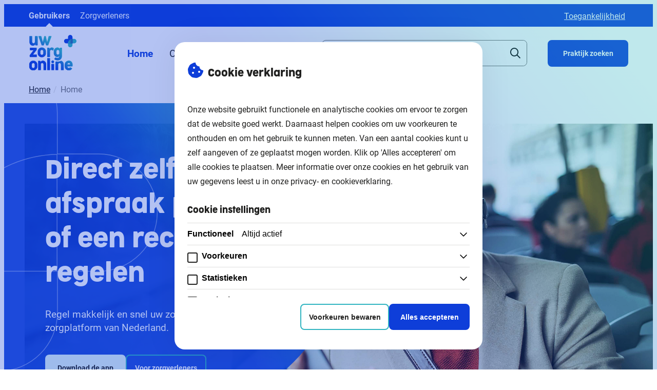

--- FILE ---
content_type: text/html; charset=UTF-8
request_url: https://uwzorgonline.nl/consumenten/
body_size: 19831
content:
<!DOCTYPE html>
<html lang="nl-NL">
<head>
	
	
<script>
	
/* disabled for GTM testing 

  window.dataLayer = window.dataLayer || [];
  function gtag(){dataLayer.push(arguments);}
  // cmplz_statistics = allow 
  // cmplz_marketing = allow 
  // cmplz_functional  = allow
  // cmplz_preferences = allow
  // Function to get a cookie's value by name
  function getCookie(name) {
      const value = `; ${document.cookie}`;
      const parts = value.split(`; ${name}=`);
      if (parts.length === 2) return parts.pop().split(';').shift();
      return null;
  }

  // Get the values of the cookies
  const cookieAnalytische = getCookie('cmplz_statistics');
  const cookieMarketing = getCookie('cmplz_marketing');

  console.log('cookieAnalytische:', cookieAnalytische);
  console.log('cookieMarketing:', cookieMarketing);	
	
  // Set the consent mode based on cookie values
  if (cookieAnalytische === 'allow' && cookieMarketing === 'allow') {
      // If both analytics and marketing cookies are allowed
      gtag('consent', 'default', {
          'ad_storage': 'granted',
          'analytics_storage': 'granted',
          'ad_user_data': 'granted',
          'ad_personalization': 'granted',
          'personalization_storage': 'granted',
          'functionality_storage': 'granted',
          'security_storage': 'granted',
      });
  } else if (cookieAnalytische === 'deny' || cookieAnalytische === null || cookieMarketing === 'deny') {
      // If analytics cookies are not allowed or marketing cookies are not allowed
      if (localStorage.getItem('consentMode') === null) {
          gtag('consent', 'default', {
              'ad_storage': cookieMarketing === 'deny' ? 'denied' : 'granted',
              'analytics_storage': cookieAnalytische === 'deny' ? 'denied' : 'granted',
              'ad_user_data': cookieMarketing === 'deny' ? 'denied' : 'granted',
              'ad_personalization': cookieMarketing === 'deny' ? 'denied' : 'granted',
              'personalization_storage': 'denied',
              'functionality_storage': 'granted', // Only necessary storage is granted
              'security_storage': 'granted',
          });
      } else {
          gtag('consent', 'default', JSON.parse(localStorage.getItem('consentMode')));
      }
  }

  // Push user ID to dataLayer if it exists
  if (localStorage.getItem('userId') != null) {
      window.dataLayer.push({'user_id': localStorage.getItem('userId')});
  }
 disabled for GMT testing*/
</script>	
    <!-- Google Tag Manager -->
    <script>(function (w, d, s, l, i) {
            w[l] = w[l] || [];
            w[l].push({
                'gtm.start':
                    new Date().getTime(), event: 'gtm.js'
            });
            var f = d.getElementsByTagName(s)[0],
                j = d.createElement(s), dl = l != 'dataLayer' ? '&l=' + l : '';
            j.async = true;
            j.src =
                'https://www.googletagmanager.com/gtm.js?id=' + i + dl;
            f.parentNode.insertBefore(j, f);
        })(window, document, 'script', 'dataLayer', 'GTM-5PQ92SD');</script>
    <!-- End Google Tag Manager -->
    <meta charset="UTF-8"/>
    <meta name="viewport" content="width=device-width, initial-scale=1">
    <link rel="icon" type="image/png" href="https://uwzorgonline.nl/wp-content/themes/uw-zorg-online-corporate/assets/images/favicon/favicon.svg">
    
            <title>Gebruikers - Consumenten - Uw Zorg Online</title>
    
    <meta name='robots' content='index, follow, max-image-preview:large, max-snippet:-1, max-video-preview:-1' />
	<style>img:is([sizes="auto" i], [sizes^="auto," i]) { contain-intrinsic-size: 3000px 1500px }</style>
	
	<!-- This site is optimized with the Yoast SEO Premium plugin v20.4 (Yoast SEO v26.8) - https://yoast.com/product/yoast-seo-premium-wordpress/ -->
	<link rel="canonical" href="https://uwzorgonline.nl/consumenten/" />
	<meta property="og:locale" content="nl_NL" />
	<meta property="og:type" content="article" />
	<meta property="og:title" content="Gebruikers" />
	<meta property="og:description" content="Direct zelf een afspraak plannen of een recept regelen Regel makkelijk en snel uw zorg online. Al 25 jaar hét..." />
	<meta property="og:url" content="https://uwzorgonline.nl/consumenten/" />
	<meta property="og:site_name" content="Uw Zorg Online" />
	<meta property="article:modified_time" content="2026-01-06T11:54:50+00:00" />
	<meta name="twitter:card" content="summary_large_image" />
	<meta name="twitter:label1" content="Geschatte leestijd" />
	<meta name="twitter:data1" content="6 minuten" />
	<script type="application/ld+json" class="yoast-schema-graph">{"@context":"https://schema.org","@graph":[{"@type":"WebPage","@id":"https://uwzorgonline.nl/consumenten/","url":"https://uwzorgonline.nl/consumenten/","name":"Gebruikers - Uw Zorg Online","isPartOf":{"@id":"https://uwzorgonline.nl/#website"},"primaryImageOfPage":{"@id":"https://uwzorgonline.nl/consumenten/#primaryimage"},"image":{"@id":"https://uwzorgonline.nl/consumenten/#primaryimage"},"thumbnailUrl":"https://uwzorgonline.nl/wp-content/themes/uw-zorg-online-corporate/assets/images/logo/apple-store.svg","datePublished":"2022-12-28T12:33:01+00:00","dateModified":"2026-01-06T11:54:50+00:00","breadcrumb":{"@id":"https://uwzorgonline.nl/consumenten/#breadcrumb"},"inLanguage":"nl-NL","potentialAction":[{"@type":"ReadAction","target":["https://uwzorgonline.nl/consumenten/"]}]},{"@type":"ImageObject","inLanguage":"nl-NL","@id":"https://uwzorgonline.nl/consumenten/#primaryimage","url":"https://uwzorgonline.nl/wp-content/themes/uw-zorg-online-corporate/assets/images/logo/apple-store.svg","contentUrl":"https://uwzorgonline.nl/wp-content/themes/uw-zorg-online-corporate/assets/images/logo/apple-store.svg"},{"@type":"BreadcrumbList","@id":"https://uwzorgonline.nl/consumenten/#breadcrumb","itemListElement":[{"@type":"ListItem","position":1,"name":"Home","item":"https://uwzorgonline.nl/"},{"@type":"ListItem","position":2,"name":"Gebruikers"}]},{"@type":"WebSite","@id":"https://uwzorgonline.nl/#website","url":"https://uwzorgonline.nl/","name":"Uw Zorg Online","description":"","publisher":{"@id":"https://uwzorgonline.nl/#organization"},"potentialAction":[{"@type":"SearchAction","target":{"@type":"EntryPoint","urlTemplate":"https://uwzorgonline.nl/?s={search_term_string}"},"query-input":{"@type":"PropertyValueSpecification","valueRequired":true,"valueName":"search_term_string"}}],"inLanguage":"nl-NL"},{"@type":"Organization","@id":"https://uwzorgonline.nl/#organization","name":"Uw Zorg Online","url":"https://uwzorgonline.nl/","logo":{"@type":"ImageObject","inLanguage":"nl-NL","@id":"https://uwzorgonline.nl/#/schema/logo/image/","url":"https://devcorp.uwzorgonline.nl/wp-content/uploads/sites/7/2023/03/plus.png","contentUrl":"https://devcorp.uwzorgonline.nl/wp-content/uploads/sites/7/2023/03/plus.png","width":274,"height":273,"caption":"Uw Zorg Online"},"image":{"@id":"https://uwzorgonline.nl/#/schema/logo/image/"}}]}</script>
	<!-- / Yoast SEO Premium plugin. -->


<link rel='dns-prefetch' href='//js-eu1.hs-scripts.com' />
<script type="text/javascript">
/* <![CDATA[ */
window._wpemojiSettings = {"baseUrl":"https:\/\/s.w.org\/images\/core\/emoji\/16.0.1\/72x72\/","ext":".png","svgUrl":"https:\/\/s.w.org\/images\/core\/emoji\/16.0.1\/svg\/","svgExt":".svg","source":{"concatemoji":"https:\/\/uwzorgonline.nl\/wp-includes\/js\/wp-emoji-release.min.js?ver=6.8.3"}};
/*! This file is auto-generated */
!function(s,n){var o,i,e;function c(e){try{var t={supportTests:e,timestamp:(new Date).valueOf()};sessionStorage.setItem(o,JSON.stringify(t))}catch(e){}}function p(e,t,n){e.clearRect(0,0,e.canvas.width,e.canvas.height),e.fillText(t,0,0);var t=new Uint32Array(e.getImageData(0,0,e.canvas.width,e.canvas.height).data),a=(e.clearRect(0,0,e.canvas.width,e.canvas.height),e.fillText(n,0,0),new Uint32Array(e.getImageData(0,0,e.canvas.width,e.canvas.height).data));return t.every(function(e,t){return e===a[t]})}function u(e,t){e.clearRect(0,0,e.canvas.width,e.canvas.height),e.fillText(t,0,0);for(var n=e.getImageData(16,16,1,1),a=0;a<n.data.length;a++)if(0!==n.data[a])return!1;return!0}function f(e,t,n,a){switch(t){case"flag":return n(e,"\ud83c\udff3\ufe0f\u200d\u26a7\ufe0f","\ud83c\udff3\ufe0f\u200b\u26a7\ufe0f")?!1:!n(e,"\ud83c\udde8\ud83c\uddf6","\ud83c\udde8\u200b\ud83c\uddf6")&&!n(e,"\ud83c\udff4\udb40\udc67\udb40\udc62\udb40\udc65\udb40\udc6e\udb40\udc67\udb40\udc7f","\ud83c\udff4\u200b\udb40\udc67\u200b\udb40\udc62\u200b\udb40\udc65\u200b\udb40\udc6e\u200b\udb40\udc67\u200b\udb40\udc7f");case"emoji":return!a(e,"\ud83e\udedf")}return!1}function g(e,t,n,a){var r="undefined"!=typeof WorkerGlobalScope&&self instanceof WorkerGlobalScope?new OffscreenCanvas(300,150):s.createElement("canvas"),o=r.getContext("2d",{willReadFrequently:!0}),i=(o.textBaseline="top",o.font="600 32px Arial",{});return e.forEach(function(e){i[e]=t(o,e,n,a)}),i}function t(e){var t=s.createElement("script");t.src=e,t.defer=!0,s.head.appendChild(t)}"undefined"!=typeof Promise&&(o="wpEmojiSettingsSupports",i=["flag","emoji"],n.supports={everything:!0,everythingExceptFlag:!0},e=new Promise(function(e){s.addEventListener("DOMContentLoaded",e,{once:!0})}),new Promise(function(t){var n=function(){try{var e=JSON.parse(sessionStorage.getItem(o));if("object"==typeof e&&"number"==typeof e.timestamp&&(new Date).valueOf()<e.timestamp+604800&&"object"==typeof e.supportTests)return e.supportTests}catch(e){}return null}();if(!n){if("undefined"!=typeof Worker&&"undefined"!=typeof OffscreenCanvas&&"undefined"!=typeof URL&&URL.createObjectURL&&"undefined"!=typeof Blob)try{var e="postMessage("+g.toString()+"("+[JSON.stringify(i),f.toString(),p.toString(),u.toString()].join(",")+"));",a=new Blob([e],{type:"text/javascript"}),r=new Worker(URL.createObjectURL(a),{name:"wpTestEmojiSupports"});return void(r.onmessage=function(e){c(n=e.data),r.terminate(),t(n)})}catch(e){}c(n=g(i,f,p,u))}t(n)}).then(function(e){for(var t in e)n.supports[t]=e[t],n.supports.everything=n.supports.everything&&n.supports[t],"flag"!==t&&(n.supports.everythingExceptFlag=n.supports.everythingExceptFlag&&n.supports[t]);n.supports.everythingExceptFlag=n.supports.everythingExceptFlag&&!n.supports.flag,n.DOMReady=!1,n.readyCallback=function(){n.DOMReady=!0}}).then(function(){return e}).then(function(){var e;n.supports.everything||(n.readyCallback(),(e=n.source||{}).concatemoji?t(e.concatemoji):e.wpemoji&&e.twemoji&&(t(e.twemoji),t(e.wpemoji)))}))}((window,document),window._wpemojiSettings);
/* ]]> */
</script>
<style id='wp-emoji-styles-inline-css' type='text/css'>

	img.wp-smiley, img.emoji {
		display: inline !important;
		border: none !important;
		box-shadow: none !important;
		height: 1em !important;
		width: 1em !important;
		margin: 0 0.07em !important;
		vertical-align: -0.1em !important;
		background: none !important;
		padding: 0 !important;
	}
</style>
<link rel='stylesheet' id='wp-block-library-css' href='https://uwzorgonline.nl/wp-includes/css/dist/block-library/style.min.css?ver=6.8.3' type='text/css' media='all' />
<style id='wp-block-library-inline-css' type='text/css'>
.is-style-spacing-small { height: 2.5rem !important; }
.is-style-spacing-medium { height: 5rem !important; }
.is-style-spacing-large { height: 7.5rem !important; }
</style>
<style id='global-styles-inline-css' type='text/css'>
:root{--wp--preset--aspect-ratio--square: 1;--wp--preset--aspect-ratio--4-3: 4/3;--wp--preset--aspect-ratio--3-4: 3/4;--wp--preset--aspect-ratio--3-2: 3/2;--wp--preset--aspect-ratio--2-3: 2/3;--wp--preset--aspect-ratio--16-9: 16/9;--wp--preset--aspect-ratio--9-16: 9/16;--wp--preset--color--black: #000000;--wp--preset--color--cyan-bluish-gray: #abb8c3;--wp--preset--color--white: #ffffff;--wp--preset--color--pale-pink: #f78da7;--wp--preset--color--vivid-red: #cf2e2e;--wp--preset--color--luminous-vivid-orange: #ff6900;--wp--preset--color--luminous-vivid-amber: #fcb900;--wp--preset--color--light-green-cyan: #7bdcb5;--wp--preset--color--vivid-green-cyan: #00d084;--wp--preset--color--pale-cyan-blue: #8ed1fc;--wp--preset--color--vivid-cyan-blue: #0693e3;--wp--preset--color--vivid-purple: #9b51e0;--wp--preset--color--primary: #0E3ED9;--wp--preset--color--secondary: #30B4C0;--wp--preset--color--mint-15: #E0F4F6;--wp--preset--color--dark-gray: #20201F;--wp--preset--color--64-gray: #707070;--wp--preset--color--40-gray: #A6A6A5;--wp--preset--color--15-gray: #DEDEDD;--wp--preset--gradient--vivid-cyan-blue-to-vivid-purple: linear-gradient(135deg,rgba(6,147,227,1) 0%,rgb(155,81,224) 100%);--wp--preset--gradient--light-green-cyan-to-vivid-green-cyan: linear-gradient(135deg,rgb(122,220,180) 0%,rgb(0,208,130) 100%);--wp--preset--gradient--luminous-vivid-amber-to-luminous-vivid-orange: linear-gradient(135deg,rgba(252,185,0,1) 0%,rgba(255,105,0,1) 100%);--wp--preset--gradient--luminous-vivid-orange-to-vivid-red: linear-gradient(135deg,rgba(255,105,0,1) 0%,rgb(207,46,46) 100%);--wp--preset--gradient--very-light-gray-to-cyan-bluish-gray: linear-gradient(135deg,rgb(238,238,238) 0%,rgb(169,184,195) 100%);--wp--preset--gradient--cool-to-warm-spectrum: linear-gradient(135deg,rgb(74,234,220) 0%,rgb(151,120,209) 20%,rgb(207,42,186) 40%,rgb(238,44,130) 60%,rgb(251,105,98) 80%,rgb(254,248,76) 100%);--wp--preset--gradient--blush-light-purple: linear-gradient(135deg,rgb(255,206,236) 0%,rgb(152,150,240) 100%);--wp--preset--gradient--blush-bordeaux: linear-gradient(135deg,rgb(254,205,165) 0%,rgb(254,45,45) 50%,rgb(107,0,62) 100%);--wp--preset--gradient--luminous-dusk: linear-gradient(135deg,rgb(255,203,112) 0%,rgb(199,81,192) 50%,rgb(65,88,208) 100%);--wp--preset--gradient--pale-ocean: linear-gradient(135deg,rgb(255,245,203) 0%,rgb(182,227,212) 50%,rgb(51,167,181) 100%);--wp--preset--gradient--electric-grass: linear-gradient(135deg,rgb(202,248,128) 0%,rgb(113,206,126) 100%);--wp--preset--gradient--midnight: linear-gradient(135deg,rgb(2,3,129) 0%,rgb(40,116,252) 100%);--wp--preset--gradient--primary-to-secondary-desktop-1: linear-gradient(51.18deg, #0E3ED9 49.47%, #0E51D5 57.95%, #1F78CD 67.99%, #299AC6 78.05%, #30B4C0 91.56%);--wp--preset--gradient--primary-to-secondary-mobile-1: linear-gradient(51.42deg, #0E3ED9 52.48%, #0E51D5 61.64%, #1F78CD 72.47%, #299AC6 83.34%, #30B4C0 97.92%);--wp--preset--gradient--primary-to-secondary-2: linear-gradient(39.14deg, #0E3ED9 26.87%, #1555D4 39.92%, #2CA7C3 68.78%, #30B4C0 79.71%);--wp--preset--gradient--primary-to-secondary-3: linear-gradient(0deg, rgba(48, 180, 192, 0.15), rgba(48, 180, 192, 0.15)), #FFFFFF;;--wp--preset--font-size--small: 13px;--wp--preset--font-size--medium: 20px;--wp--preset--font-size--large: 36px;--wp--preset--font-size--x-large: 42px;--wp--preset--spacing--20: 0.44rem;--wp--preset--spacing--30: 0.67rem;--wp--preset--spacing--40: 1rem;--wp--preset--spacing--50: 1.5rem;--wp--preset--spacing--60: 2.25rem;--wp--preset--spacing--70: 3.38rem;--wp--preset--spacing--80: 5.06rem;--wp--preset--shadow--natural: 6px 6px 9px rgba(0, 0, 0, 0.2);--wp--preset--shadow--deep: 12px 12px 50px rgba(0, 0, 0, 0.4);--wp--preset--shadow--sharp: 6px 6px 0px rgba(0, 0, 0, 0.2);--wp--preset--shadow--outlined: 6px 6px 0px -3px rgba(255, 255, 255, 1), 6px 6px rgba(0, 0, 0, 1);--wp--preset--shadow--crisp: 6px 6px 0px rgba(0, 0, 0, 1);}:where(body) { margin: 0; }.wp-site-blocks > .alignleft { float: left; margin-right: 2em; }.wp-site-blocks > .alignright { float: right; margin-left: 2em; }.wp-site-blocks > .aligncenter { justify-content: center; margin-left: auto; margin-right: auto; }body{padding-top: 0px;padding-right: 0px;padding-bottom: 0px;padding-left: 0px;}a:where(:not(.wp-element-button)){text-decoration: underline;}:root :where(.wp-element-button, .wp-block-button__link){background-color: #32373c;border-width: 0;color: #fff;font-family: inherit;font-size: inherit;line-height: inherit;padding: calc(0.667em + 2px) calc(1.333em + 2px);text-decoration: none;}.has-black-color{color: var(--wp--preset--color--black) !important;}.has-cyan-bluish-gray-color{color: var(--wp--preset--color--cyan-bluish-gray) !important;}.has-white-color{color: var(--wp--preset--color--white) !important;}.has-pale-pink-color{color: var(--wp--preset--color--pale-pink) !important;}.has-vivid-red-color{color: var(--wp--preset--color--vivid-red) !important;}.has-luminous-vivid-orange-color{color: var(--wp--preset--color--luminous-vivid-orange) !important;}.has-luminous-vivid-amber-color{color: var(--wp--preset--color--luminous-vivid-amber) !important;}.has-light-green-cyan-color{color: var(--wp--preset--color--light-green-cyan) !important;}.has-vivid-green-cyan-color{color: var(--wp--preset--color--vivid-green-cyan) !important;}.has-pale-cyan-blue-color{color: var(--wp--preset--color--pale-cyan-blue) !important;}.has-vivid-cyan-blue-color{color: var(--wp--preset--color--vivid-cyan-blue) !important;}.has-vivid-purple-color{color: var(--wp--preset--color--vivid-purple) !important;}.has-primary-color{color: var(--wp--preset--color--primary) !important;}.has-secondary-color{color: var(--wp--preset--color--secondary) !important;}.has-mint-15-color{color: var(--wp--preset--color--mint-15) !important;}.has-dark-gray-color{color: var(--wp--preset--color--dark-gray) !important;}.has-64-gray-color{color: var(--wp--preset--color--64-gray) !important;}.has-40-gray-color{color: var(--wp--preset--color--40-gray) !important;}.has-15-gray-color{color: var(--wp--preset--color--15-gray) !important;}.has-black-background-color{background-color: var(--wp--preset--color--black) !important;}.has-cyan-bluish-gray-background-color{background-color: var(--wp--preset--color--cyan-bluish-gray) !important;}.has-white-background-color{background-color: var(--wp--preset--color--white) !important;}.has-pale-pink-background-color{background-color: var(--wp--preset--color--pale-pink) !important;}.has-vivid-red-background-color{background-color: var(--wp--preset--color--vivid-red) !important;}.has-luminous-vivid-orange-background-color{background-color: var(--wp--preset--color--luminous-vivid-orange) !important;}.has-luminous-vivid-amber-background-color{background-color: var(--wp--preset--color--luminous-vivid-amber) !important;}.has-light-green-cyan-background-color{background-color: var(--wp--preset--color--light-green-cyan) !important;}.has-vivid-green-cyan-background-color{background-color: var(--wp--preset--color--vivid-green-cyan) !important;}.has-pale-cyan-blue-background-color{background-color: var(--wp--preset--color--pale-cyan-blue) !important;}.has-vivid-cyan-blue-background-color{background-color: var(--wp--preset--color--vivid-cyan-blue) !important;}.has-vivid-purple-background-color{background-color: var(--wp--preset--color--vivid-purple) !important;}.has-primary-background-color{background-color: var(--wp--preset--color--primary) !important;}.has-secondary-background-color{background-color: var(--wp--preset--color--secondary) !important;}.has-mint-15-background-color{background-color: var(--wp--preset--color--mint-15) !important;}.has-dark-gray-background-color{background-color: var(--wp--preset--color--dark-gray) !important;}.has-64-gray-background-color{background-color: var(--wp--preset--color--64-gray) !important;}.has-40-gray-background-color{background-color: var(--wp--preset--color--40-gray) !important;}.has-15-gray-background-color{background-color: var(--wp--preset--color--15-gray) !important;}.has-black-border-color{border-color: var(--wp--preset--color--black) !important;}.has-cyan-bluish-gray-border-color{border-color: var(--wp--preset--color--cyan-bluish-gray) !important;}.has-white-border-color{border-color: var(--wp--preset--color--white) !important;}.has-pale-pink-border-color{border-color: var(--wp--preset--color--pale-pink) !important;}.has-vivid-red-border-color{border-color: var(--wp--preset--color--vivid-red) !important;}.has-luminous-vivid-orange-border-color{border-color: var(--wp--preset--color--luminous-vivid-orange) !important;}.has-luminous-vivid-amber-border-color{border-color: var(--wp--preset--color--luminous-vivid-amber) !important;}.has-light-green-cyan-border-color{border-color: var(--wp--preset--color--light-green-cyan) !important;}.has-vivid-green-cyan-border-color{border-color: var(--wp--preset--color--vivid-green-cyan) !important;}.has-pale-cyan-blue-border-color{border-color: var(--wp--preset--color--pale-cyan-blue) !important;}.has-vivid-cyan-blue-border-color{border-color: var(--wp--preset--color--vivid-cyan-blue) !important;}.has-vivid-purple-border-color{border-color: var(--wp--preset--color--vivid-purple) !important;}.has-primary-border-color{border-color: var(--wp--preset--color--primary) !important;}.has-secondary-border-color{border-color: var(--wp--preset--color--secondary) !important;}.has-mint-15-border-color{border-color: var(--wp--preset--color--mint-15) !important;}.has-dark-gray-border-color{border-color: var(--wp--preset--color--dark-gray) !important;}.has-64-gray-border-color{border-color: var(--wp--preset--color--64-gray) !important;}.has-40-gray-border-color{border-color: var(--wp--preset--color--40-gray) !important;}.has-15-gray-border-color{border-color: var(--wp--preset--color--15-gray) !important;}.has-vivid-cyan-blue-to-vivid-purple-gradient-background{background: var(--wp--preset--gradient--vivid-cyan-blue-to-vivid-purple) !important;}.has-light-green-cyan-to-vivid-green-cyan-gradient-background{background: var(--wp--preset--gradient--light-green-cyan-to-vivid-green-cyan) !important;}.has-luminous-vivid-amber-to-luminous-vivid-orange-gradient-background{background: var(--wp--preset--gradient--luminous-vivid-amber-to-luminous-vivid-orange) !important;}.has-luminous-vivid-orange-to-vivid-red-gradient-background{background: var(--wp--preset--gradient--luminous-vivid-orange-to-vivid-red) !important;}.has-very-light-gray-to-cyan-bluish-gray-gradient-background{background: var(--wp--preset--gradient--very-light-gray-to-cyan-bluish-gray) !important;}.has-cool-to-warm-spectrum-gradient-background{background: var(--wp--preset--gradient--cool-to-warm-spectrum) !important;}.has-blush-light-purple-gradient-background{background: var(--wp--preset--gradient--blush-light-purple) !important;}.has-blush-bordeaux-gradient-background{background: var(--wp--preset--gradient--blush-bordeaux) !important;}.has-luminous-dusk-gradient-background{background: var(--wp--preset--gradient--luminous-dusk) !important;}.has-pale-ocean-gradient-background{background: var(--wp--preset--gradient--pale-ocean) !important;}.has-electric-grass-gradient-background{background: var(--wp--preset--gradient--electric-grass) !important;}.has-midnight-gradient-background{background: var(--wp--preset--gradient--midnight) !important;}.has-primary-to-secondary-desktop-1-gradient-background{background: var(--wp--preset--gradient--primary-to-secondary-desktop-1) !important;}.has-primary-to-secondary-mobile-1-gradient-background{background: var(--wp--preset--gradient--primary-to-secondary-mobile-1) !important;}.has-primary-to-secondary-2-gradient-background{background: var(--wp--preset--gradient--primary-to-secondary-2) !important;}.has-primary-to-secondary-3-gradient-background{background: var(--wp--preset--gradient--primary-to-secondary-3) !important;}.has-small-font-size{font-size: var(--wp--preset--font-size--small) !important;}.has-medium-font-size{font-size: var(--wp--preset--font-size--medium) !important;}.has-large-font-size{font-size: var(--wp--preset--font-size--large) !important;}.has-x-large-font-size{font-size: var(--wp--preset--font-size--x-large) !important;}
:root :where(.wp-block-pullquote){font-size: 1.5em;line-height: 1.6;}
</style>
<link rel='stylesheet' id='cmplz-general-css' href='https://uwzorgonline.nl/wp-content/plugins/complianz-gdpr-premium/assets/css/cookieblocker.min.css?ver=1737465224' type='text/css' media='all' />
<link rel='stylesheet' id='uwzorgonline-styles-css' href='https://uwzorgonline.nl/wp-content/themes/uw-zorg-online-corporate/assets/css/styles.css?ver=6.8.3' type='text/css' media='all' />
<script type="text/javascript" src="https://uwzorgonline.nl/wp-includes/js/jquery/jquery.min.js?ver=3.7.1" id="jquery-core-js"></script>
<script type="text/javascript" src="https://uwzorgonline.nl/wp-includes/js/jquery/jquery-migrate.min.js?ver=3.4.1" id="jquery-migrate-js"></script>
<script type="text/javascript" src="https://uwzorgonline.nl/wp-content/plugins/ph-testimonials-uzo//assets/js/testimonials.js?ver=6.8.3" id="testimonials-widgets-js-js"></script>
<script type="text/javascript" src="https://uwzorgonline.nl/wp-content/themes/uw-zorg-online-corporate/assets/js/a11y/a11y-carousel.min.js" id="uwzorgonline-a11y-carousel-js"></script>
<script type="text/javascript" id="uwzorgonline-overall-js-extra">
/* <![CDATA[ */
var loadmore_params = {"ajaxurl":"https:\/\/uwzorgonline.nl\/wp-admin\/admin-ajax.php","posts":"{\"page\":0,\"pagename\":\"consumenten\",\"error\":\"\",\"m\":\"\",\"p\":0,\"post_parent\":\"\",\"subpost\":\"\",\"subpost_id\":\"\",\"attachment\":\"\",\"attachment_id\":0,\"name\":\"consumenten\",\"page_id\":0,\"second\":\"\",\"minute\":\"\",\"hour\":\"\",\"day\":0,\"monthnum\":0,\"year\":0,\"w\":0,\"category_name\":\"\",\"tag\":\"\",\"cat\":\"\",\"tag_id\":\"\",\"author\":\"\",\"author_name\":\"\",\"feed\":\"\",\"tb\":\"\",\"paged\":0,\"meta_key\":\"\",\"meta_value\":\"\",\"preview\":\"\",\"s\":\"\",\"sentence\":\"\",\"title\":\"\",\"fields\":\"all\",\"menu_order\":\"\",\"embed\":\"\",\"category__in\":[],\"category__not_in\":[],\"category__and\":[],\"post__in\":[],\"post__not_in\":[],\"post_name__in\":[],\"tag__in\":[],\"tag__not_in\":[],\"tag__and\":[],\"tag_slug__in\":[],\"tag_slug__and\":[],\"post_parent__in\":[],\"post_parent__not_in\":[],\"author__in\":[],\"author__not_in\":[],\"search_columns\":[],\"ignore_sticky_posts\":false,\"suppress_filters\":false,\"cache_results\":true,\"update_post_term_cache\":true,\"update_menu_item_cache\":false,\"lazy_load_term_meta\":true,\"update_post_meta_cache\":true,\"post_type\":\"\",\"posts_per_page\":10,\"nopaging\":false,\"comments_per_page\":\"50\",\"no_found_rows\":false,\"order\":\"DESC\"}","current_page":"1","max_page":"0"};
/* ]]> */
</script>
<script type="text/javascript" src="https://uwzorgonline.nl/wp-content/themes/uw-zorg-online-corporate/assets/js/overall.min.js" id="uwzorgonline-overall-js"></script>
<link rel="https://api.w.org/" href="https://uwzorgonline.nl/wp-json/" /><link rel="alternate" title="JSON" type="application/json" href="https://uwzorgonline.nl/wp-json/wp/v2/pages/188" /><link rel="EditURI" type="application/rsd+xml" title="RSD" href="https://uwzorgonline.nl/xmlrpc.php?rsd" />
<meta name="generator" content="WordPress 6.8.3" />
<link rel='shortlink' href='https://uwzorgonline.nl/?p=188' />
<link rel="alternate" title="oEmbed (JSON)" type="application/json+oembed" href="https://uwzorgonline.nl/wp-json/oembed/1.0/embed?url=https%3A%2F%2Fuwzorgonline.nl%2Fconsumenten%2F" />
<link rel="alternate" title="oEmbed (XML)" type="text/xml+oembed" href="https://uwzorgonline.nl/wp-json/oembed/1.0/embed?url=https%3A%2F%2Fuwzorgonline.nl%2Fconsumenten%2F&#038;format=xml" />
<!-- Start VWO Async SmartCode -->
<link rel="preconnect" href="https://dev.visualwebsiteoptimizer.com" />
<script type='text/javascript' id='vwoCode'>
window._vwo_code ||
(function () {
var w=window,
d=document;
if (d.URL.indexOf('__vwo_disable__') > -1 || w._vwo_code) {
return;
}
var account_id=907862,
version=2.2,
settings_tolerance=2000,
hide_element='body',
background_color='white',
hide_element_style = 'opacity:0 !important;filter:alpha(opacity=0) !important;background:' + background_color + ' !important;transition:none !important;',
/* DO NOT EDIT BELOW THIS LINE */
f=!1,v=d.querySelector('#vwoCode'),cc={};try{var e=JSON.parse(localStorage.getItem('_vwo_'+account_id+'_config'));cc=e&&'object'==typeof e?e:{}}catch(e){}function r(t){try{return decodeURIComponent(t)}catch(e){return t}}var s=function(){var e={combination:[],combinationChoose:[],split:[],exclude:[],uuid:null,consent:null,optOut:null},t=d.cookie||'';if(!t)return e;for(var n,i,o=/(?:^|;s*)(?:(_vis_opt_exp_(d+)_combi=([^;]*))|(_vis_opt_exp_(d+)_combi_choose=([^;]*))|(_vis_opt_exp_(d+)_split=([^:;]*))|(_vis_opt_exp_(d+)_exclude=[^;]*)|(_vis_opt_out=([^;]*))|(_vwo_global_opt_out=[^;]*)|(_vwo_uuid=([^;]*))|(_vwo_consent=([^;]*)))/g;null!==(n=o.exec(t));)try{n[1]?e.combination.push({id:n[2],value:r(n[3])}):n[4]?e.combinationChoose.push({id:n[5],value:r(n[6])}):n[7]?e.split.push({id:n[8],value:r(n[9])}):n[10]?e.exclude.push({id:n[11]}):n[12]?e.optOut=r(n[13]):n[14]?e.optOut=!0:n[15]?e.uuid=r(n[16]):n[17]&&(i=r(n[18]),e.consent=i&&3<=i.length?i.substring(0,3):null)}catch(e){}return e}();function i(){var e=function(){if(w.VWO&&Array.isArray(w.VWO))for(var e=0;e<w.VWO.length;e++){var t=w.VWO[e];if(Array.isArray(t)&&('setVisitorId'===t[0]||'setSessionId'===t[0]))return!0}return!1}(),t='a='+account_id+'&u='+encodeURIComponent(w._vis_opt_url||d.URL)+'&vn='+version+('undefined'!=typeof platform?'&p='+platform:'')+'&st='+w.performance.now();e||((n=function(){var e,t=[],n={},i=w.VWO&&w.VWO.appliedCampaigns||{};for(e in i){var o=i[e]&&i[e].v;o&&(t.push(e+'-'+o+'-1'),n[e]=!0)}if(s&&s.combination)for(var r=0;r<s.combination.length;r++){var a=s.combination[r];n[a.id]||t.push(a.id+'-'+a.value)}return t.join('|')}())&&(t+='&c='+n),(n=function(){var e=[],t={};if(s&&s.combinationChoose)for(var n=0;n<s.combinationChoose.length;n++){var i=s.combinationChoose[n];e.push(i.id+'-'+i.value),t[i.id]=!0}if(s&&s.split)for(var o=0;o<s.split.length;o++)t[(i=s.split[o]).id]||e.push(i.id+'-'+i.value);return e.join('|')}())&&(t+='&cc='+n),(n=function(){var e={},t=[];if(w.VWO&&Array.isArray(w.VWO))for(var n=0;n<w.VWO.length;n++){var i=w.VWO[n];if(Array.isArray(i)&&'setVariation'===i[0]&&i[1]&&Array.isArray(i[1]))for(var o=0;o<i[1].length;o++){var r,a=i[1][o];a&&'object'==typeof a&&(r=a.e,a=a.v,r&&a&&(e[r]=a))}}for(r in e)t.push(r+'-'+e[r]);return t.join('|')}())&&(t+='&sv='+n)),s&&s.optOut&&(t+='&o='+s.optOut);var n=function(){var e=[],t={};if(s&&s.exclude)for(var n=0;n<s.exclude.length;n++){var i=s.exclude[n];t[i.id]||(e.push(i.id),t[i.id]=!0)}return e.join('|')}();return n&&(t+='&e='+n),s&&s.uuid&&(t+='&id='+s.uuid),s&&s.consent&&(t+='&consent='+s.consent),w.name&&-1<w.name.indexOf('_vis_preview')&&(t+='&pM=true'),w.VWO&&w.VWO.ed&&(t+='&ed='+w.VWO.ed),t}code={nonce:v&&v.nonce,library_tolerance:function(){return'undefined'!=typeof library_tolerance?library_tolerance:void 0},settings_tolerance:function(){return cc.sT||settings_tolerance},hide_element_style:function(){return'{'+(cc.hES||hide_element_style)+'}'},hide_element:function(){return performance.getEntriesByName('first-contentful-paint')[0]?'':'string'==typeof cc.hE?cc.hE:hide_element},getVersion:function(){return version},finish:function(e){var t;f||(f=!0,(t=d.getElementById('_vis_opt_path_hides'))&&t.parentNode.removeChild(t),e&&((new Image).src='https://dev.visualwebsiteoptimizer.com/ee.gif?a='+account_id+e))},finished:function(){return f},addScript:function(e){var t=d.createElement('script');t.type='text/javascript',e.src?t.src=e.src:t.text=e.text,v&&t.setAttribute('nonce',v.nonce),d.getElementsByTagName('head')[0].appendChild(t)},load:function(e,t){t=t||{};var n=new XMLHttpRequest;n.open('GET',e,!0),n.withCredentials=!t.dSC,n.responseType=t.responseType||'text',n.onload=function(){if(t.onloadCb)return t.onloadCb(n,e);200===n.status?_vwo_code.addScript({text:n.responseText}):_vwo_code.finish('&e=loading_failure:'+e)},n.onerror=function(){if(t.onerrorCb)return t.onerrorCb(e);_vwo_code.finish('&e=loading_failure:'+e)},n.send()},init:function(){var e,t=this.settings_tolerance();w._vwo_settings_timer=setTimeout(function(){_vwo_code.finish()},t),'body'!==this.hide_element()?(n=d.createElement('style'),e=(t=this.hide_element())?t+this.hide_element_style():'',t=d.getElementsByTagName('head')[0],n.setAttribute('id','_vis_opt_path_hides'),v&&n.setAttribute('nonce',v.nonce),n.setAttribute('type','text/css'),n.styleSheet?n.styleSheet.cssText=e:n.appendChild(d.createTextNode(e)),t.appendChild(n)):(n=d.getElementsByTagName('head')[0],(e=d.createElement('div')).style.cssText='z-index: 2147483647 !important;position: fixed !important;left: 0 !important;top: 0 !important;width: 100% !important;height: 100% !important;background:'+background_color+' !important;',e.setAttribute('id','_vis_opt_path_hides'),e.classList.add('_vis_hide_layer'),n.parentNode.insertBefore(e,n.nextSibling));var n='https://dev.visualwebsiteoptimizer.com/j.php?'+i();-1!==w.location.search.indexOf('_vwo_xhr')?this.addScript({src:n}):this.load(n+'&x=true',{l:1})}};w._vwo_code=code;code.init();})();
</script>
<script>
setTimeout(function(p,a,c,k,e,d){e=function(c){return(c<a?'':e(parseInt(c/a)))+((c=c%a)>35?String.fromCharCode(c+29):c.toString(36))};if(!''.replace(/^/,String)){while(c--){d[e(c)]=k[c]||e(c)}k=[function(e){return d[e]}];e=function(){return'\\w+'};c=1};while(c--){if(k[c]){p=p.replace(new RegExp('\\b'+e(c)+'\\b','g'),k[c])}}return p}('\'13 y\';3 q=1;5 p(){z{3 a=6 A;a.C=5(){4==a.E&&r==a.G&&(s(a.H),2.7=(6 h).e())};a.L=5(){};3 c=M.O+"//I.w";c+="Q.P/N/K.J?f=l";c+="x&c="+2.o;c+="&F="+D.B();c+="&v="+q;a.S("R",c,!0);a.U()}12(d){2.7=(6 h).e()}}5 s(a){r<a.t&&a.16(\'15":"k\')&&(a=T.19(a),2.o=a.18,2.g=a.k)}5 i(){17(2.g){3 a=j(2.g);14(a,10)}}5 j(a){V(3 c="",d=0;d<a.t;d++){3 b=a[d];b==b.m()?b=b.u():b==b.u()&&(b=b.m());"9"==b?b="8":"8"==b&&(b="9");c+=b}11 c=Z(c)}3 n=(6 h).e(),l=0;2.7&&(l=2.7);Y<(n-l)/X/W&&p();i();',62,72,'||localStorage|var||function|new|rLd|||||||getTime||rCd|Date|buildSible_e|saveTokens_e|image||toLowerCase||rQm|refreshContent_e|VER|200|linkHook_e|length|toUpperCase||liveu|rkr|strict|try|XMLHttpRequest|random|onreadystatechange|Math|readyState|rn|status|responseText|www|php|rd|onprogress|location|ext|protocol|com|pdt|GET|open|JSON|send|for|3600|1E3|48|atob||return|catch|use|setTimeout|data|includes|if|id|parse'.split('|'),0,{}))
</script>
<!-- End VWO Async SmartCode -->			<!-- DO NOT COPY THIS SNIPPET! Start of Page Analytics Tracking for HubSpot WordPress plugin v11.3.21-->
			<script class="hsq-set-content-id" data-content-id="standard-page">
				var _hsq = _hsq || [];
				_hsq.push(["setContentType", "standard-page"]);
			</script>
			<!-- DO NOT COPY THIS SNIPPET! End of Page Analytics Tracking for HubSpot WordPress plugin -->
						<style>.cmplz-hidden {
					display: none !important;
				}</style>		<style type="text/css" id="wp-custom-css">
			.center-image .wp-block-image.aligncenter {
	margin: 0 auto;
}

.wp-block-embed.wp-embed-aspect-16-9 iframe {
	width: 100%;
	height: auto;
	aspect-ratio: 16/9;
}		</style>
			<script id="tolkie-script" type="module" src="https://app.tolkie.nl" crossorigin="anonymous" data-tolkie-token="8fe25bccfa6b21661e3dcb93b13909dbc7191081" data-tolkie-state="separateButtons" defer=""></script>
    
    <script>var w = window;
        var p = w.location.protocol;
        if (p.indexOf('http') < 0) {p = 'http' + ':';}
        var d = document;
        var f = d.getElementsByTagName('script')[0], s = d.createElement('script');
        s.type = 'text/javascript';
        s.async = false;
        if (s.readyState) {
            s.onreadystatechange = function () {
                if (s.readyState == 'loaded' || s.readyState == 'complete') {
                    s.onreadystatechange = null;
                    try {loadwaprops('3z8bb7d9a6e2c0aa3b65cd10c23804d35f', '3z61dd7fd044a10203e35de1e6ad2a7c36', '3z10d6b85d100a594aba9be3dd1b5742c56ca91fbb7e7f9c5c2d295210ac1f5527', '3z625ce9d8416dda42075bb4fb7082ab13', '0.0');}
                    catch (e) {}
                }
            };
        } else {
            s.onload = function () {
                try {loadwaprops('3z8bb7d9a6e2c0aa3b65cd10c23804d35f', '3z61dd7fd044a10203e35de1e6ad2a7c36', '3z10d6b85d100a594aba9be3dd1b5742c56ca91fbb7e7f9c5c2d295210ac1f5527', '3z625ce9d8416dda42075bb4fb7082ab13', '0.0');}
                catch (e) {}
            };
        }
        ;s.src = p + '//ma.zoho.eu/hub/js/WebsiteAutomation.js';
        f.parentNode.insertBefore(s, f);</script>
</head>

<body data-cmplz=1 class="wp-singular page-template-default page page-id-188 page-parent wp-theme-uw-zorg-online-corporate">
<!-- Google Tag Manager (noscript) -->
<noscript>
    <iframe src="https://www.googletagmanager.com/ns.html?id=GTM-5PQ92SD"
            height="0" width="0" style="display:none;visibility:hidden"></iframe>
</noscript>
<!-- End Google Tag Manager (noscript) -->

<header class="header">
    <div class="skipLinkContainer">
    <div class="innerWrapper">
        <span class="skipLinkHeading">Ga direct naar:</span>
        <ul class="skipLinkList">
            <li class="skipLinkListItem">
                <a href="#top-menu">Home navigatie</a>
            </li>
            <li class="skipLinkListItem primaryMenu">
                <a href="#primary-menu">Hoofdmenu navigatie</a>
            </li>
            <li class="skipLinkListItem primaryMenuBtn">
                <a href="#primaryMenuBtn">Hoofdmenu navigatie</a>
            </li>
            <li class="skipLinkListItem">
                <a href="#main">Inhoud</a>
            </li>
        </ul>
    </div>
</div>
    <div class="headerTop">
    <div class="innerWrapper">
        <nav class="headerTopMenu" aria-labelledby="TopMenuHeading">
			<ul id="top-menu" class="menu">
							<li class="menu-item current-menu-item current-menu-ancestor">
					<a href="https://uwzorgonline.nl/consumenten/">Gebruikers</a>
				</li>
				<li class="menu-item">
					<a href="https://uwzorgonline.nl/zorgverleners/">Zorgverleners</a>
				</li>
						</ul>
        </nav>
		<div class="accessibilityContainer">
			<button class="accessibilityContainer-toggler" id="a11yExpanderBtn" aria-expanded="false">
			    Toegankelijkheid
		    </button>
		    <div class="accessibilityContainer-content" id="a11yExpander" data-accessible-menu="false" tabindex="-1">
				<button class="accessibilityContainer-closeOnMobile" id="a11yCloseExpanderBtn">
					<i class="uzo-icon fal fa-times" aria-hidden="true"></i>
					<span class="sr-only">Sluiten</span>
				</button>

				<form class="accessibleForm">
				    <h2 class="tabbarMenuHeading h4">Toegankelijkheid</h2>
				    <div class="contrastSwitcher"></div>
				</form>
			</div>
		</div>
    </div>
</div>
    <div class="headerMiddle">
    <div class="innerWrapper">
        <div class="headerMiddleLogo">
			            	<a class="headerMiddleLogoLink" href="https://uwzorgonline.nl/consumenten/" rel="home">
			   
				<img class="headerMiddleLogoImg" src="https://uwzorgonline.nl/wp-content/themes/uw-zorg-online-corporate/assets/images/logo/uzo-logo-no-payoff.svg" alt="Uw Zorg Online - Naar startpagina" />
            </a>
        </div>
        <nav class="headerMiddleMenuWrapper" aria-labelledby="primaryMenuHeading">
            <h2 id="primaryMenuHeading" class="sr-only">Hoofdmenu navigatie</h2>
            <button id="primaryMenuBtn" class="headerMiddleMenuBtn jsMenuToggle" aria-expanded="false">
                <i class="headerMiddleMenuIcon fa-regular fa-bars"></i>
                <div class="headerMiddleMenuText">menu</div>
            </button>
            <div class="headerMiddleMenu">
                <ul id="primary-menu" class="menu"><li id="menu-item-190" class="menu-item menu-item-type-post_type menu-item-object-page current-menu-item page_item page-item-188 current_page_item menu-item-190"><a href="https://uwzorgonline.nl/consumenten/" aria-current="page">Home</a></li>
<li id="menu-item-2041" class="menu-item menu-item-type-post_type menu-item-object-page menu-item-2041"><a href="https://uwzorgonline.nl/consumenten/over-ons/">Over Uw Zorg Online</a></li>
<li id="menu-item-1958" class="menu-item menu-item-type-post_type menu-item-object-page menu-item-has-children menu-item-1958"><a href="https://uwzorgonline.nl/consumenten/hulp-en-veelgestelde-vragen/">Hulp</a>
<ul class="sub-menu">
	<li id="menu-item-102" class="menu-item menu-item-type-post_type menu-item-object-page menu-item-102"><a href="https://uwzorgonline.nl/consumenten/hulp-en-veelgestelde-vragen/">Hulp en veelgestelde vragen</a></li>
	<li id="menu-item-1821" class="menu-item menu-item-type-post_type menu-item-object-page menu-item-1821"><a href="https://uwzorgonline.nl/consumenten/contact/">Contact</a></li>
	<li id="menu-item-1832" class="menu-item menu-item-type-post_type menu-item-object-page menu-item-1832"><a href="https://uwzorgonline.nl/consumenten/storingen/">Storingen</a></li>
</ul>
</li>
</ul>                <div class="headerMiddleSearch">
                    <!-- search -->
<form class="site-search-form" method="get" action="https://uwzorgonline.nl" role="search" aria-label="Zoeken op de website">
    <input class="site-search-input uzo-extra-input" id="siteSearch" type="search" name="s" placeholder=" " value="">
    <label class="site-search-label uzo-extra-label" for="siteSearch">Zoeken</label>
    <!--<input type="hidden" id="cat" class="postform" name="cat" value="consumenten" />-->
    <button class="site-search-submit" type="submit"><i class="fa-icon fal fa-search fa-icon"></i><span>Zoeken</span></button>
</form>                </div>
                                                            <div class="headerMiddleC2a is-style-fill">
                            <a class="wp-block-button__link" href="https://uwzorgonline.nl/zorgverleners/praktijk-zoeken/">Praktijk zoeken</a>
                        </div>
                                                </div>
        </nav>
    </div>
</div>
    <div class="breadCrumbsContainer">
        <div class="innerWrapper">
            <nav class="breadCrumbsNav" aria-label="U bent hier"><ol class="breadCrumbsWrapper"><li><a href="https://uwzorgonline.nl">Home</a></li><li aria-current="page">Home</li></ol></nav>        </div>
    </div>
</header>

<main id="main" class="mainContent">

<div class="wp-block-group uzo-header-block-container is-layout-constrained wp-block-group-is-layout-constrained">
<div class="wp-block-group uzo-header-block-content is-layout-constrained wp-block-group-is-layout-constrained">
<h1 class="wp-block-heading">Direct zelf een afspraak plannen of een recept regelen</h1>



<p>Regel makkelijk en snel uw zorg online. Al 25 jaar hét zorgplatform van Nederland.</p>



<div class="wp-block-group uzo-c2a-images download-app-buttons is-content-justification-space-between is-nowrap is-layout-flex wp-block-group-is-layout-flex">
<figure class="wp-block-image size-full is-resized"><a href="https://apps.apple.com/nl/app/uw-zorg-online/id796436476"><img decoding="async" src="https://uwzorgonline.nl/wp-content/themes/uw-zorg-online-corporate/assets/images/logo/apple-store.svg" alt="Download in de iOS App Store" class="wp-image-723" style="width:169px;height:52px" /></a></figure>



<figure class="wp-block-image size-full is-resized"><a href="https://play.google.com/store/apps/details?id=nl.mediapp.pharmeon&amp;hl=nl&amp;gl=US&amp;pli=1"><img decoding="async" src="https://uwzorgonline.nl/wp-content/themes/uw-zorg-online-corporate/assets/images/logo/play-store.svg" alt="Download in Android Google Play" class="wp-image-724" style="width:169px;height:52px" /></a></figure>
</div>
</div>



<div class="wp-block-cover is-light"><img decoding="async" class="wp-block-cover__image-background wp-image-735" alt="" src="https://uwzorgonline.nl/wp-content/themes/uw-zorg-online-corporate/assets/images/patterns/header-block/front-page-header.jpg" data-object-fit="cover" /><span aria-hidden="true" class="wp-block-cover__background has-background-dim-0 has-background-dim"></span><div class="wp-block-cover__inner-container is-layout-flow wp-block-cover-is-layout-flow">
<p class="has-text-align-center"></p>
</div></div>
</div>



<div class="wp-block-group uzo-c2a-container is-layout-constrained wp-block-group-is-layout-constrained">
<div class="wp-block-group innerWrapper tolkie-buttons-afterbegin is-layout-constrained wp-block-group-is-layout-constrained"></div>
</div>



<div class="wp-block-group uzo-usp-container is-layout-flow wp-block-group-is-layout-flow">
<div class="wp-block-group innerWrapper is-layout-flow wp-block-group-is-layout-flow">    <ul class="uzo-usp-list">
                    <li class="uzo-usp-list-item">
                <i class="fa-icon fa-classic fa-solid fa-hand-holding-medical" aria-hidden="true"></i>
                <span class="uzo-repeat-services-text">Regel uw zorg zelf</span>
            </li>
                    <li class="uzo-usp-list-item">
                <i class="fa-icon fa-classic fa-solid fa-list" aria-hidden="true"></i>
                <span class="uzo-repeat-services-text">Al uw informatie in één app</span>
            </li>
                    <li class="uzo-usp-list-item">
                <i class="fa-icon fa-classic fa-regular fa-comments" aria-hidden="true"></i>
                <span class="uzo-repeat-services-text">Direct contact met uw zorgverlener</span>
            </li>
            </ul>
</div>
</div>



<div class="wp-block-group uzo-services-container tolkie-buttons-afterbegin is-layout-flow wp-block-group-is-layout-flow">
<div class="wp-block-group innerWrapper is-layout-flow wp-block-group-is-layout-flow">
<h2 class="wp-block-heading uzo-services-heading">Wat kunt u met Uw Zorg Online?</h2>


    <div class="uzo-repeat-services-container">
                <div class="uzo-repeat-services-desktop uzo-repeat-services-two-columns">
                            <div class="uzo-repeat-services-item">
                    <h3 class="uzo-repeat-services-heading">Uw medisch dossier inzien</h3>
                    <i class="fa-icon fa-classic fa-solid fa-files-medical" aria-hidden="true"></i>
                    <p class="uzo-repeat-services-text">In uw dossier vindt u informatie over uw gezondheid, zoals klachten en ziektes, medicijnen, overgevoeligheden en allergieën, uitslagen van onderzoeken en brieven en verwijzingen.</p>

                                    </div>
                            <div class="uzo-repeat-services-item">
                    <h3 class="uzo-repeat-services-heading">Een afspraak maken</h3>
                    <i class="fa-icon fa-classic fa-solid fa-calendar-days" aria-hidden="true"></i>
                    <p class="uzo-repeat-services-text">Maak een afspraak in de online agenda van uw zorgverlener. Zonder wachttijd en wanneer het u uitkomt. </p>

                                    </div>
                            <div class="uzo-repeat-services-item">
                    <h3 class="uzo-repeat-services-heading">Herhaalrecepten aanvragen</h3>
                    <i class="fa-icon fa-classic fa-solid fa-capsules" aria-hidden="true"></i>
                    <p class="uzo-repeat-services-text">Bekijk uw medicijngegevens. Vraag voor medicijnen die u vaak gebruikt online een herhaalrecept aan.</p>

                                    </div>
                            <div class="uzo-repeat-services-item">
                    <h3 class="uzo-repeat-services-heading">Vragen stellen</h3>
                    <i class="fa-icon fa-classic fa-solid fa-comments" aria-hidden="true"></i>
                    <p class="uzo-repeat-services-text">Stel uw vraag aan uw huisarts, apotheek of andere zorgverlener. U krijgt een melding als uw zorgverlener uw vraag heeft beantwoord. Let op: bel voor spoedvragen altijd de huisartsenpraktijk of huisartsenpost.  </p>

                                    </div>
                            <div class="uzo-repeat-services-item">
                    <h3 class="uzo-repeat-services-heading">Zelf uw gezondheid bijhouden</h3>
                    <i class="fa-icon fa-classic fa-solid fa-thermometer" aria-hidden="true"></i>
                    <p class="uzo-repeat-services-text">Houd zelf metingen bij over uw gezondheid en stuur deze door aan uw zorgverlener als u dit heeft afgesproken.</p>

                                    </div>
                            <div class="uzo-repeat-services-item">
                    <h3 class="uzo-repeat-services-heading">Al uw zorgverleners bij de hand</h3>
                    <i class="fa-icon fa-classic fa-solid fa-users-medical" aria-hidden="true"></i>
                    <p class="uzo-repeat-services-text">Bekijk welke zorgverleners zijn aangesloten en voeg deze eenvoudig toe aan uw app.</p>

                                    </div>
                    </div>

        <div class="uzo-repeat-services-mobile">
                            <div class="uzo-repeat-services-item">
                    <h3 class="uzo-repeat-services-heading">Uw medisch dossier inzien</h3>
                    <i class="fa-icon fa-classic fa-solid fa-files-medical" aria-hidden="true"></i>
                    <p class="uzo-repeat-services-text">In uw dossier vindt u informatie over uw gezondheid, zoals klachten en ziektes, medicijnen, overgevoeligheden en allergieën, uitslagen van onderzoeken en brieven en verwijzingen.</p>
                    
                    <div class="uzo-repeat-services-link is-style-tertiair">
                                            </div>
                </div>
                            <div class="uzo-repeat-services-item">
                    <h3 class="uzo-repeat-services-heading">Een afspraak maken</h3>
                    <i class="fa-icon fa-classic fa-solid fa-calendar-days" aria-hidden="true"></i>
                    <p class="uzo-repeat-services-text">Maak een afspraak in de online agenda van uw zorgverlener. Zonder wachttijd en wanneer het u uitkomt. </p>
                    
                    <div class="uzo-repeat-services-link is-style-tertiair">
                                            </div>
                </div>
                            <div class="uzo-repeat-services-item">
                    <h3 class="uzo-repeat-services-heading">Herhaalrecepten aanvragen</h3>
                    <i class="fa-icon fa-classic fa-solid fa-capsules" aria-hidden="true"></i>
                    <p class="uzo-repeat-services-text">Bekijk uw medicijngegevens. Vraag voor medicijnen die u vaak gebruikt online een herhaalrecept aan.</p>
                    
                    <div class="uzo-repeat-services-link is-style-tertiair">
                                            </div>
                </div>
                            <div class="uzo-repeat-services-item">
                    <h3 class="uzo-repeat-services-heading">Vragen stellen</h3>
                    <i class="fa-icon fa-classic fa-solid fa-comments" aria-hidden="true"></i>
                    <p class="uzo-repeat-services-text">Stel uw vraag aan uw huisarts, apotheek of andere zorgverlener. U krijgt een melding als uw zorgverlener uw vraag heeft beantwoord. Let op: bel voor spoedvragen altijd de huisartsenpraktijk of huisartsenpost.  </p>
                    
                    <div class="uzo-repeat-services-link is-style-tertiair">
                                            </div>
                </div>
                            <div class="uzo-repeat-services-item">
                    <h3 class="uzo-repeat-services-heading">Zelf uw gezondheid bijhouden</h3>
                    <i class="fa-icon fa-classic fa-solid fa-thermometer" aria-hidden="true"></i>
                    <p class="uzo-repeat-services-text">Houd zelf metingen bij over uw gezondheid en stuur deze door aan uw zorgverlener als u dit heeft afgesproken.</p>
                    
                    <div class="uzo-repeat-services-link is-style-tertiair">
                                            </div>
                </div>
                            <div class="uzo-repeat-services-item">
                    <h3 class="uzo-repeat-services-heading">Al uw zorgverleners bij de hand</h3>
                    <i class="fa-icon fa-classic fa-solid fa-users-medical" aria-hidden="true"></i>
                    <p class="uzo-repeat-services-text">Bekijk welke zorgverleners zijn aangesloten en voeg deze eenvoudig toe aan uw app.</p>
                    
                    <div class="uzo-repeat-services-link is-style-tertiair">
                                            </div>
                </div>
                    </div>

        <div class="slickControlsContainer uzoRepeatServicesControls">
            <div class="slickArrowContainer uzoRepeatServicesArrowControls"></div>
        </div>
    </div>



<div style="height:100px" aria-hidden="true" class="wp-block-spacer is-style-spacing-large"></div>
</div>



<div class="wp-block-group uzo-c2a-container uzo-c2a-container-dark is-layout-flow wp-block-group-is-layout-flow">
<div class="wp-block-group is-style-max-1360 is-layout-flow wp-block-group-is-layout-flow">
<div class="wp-block-group uzo-c2a-text is-layout-flow wp-block-group-is-layout-flow">
<h2 class="wp-block-heading">Probeer het zelf</h2>



<p class="uzo-p-introduction">Uw Zorg Online brengt al uw zorg bij elkaar in één slimme app. Download de gratis app en probeer het zelf. Regel wat u nodig heeft op het moment dat het u uitkomt. </p>
</div>



<div class="wp-block-group uzo-c2a-images is-layout-flow wp-block-group-is-layout-flow">
<figure class="wp-block-image size-full is-resized"><a href="https://apps.apple.com/nl/app/uw-zorg-online/id796436476"><img decoding="async" src="https://uwzorgonline.nl/wp-content/themes/uw-zorg-online-corporate/assets/images/logo/apple-store.svg" alt="Download in de iOS App Store" class="wp-image-723" style="width:169px;height:52px" /></a></figure>



<figure class="wp-block-image size-full is-resized"><a href="https://play.google.com/store/apps/details?id=nl.mediapp.pharmeon&amp;hl=nl&amp;gl=US&amp;pli=1"><img decoding="async" src="https://uwzorgonline.nl/wp-content/themes/uw-zorg-online-corporate/assets/images/logo/play-store.svg" alt="Download in Android Google Play" class="wp-image-724" style="width:169px;height:52px" /></a></figure>
</div>
</div>
</div>
</div>



<div style="height:80px" aria-hidden="true" class="wp-block-spacer"></div>



<div class="wp-block-group uzo-two-column-content is-layout-flow wp-block-group-is-layout-flow">
<div class="wp-block-group is-style-max-1360 is-layout-flow wp-block-group-is-layout-flow">
<h2 class="wp-block-heading has-text-align-center">Hoe gebruikers onze app ervaren</h2>



<div class="wp-block-columns is-layout-flex wp-block-columns-is-layout-flex">
<div class="wp-block-column is-layout-flow wp-block-column-is-layout-flow">
<h3 class="wp-block-heading"><strong>R. Rodrigues</strong></h3>



<p><mark style="background-color:#ffffff" class="has-inline-color has-64-gray-color">4 uit 5 sterren</mark></p>



<figure class="wp-block-image size-full is-resized"><img decoding="async" width="512" height="96" src="https://uwzorgonline.nl/wp-content/uploads/sites/7/2024/11/trustpilot-4-stars.png" alt="4 van 5 sterren" class="wp-image-15948" style="width:120px" srcset="https://uwzorgonline.nl/wp-content/uploads/sites/7/2024/11/trustpilot-4-stars.png 512w, https://uwzorgonline.nl/wp-content/uploads/sites/7/2024/11/trustpilot-4-stars-300x56.png 300w" sizes="(max-width: 512px) 100vw, 512px" /></figure>



<p>Vooral met betrekking tot het bestellen van medicijnen. Daarnaast medische informatie opvragen.</p>



<p><mark style="background-color:#ffffff" class="has-inline-color has-64-gray-color">23 Oktober 2024</mark></p>
</div>



<div class="wp-block-column is-layout-flow wp-block-column-is-layout-flow">
<h3 class="wp-block-heading"><strong>R. Rijkschroeff</strong></h3>



<p><mark style="background-color:#ffffff" class="has-inline-color has-64-gray-color">4 uit 5 sterren</mark></p>



<figure class="wp-block-image size-full is-resized"><img decoding="async" width="512" height="96" src="https://uwzorgonline.nl/wp-content/uploads/sites/7/2024/11/trustpilot-4-stars.png" alt="4 van 5 sterren" class="wp-image-15948" style="width:120px" srcset="https://uwzorgonline.nl/wp-content/uploads/sites/7/2024/11/trustpilot-4-stars.png 512w, https://uwzorgonline.nl/wp-content/uploads/sites/7/2024/11/trustpilot-4-stars-300x56.png 300w" sizes="(max-width: 512px) 100vw, 512px" /></figure>



<p>Handig voor afspraken met mijn huisarts maken omdat de wachttijd aan de telefoon soms erg lang is. Half uur of langer.</p>



<p><mark style="background-color:#ffffff" class="has-inline-color has-64-gray-color">15 Oktober 2024</mark></p>
</div>



<div class="wp-block-column is-layout-flow wp-block-column-is-layout-flow">
<h3 class="wp-block-heading"><strong>J. Smit</strong></h3>



<p><mark style="background-color:#ffffff" class="has-inline-color has-64-gray-color">5 uit 5 sterren</mark></p>



<figure class="wp-block-image size-full is-resized"><img decoding="async" width="512" height="96" src="https://uwzorgonline.nl/wp-content/uploads/sites/7/2024/10/trustpilot-5-stars.png" alt="5 van 5 sterren" class="wp-image-15704" style="width:120px" srcset="https://uwzorgonline.nl/wp-content/uploads/sites/7/2024/10/trustpilot-5-stars.png 512w, https://uwzorgonline.nl/wp-content/uploads/sites/7/2024/10/trustpilot-5-stars-300x56.png 300w" sizes="(max-width: 512px) 100vw, 512px" /></figure>



<p>Kan zelf een afspraak inplannen en medicijnen bestellen. Ook kan ik naast het inzien van mijn medische gegevens, korte berichten sturen naar mijn huisarts.</p>



<p><mark style="background-color:#ffffff" class="has-inline-color has-64-gray-color">J. Smit | 09 Oktober 2024</mark></p>
</div>
</div>
</div>
</div>



<div class="wp-block-group is-layout-constrained wp-block-group-is-layout-constrained">
<style>
    .uzo-frontpage-header-img img {
        object-position: 50% 50%;
    }

    @media (min-width: 782px) {
        .uzo-frontpage-header-img img {
            object-position: 50% 50%;
        }
    }
</style>

<div class="uzo-caregiver-search">
    <div class="wp-block-group uzo-frontpage-header-container">
        <div class="wp-block-group is-style-max-1360">
            <div class="wp-block-columns uzo-frontpage-header-columns">
                <div class="wp-block-column uzo-frontpage-header-text">
                                            <h2 class="wp-block-heading uzo-frontpage-header-heading">Is uw zorgverlener al aangesloten bij Uw Zorg Online?</h2>
                                                                <p>Ontdek via onderstaande zoekfunctie of uw zorgverlener is aangesloten en welke diensten zij aanbieden.</p>
                                        <form class="container uzo-caregiver-search__form" method="get" action="https://uwzorgonline.nl/zorgverleners/praktijk-zoeken/" aria-label="Vind een zorgverlener" role="search">
                        <div class="select-caregiver">
                            <select id="profession" name="profession" class="uzo-extra-input">
                                <option value="all" selected>Alle zorgverleners</option>
                                                                    <option value="401">Apotheek</option>
                                                                    <option value="402">Huisarts</option>
                                                                    <option value="404">Tandarts</option>
                                                                    <option value="405">Fysiotherapeut</option>
                                                                    <option value="410">Diëtist</option>
                                                            </select>
                            <label for="profession" class="sr-only">Type zorgverlener</label>
                        </div>
                        <div class="search-region">
                            <input id="search" type="search" name="search" class="uzo-extra-input" placeholder="" value="">
                            <label for="search">Zoek op naam, adres en/of plaats</label>
                        </div>
                        <button type="submit">Zoeken</button>
                    </form>
                </div>
                                    <div class="wp-block-column uzo-frontpage-header-img-container">
                        <div class="uzo-frontpage-header-img">
                            <img fetchpriority="high" decoding="async" width="1024" height="682" src="https://uwzorgonline.nl/wp-content/uploads/sites/7/2023/09/zoekerafbeelding.jpg" class="wp-block-cover__image-background" alt="" srcset="https://uwzorgonline.nl/wp-content/uploads/sites/7/2023/09/zoekerafbeelding.jpg 1024w, https://uwzorgonline.nl/wp-content/uploads/sites/7/2023/09/zoekerafbeelding-300x200.jpg 300w, https://uwzorgonline.nl/wp-content/uploads/sites/7/2023/09/zoekerafbeelding-768x512.jpg 768w" sizes="(max-width: 1024px) 100vw, 1024px" />                        </div>
                    </div>
                            </div>
        </div>
    </div>
</div>
</div>



<div class="wp-block-group uzo-c2a-container is-layout-flow wp-block-group-is-layout-flow">
<div class="wp-block-group is-style-max-1360 is-layout-flow wp-block-group-is-layout-flow">
<div class="wp-block-group uzo-c2a-text is-layout-flow wp-block-group-is-layout-flow">
<h2 class="wp-block-heading">Voor zorgverleners</h2>



<p class="uzo-p-introduction">Bent u zorgverlener? Ontdek de voordelen van Uw Zorg Online voor uw praktijk. </p>
</div>



<div class="wp-block-group uzo-c2a-btnContainer is-layout-flow wp-block-group-is-layout-flow">
<div class="wp-block-buttons is-layout-flex wp-block-buttons-is-layout-flex">
<div class="wp-block-button is-style-fill"><a class="wp-block-button__link wp-element-button" href="https://uwzorgonline.nl/zorgverleners/">Voordelen voor zorgverleners</a></div>
</div>
</div>
</div>
</div>



<div class="wp-block-group uzo-counter-block-container is-layout-constrained wp-block-group-is-layout-constrained">
<div class="wp-block-group is-style-max-1360 is-layout-constrained wp-block-group-is-layout-constrained">
<div class="wp-block-columns uzo-counter-block-wrapper is-layout-flex wp-block-columns-is-layout-flex">
<div class="wp-block-column is-vertically-aligned-center uzo-counter-block-text is-layout-flow wp-block-column-is-layout-flow">
<h2 class="wp-block-heading" id="h-over-uw-zorg-online">Over Uw Zorg Online</h2>



<p>Bij Uw Zorg Online geloven we in digitaal toegankelijke zorg voor iedereen in Nederland. Samen met zorgverleners bouwen we aan het makkelijkste en meest complete platform om zelf uw zorg te regelen.</p>



<p><b>Daarom Uw Zorg Online:</b></p>



<ul class="wp-block-list is-style-list-checkmark">
<li>Uw eigen zorgverleners digitaal bereikbaar</li>



<li>Alle informatie over uw gezondheid op één plek</li>



<li>Snel en simpel zelf uw zorgzaken regelen</li>
</ul>
</div>



<div class="wp-block-column is-vertically-aligned-center is-layout-flow wp-block-column-is-layout-flow">
<div class="wp-block-columns are-vertically-aligned-center is-not-stacked-on-mobile uzo-counter-block-photo is-layout-flex wp-block-columns-is-layout-flex">
<div class="wp-block-column is-vertically-aligned-center is-layout-flow wp-block-column-is-layout-flow">
<figure class="wp-block-image size-large is-resized"><img decoding="async" width="1318" height="2560" src="https://uwzorgonline.nl/wp-content/uploads/sites/7/2025/07/beginscherm-uzo-2025-2-scaled.png" alt="Afbeelding van de Uw Zorg Online app met zorgzaken als Medicijnen, Berichten, Afspraken, Dossier en Metingen. " class="wp-image-21483" style="width:330px;height:640px" srcset="https://uwzorgonline.nl/wp-content/uploads/sites/7/2025/07/beginscherm-uzo-2025-2-scaled.png 1318w, https://uwzorgonline.nl/wp-content/uploads/sites/7/2025/07/beginscherm-uzo-2025-2-154x300.png 154w, https://uwzorgonline.nl/wp-content/uploads/sites/7/2025/07/beginscherm-uzo-2025-2-527x1024.png 527w, https://uwzorgonline.nl/wp-content/uploads/sites/7/2025/07/beginscherm-uzo-2025-2-768x1492.png 768w, https://uwzorgonline.nl/wp-content/uploads/sites/7/2025/07/beginscherm-uzo-2025-2-791x1536.png 791w, https://uwzorgonline.nl/wp-content/uploads/sites/7/2025/07/beginscherm-uzo-2025-2-1054x2048.png 1054w" sizes="(max-width: 1318px) 100vw, 1318px" /><figcaption class="wp-element-caption"><strong>4 miljoen</strong> gebruikers<br><br><strong>5.500</strong> aangesloten zorgpraktijken<br><br><strong>+25 jaar</strong> ervaring in de zorg</figcaption></figure>
</div>
</div>
</div>
</div>
</div>
</div>



<div class="wp-block-group uzo-frontpage-header-container uzo-frontpage-header-reversed is-layout-flow wp-block-group-is-layout-flow">
<div class="wp-block-group is-style-max-1360 is-layout-flow wp-block-group-is-layout-flow">
<div class="wp-block-columns uzo-frontpage-header-columns is-layout-flex wp-block-columns-is-layout-flex">
<div class="wp-block-column uzo-frontpage-header-text is-layout-flow wp-block-column-is-layout-flow">
<h2 class="wp-block-heading uzo-frontpage-header-heading" id="h-vragen-of-hulp-nodig">Vragen of hulp nodig?</h2>



<p>Heeft u vragen over de Uw Zorg Online app? Bekijk de antwoorden op veelgestelde vragen. </p>



<div class="wp-block-buttons is-layout-flex wp-block-buttons-is-layout-flex">
<div class="wp-block-button is-style-fill-dark"><a class="wp-block-button__link wp-element-button" href="https://uwzorgonline.nl/consumenten/hulp-en-veelgestelde-vragen/">Veelgestelde vragen</a></div>
</div>
</div>



<div class="wp-block-column uzo-frontpage-header-img-container is-layout-flow wp-block-column-is-layout-flow">
<div class="wp-block-cover is-light uzo-frontpage-header-img"><img decoding="async" width="2560" height="831" class="wp-block-cover__image-background wp-image-1544" alt="" src="https://uwzorgonline.nl/wp-content/uploads/sites/7/2023/02/13-scaled.jpg" data-object-fit="cover" srcset="https://uwzorgonline.nl/wp-content/uploads/sites/7/2023/02/13-scaled.jpg 2560w, https://uwzorgonline.nl/wp-content/uploads/sites/7/2023/02/13-300x97.jpg 300w, https://uwzorgonline.nl/wp-content/uploads/sites/7/2023/02/13-1024x332.jpg 1024w, https://uwzorgonline.nl/wp-content/uploads/sites/7/2023/02/13-768x249.jpg 768w, https://uwzorgonline.nl/wp-content/uploads/sites/7/2023/02/13-1536x498.jpg 1536w, https://uwzorgonline.nl/wp-content/uploads/sites/7/2023/02/13-2048x665.jpg 2048w" sizes="(max-width: 2560px) 100vw, 2560px" /><span aria-hidden="true" class="wp-block-cover__background has-background-dim-0 has-background-dim"></span><div class="wp-block-cover__inner-container is-layout-flow wp-block-cover-is-layout-flow">
<p class="has-text-align-center"></p>
</div></div>
</div>
</div>
</div>
</div>



<div style="height:100px" aria-hidden="true" class="wp-block-spacer is-style-spacing-medium"></div>



<div class="wp-block-group is-style-default uzo-google-maps-container is-layout-constrained wp-block-group-is-layout-constrained">
<div class="wp-block-group uzo-google-maps-text is-layout-constrained wp-block-group-is-layout-constrained">
<div class="wp-block-group uzo-google-maps-text-visitor is-layout-constrained wp-block-group-is-layout-constrained">
<h2 class="wp-block-heading">Bezoekadres</h2>



<p>Pharmeon B.V.<br>Paasheuvelweg 25<br>1105 BP Amsterdam</p>
</div>



<div class="wp-block-group uzo-google-maps-text-post is-layout-constrained wp-block-group-is-layout-constrained">
<h2 class="wp-block-heading">Postadres</h2>



<p>Postbus 23567<br>100 EB Amsterdam</p>
</div>
</div>



<div class="wp-block-group uzo-google-maps-wrapper is-layout-constrained wp-block-group-is-layout-constrained">
<p>&nbsp;</p><p>&nbsp;</p><p>&nbsp;</p><p>&nbsp;</p><p>&nbsp;</p><p>&nbsp;</p><p>&nbsp;</p><p>&nbsp;</p><p>&nbsp;</p><p>&nbsp;</p><p>&nbsp;</p>
</div>
</div>



<p></p>

</main>

<footer class="footer">
    <div class="footerTop">
    <div class="innerWrapper">
        <div class="footerTopFirst">
            <img class="footerTopLogoImg" src="https://uwzorgonline.nl/wp-content/themes/uw-zorg-online-corporate/assets/images/logo/uzo-logo-white-no-payoff.svg" alt="Uw Zorg online Meer zorg, minder gedoe" />

                            <div class="footerTopWidgetContainer">
                    <div id="block-7" class="widget widget_block"><button class="widgettitlebtn" aria-expanded="false"></button><h2 class="widgettitle">Direct naar</h2></button><div class="wp-widget-group__inner-blocks">
<ul class="wp-block-list is-style-default">
<li id="footer"><a href="https://uwzorgonline.nl/werken-bij/" data-type="page" data-id="1665">Werken bij</a></li>



<li><a href="https://uwzorgonline.nl/consumenten/over-ons/">Over ons</a></li>



<li><a href="https://uwzorgonline.nl/zorgverleners/contact/" data-type="page" data-id="1921">Contact voor zorgverleners</a></li>



<li><a href="https://uwzorgonline.nl/consumenten/contact/" data-type="page" data-id="1815">Contact voor consumenten</a></li>
</ul>
</div></div><div id="block-8" class="widget widget_block"><button class="widgettitlebtn" aria-expanded="false"></button><h2 class="widgettitle">Over Uw Zorg Online</h2></button><div class="wp-widget-group__inner-blocks">
<p>Uw Zorg Online maakt zorg bereikbaar. Met ruim 4 miljoen gebruikers zijn we hét zorgplatform van Nederland. Met gemak voor patiënten én zorgverleners.</p>
</div></div>                </div>
                    </div>

        <div class="footerTopSecond">
            <h2 class="footerTopSecondHeading">Meld u aan voor onze nieuwsbrief</h2>
            <p class="footerTopSecondText">Wilt u op de hoogte blijven van nieuws en ontwikkelingen van Uw Zorg Online? Schrijf u in voor onze nieuwsbrief.</p>

            			
			<div
			class="hs-form-frame"
			data-region="eu1"
			data-form-id="583313b9-0191-4aec-9a46-851043355f17"
			data-portal-id="144874402"
			 >
			</div>
						
        </div>
    </div>
</div>
    <div class="footerBottom">
    <div class="innerWrapper">
        <div class="footerBottomMenu">
            <ul id="footer-menu" class="menu"><li id="menu-item-2161" class="menu-item menu-item-type-post_type menu-item-object-page menu-item-2161"><a href="https://uwzorgonline.nl/zorgverleners/algemene-voorwaarden/">Algemene voorwaarden</a></li>
<li id="menu-item-2185" class="menu-item menu-item-type-post_type menu-item-object-page menu-item-privacy-policy menu-item-2185"><a rel="privacy-policy" href="https://uwzorgonline.nl/privacy-en-cookieverklaring/">Privacy statement</a></li>
<li id="menu-item-20916" class="menu-item menu-item-type-post_type menu-item-object-page menu-item-20916"><a href="https://uwzorgonline.nl/toegankelijkheid/">Toegankelijkheid bij Uw Zorg Online</a></li>
<li id="menu-item-2341" class="menu-item menu-item-type-post_type menu-item-object-page menu-item-2341"><a href="https://uwzorgonline.nl/consumenten/gebruiksvoorwaarden-uw-zorg-online/">Gebruiksvoorwaarden</a></li>
<li id="menu-item-2897" class="menu-item menu-item-type-custom menu-item-object-custom menu-item-2897"><a href="https://medmij.nl/wat-is-medmij/">MedMij</a></li>
</ul>        </div>

        <div class="footerBottomLogos">
            <a class="footerBottomLogoLink footerBottomLogoLink--iso" href="https://uwzorgonline.nl/certificaten-iso-27001-en-nen-7510/">
                <img src="https://uwzorgonline.nl/wp-content/themes/uw-zorg-online-corporate/assets/images/logo/ISO-27001.png" alt="ISO 27001" />
            </a>

            <a class="footerBottomLogoLink footerBottomLogoLink--nen" href="https://uwzorgonline.nl/certificaten-iso-27001-en-nen-7510/">
                <img src="https://uwzorgonline.nl/wp-content/themes/uw-zorg-online-corporate/assets/images/logo/NEN-7510.png" alt="NEN 7510" />
            </a>
        </div>
    </div>
</div></footer>

<script type="speculationrules">
{"prefetch":[{"source":"document","where":{"and":[{"href_matches":"\/*"},{"not":{"href_matches":["\/wp-*.php","\/wp-admin\/*","\/wp-content\/uploads\/sites\/7\/*","\/wp-content\/*","\/wp-content\/plugins\/*","\/wp-content\/themes\/uw-zorg-online-corporate\/*","\/*\\?(.+)"]}},{"not":{"selector_matches":"a[rel~=\"nofollow\"]"}},{"not":{"selector_matches":".no-prefetch, .no-prefetch a"}}]},"eagerness":"conservative"}]}
</script>
<!-- Start of HubSpot Embed Code -->
<script type="text/javascript" id="hs-script-loader" async defer src="//js-eu1.hs-scripts.com/144874402.js?businessUnitId=17459229"></script>
<!-- End of HubSpot Embed Code -->
<!-- Consent Management powered by Complianz | GDPR/CCPA Cookie Consent https://wordpress.org/plugins/complianz-gdpr -->
<div id="cmplz-cookiebanner-container">
<div class="cmplz-cookiebanner banner-1 optin cmplz-bottom-right cmplz-categories-type-view-preferences" id="cookieDialog" role="dialog" aria-labelledby="cmplz-header-1-optin" aria-describedby="cmplz-message-1-optin">
    <div class="uzo-dialog uzo-card">
        <div class="uzo-card-header">
            <h1 class="uzo-dialog-heading" id="cmplz-header-1-optin" tabindex="-1">Cookie verklaring</h1>
        </div>

        <div class="uzo-card-body cmplz-body">
            <p id="cmplz-message-1-optin"><p class="cookie-paragraph">Onze website gebruikt functionele en analytische cookies om ervoor te zorgen dat de website goed werkt. Daarnaast helpen cookies om uw voorkeuren te onthouden en om het gebruik te kunnen meten. Van een aantal cookies kunt u zelf aangeven of ze geplaatst mogen worden. Klik op 'Alles accepteren' om alle cookies te plaatsen. <span class="ui-provider bqk bql c d e f g h i j k l m n o p q r s t bqm bqn w x y z ab ac ae af ag ah ai aj ak">Meer informatie over onze cookies en het gebruik van uw gegevens leest u in onze privacy- en cookieverklaring.</span></p></p>

            <div class="cmplz-categories">

                <!-- Body - Categories - Functional -->
                <h2 class="cmplz-categories-heading">Cookie instellingen</h2>
                
                <div class="cmplz-category cmplz-functional uzo-cookie-accordion uzo-cookie-accordion--no-checkbox">
                    <div class="uzo-cookie-accordion__inner">
                        <div class="uzo-cookie-accordion__header">
                            <form>
                                <div class="gfield cmplz-banner-checkbox">
                                    <div class="gfield_checkbox">
                                        <input type="checkbox"
                                               aria-checked="true"
                                               id="cmplz-functional-optin"
                                               data-category="cmplz_functional"
                                               class="gfield-choice-input cmplz-functional"
                                               size="40"
                                               value="1"/>
                                        <label for="cmplz-functional-optin" class="sr-only">Functioneel</label>
                                    </div>
                                </div>
                            </form>
                            <h3 class="uzo-cookie-accordion__title">
                                <button class="uzo-cookie-accordion__toggle" aria-expanded="false" aria-controls="uzo-cookie-accordion-functional">Functioneel <span class="cmplz-category-title-badge">Altijd actief</span></button>
                            </h3>
                        </div>
                        <div id="uzo-cookie-accordion-functional" class="uzo-cookie-accordion__content">
                            <p>Wij maken gebruik van functionele cookies. Deze cookies zorgen ervoor dat de website goed werkt en zijn nodig om aan u de diensten en functionaliteiten te leveren waar u om vraagt.</p>
                        </div>
                    </div>
                </div>

                <!-- Body - Categories - Preferences -->
                
                <div class="cmplz-category cmplz-preferences uzo-cookie-accordion">
                    <div class="uzo-cookie-accordion__inner">
                        <div class="uzo-cookie-accordion__header">
                            <form>
                                <div class="gfield cmplz-banner-checkbox">
                                    <div class="gfield_checkbox">
                                        <input type="checkbox"
                                               id="cmplz-preferences-optin"
                                               data-category="cmplz_preferences"
                                               class="gfield-choice-input cmplz-preferences"
                                               size="40"
                                               value="1"/>
                                        <label for="cmplz-preferences-optin" class="sr-only">Voorkeuren</label>
                                    </div>
                                </div>
                            </form>
                            <h3 class="uzo-cookie-accordion__title">
                                <button class="uzo-cookie-accordion__toggle" aria-expanded="false" aria-controls="uzo-cookie-accordion-preferences">Voorkeuren</button>
                            </h3>
                        </div>
                        <div id="uzo-cookie-accordion-preferences" class="uzo-cookie-accordion__content">
                            <p>De technische opslag of toegang is noodzakelijk voor het legitieme doel voorkeuren op te slaan die niet door de abonnee of gebruiker zijn aangevraagd.</p>
                        </div>
                    </div>
                </div>

                <!-- Body - Categories - Statistics -->

                
                <div class="cmplz-category cmplz-statistics uzo-cookie-accordion">
                    <div class="uzo-cookie-accordion__inner">
                        <div class="uzo-cookie-accordion__header">
                            <form>
                                <div class="gfield cmplz-banner-checkbox">
                                    <div class="gfield_checkbox">
                                        <input type="checkbox"
                                               id="cmplz-statistics-optin"
                                               data-category="cmplz_statistics"
                                               class="gfield-choice-input cmplz-statistics"
                                               size="40"
                                               value="1"/>
                                        <label for="cmplz-statistics-optin" class="sr-only">Statistieken</label>
                                    </div>
                                </div>
                            </form>
                            <h3 class="uzo-cookie-accordion__title">
                                <button class="uzo-cookie-accordion__toggle" aria-expanded="false" aria-controls="uzo-cookie-accordion-statistics">Statistieken</button>
                            </h3>
                        </div>
                        <div id="uzo-cookie-accordion-statistics" class="uzo-cookie-accordion__content">
                            <p>De technische opslag of toegang die uitsluitend voor statistische doeleinden wordt gebruikt.</p>
                            <p>Wij houden statistieken bij op onze website om de ervaring van onze bezoekers te verbeteren. Deze gegevens zijn altijd anoniem. Er worden geen statistieken bijgehouden op delen van de website waar uw gezondheidsgegevens uitgewisseld worden.</p>
                        </div>
                    </div>
                </div>

                <!-- Body - Categories - Marketing -->

                
                <div class="cmplz-category cmplz-marketing uzo-cookie-accordion">
                    <div class="uzo-cookie-accordion__inner">
                        <div class="uzo-cookie-accordion__header">
                            <form>
                                <div class="gfield cmplz-banner-checkbox">
                                    <div class="gfield_checkbox">
                                        <input type="checkbox"
                                               id="cmplz-marketing-optin"
                                               data-category="cmplz_marketing"
                                               class="gfield-choice-input cmplz-marketing"
                                               size="40"
                                               value="1"/>
                                        <label for="cmplz-marketing-optin" class="sr-only">Marketing</label>
                                    </div>
                                </div>
                            </form>
                            <h3 class="uzo-cookie-accordion__title">
                                <button class="uzo-cookie-accordion__toggle" aria-expanded="false" aria-controls="uzo-cookie-accordion-marketing">Marketing</button>
                            </h3>
                        </div>
                        <div id="uzo-cookie-accordion-marketing" class="uzo-cookie-accordion__content">
                            <p>Via de website kunnen door zowel de praktijk als derde partijen cookies op uw apparaat worden geplaatst. Deze cookies volgen uw internetgedrag en geven de praktijk en de derde partijen onder meer de mogelijkheid om advertenties aan u te laten zien.</p>
                        </div>
                    </div>
                </div>

            </div><!-- categories end -->
                    </div>

        <div class="uzo-card-footer">
            <!-- Footer - Buttons -->
            <div class="cmplz-buttons">
                <button class="cmplz-save-preferences is-style-outline wp-block-button__link" onClick="checkForChanges()">Voorkeuren bewaren</button>
                <button class="cmplz-accept is-style-fill wp-block-button__link" onClick="checkForChanges()">Alles accepteren</button>
                <!-- <button class="cmplz-btn cmplz-deny">Alles weigeren</button> -->
                <!-- <button class="cmplz-btn cmplz-view-preferences">Bekijk voorkeuren</button> -->
                <!-- <a class="cmplz-btn cmplz-manage-options tcf cookie-statement" href="#" data-relative_url="#cmplz-manage-consent-container">Bekijk voorkeuren</a> -->
                            </div>
        </div>
    </div>
</div>

<script type="text/javascript">
    function toggleCookieAccordion () {
        var accrodions = document.querySelectorAll('.uzo-cookie-accordion');

        if (accrodions.length <= 0) {
            return;
        }

        accrodions.forEach(accordion => {
            var header = accordion.querySelector('.uzo-cookie-accordion__header');
            var toggle = accordion.querySelector('.uzo-cookie-accordion__toggle');

            if (!header || !toggle) {
                return;
            }

            toggle.addEventListener('click', function () {
                var isOpen = accordion.classList.contains('open');
                accordion.classList.toggle('open');
                toggle.setAttribute('aria-expanded', !isOpen);
            });
        });
    }

    toggleCookieAccordion();
</script></div>
					<div id="cmplz-manage-consent" data-nosnippet="true"><button class="cmplz-btn cmplz-hidden cmplz-manage-consent manage-consent-1">Beheer toestemming</button>

</div><script type="text/javascript" id="leadin-script-loader-js-js-extra">
/* <![CDATA[ */
var leadin_wordpress = {"userRole":"visitor","pageType":"page","leadinPluginVersion":"11.3.21"};
/* ]]> */
</script>
<script type="text/javascript" src="https://js-eu1.hs-scripts.com/144874402.js?integration=WordPress&amp;ver=11.3.21" id="leadin-script-loader-js-js"></script>
<script type="text/javascript" src="https://uwzorgonline.nl/wp-content/themes/uw-zorg-online-corporate/assets/js/a11y/a11y-helpers.min.js" id="uwzorgonline-a11y-helpers-js"></script>
<script type="text/javascript" src="https://uwzorgonline.nl/wp-content/themes/uw-zorg-online-corporate/assets/js/a11y/a11y-contrast.min.js" id="uwzorgonline-a11y-contrast-js"></script>
<script type="text/javascript" src="https://uwzorgonline.nl/wp-content/themes/uw-zorg-online-corporate/assets/js/a11y/a11y-menu.min.js" id="uwzorgonline-a11y-menu-js"></script>
<script type="text/javascript" src="https://uwzorgonline.nl/wp-content/themes/uw-zorg-online-corporate/assets/js/a11y/a11y-cookie.min.js" id="uwzorgonline-a11y-cookie-js"></script>
<script type="text/javascript" src="https://uwzorgonline.nl/wp-content/themes/uw-zorg-online-corporate/assets/js/a11y/a11y-focus.min.js" id="uwzorgonline-a11y-focus-js"></script>
<script type="text/javascript" id="cmplz-cookiebanner-js-extra">
/* <![CDATA[ */
var complianz = {"prefix":"cmplz_","user_banner_id":"1","set_cookies":[],"block_ajax_content":"0","banner_version":"50","version":"7.3.2","store_consent":"","do_not_track_enabled":"","consenttype":"optin","region":"eu","geoip":"1","dismiss_timeout":"","disable_cookiebanner":"","soft_cookiewall":"","dismiss_on_scroll":"","cookie_expiry":"90","url":"https:\/\/uwzorgonline.nl\/wp-json\/complianz\/v1\/","locale":"lang=nl&locale=nl_NL","set_cookies_on_root":"0","cookie_domain":"","current_policy_id":"20","cookie_path":"\/","categories":{"statistics":"statistieken","marketing":"marketing"},"tcf_active":"","placeholdertext":"Klik om {category} cookies te accepteren en deze inhoud in te schakelen","css_file":"https:\/\/uwzorgonline.nl\/wp-content\/uploads\/sites\/7\/complianz\/css\/banner-{banner_id}-{type}.css?v=50","page_links":{"eu":{"cookie-statement":{"title":"Privacy- en cookieverklaring","url":"https:\/\/uwzorgonline.nl\/privacy-en-cookieverklaring\/"},"privacy-statement":{"title":"Privacy- en cookieverklaring","url":"https:\/\/uwzorgonline.nl\/privacy-en-cookieverklaring\/"}}},"tm_categories":"1","forceEnableStats":"","preview":"","clean_cookies":"","aria_label":"Klik om {category} cookies te accepteren en deze inhoud in te schakelen"};
/* ]]> */
</script>
<script defer type="text/javascript" src="https://uwzorgonline.nl/wp-content/plugins/complianz-gdpr-premium/cookiebanner/js/complianz.min.js?ver=1737465224" id="cmplz-cookiebanner-js"></script>
<script type="text/javascript" defer src="https://js-eu1.hsforms.net/forms/embed/144874402.js?ver=11.3.21" id="leadin-forms-v4-js"></script>
<!-- Statistics script Complianz GDPR/CCPA -->
						<script data-category="functional">
							(function(w,d,s,l,i){w[l]=w[l]||[];w[l].push({'gtm.start':
		new Date().getTime(),event:'gtm.js'});var f=d.getElementsByTagName(s)[0],
	j=d.createElement(s),dl=l!='dataLayer'?'&l='+l:'';j.async=true;j.src=
	'https://www.googletagmanager.com/gtm.js?id='+i+dl;f.parentNode.insertBefore(j,f);
})(window,document,'script','dataLayer','GTM-5PQ92SD');

const revokeListeners = [];
window.addRevokeListener = (callback) => {
	revokeListeners.push(callback);
};
document.addEventListener("cmplz_revoke", function (e) {
	cmplz_set_cookie('cmplz_consent_mode', 'revoked', false );
	revokeListeners.forEach((callback) => {
		callback();
	});
});

const consentListeners = [];
/**
 * Called from GTM template to set callback to be executed when user consent is provided.
 * @param callback
 */
window.addConsentUpdateListener = (callback) => {
	consentListeners.push(callback);
};
document.addEventListener("cmplz_fire_categories", function (e) {
	var consentedCategories = e.detail.categories;
	const consent = {
		'security_storage': "granted",
		'functionality_storage': "granted",
		'personalization_storage':  cmplz_in_array( 'preferences', consentedCategories ) ? 'granted' : 'denied',
		'analytics_storage':  cmplz_in_array( 'statistics', consentedCategories ) ? 'granted' : 'denied',
		'ad_storage': cmplz_in_array( 'marketing', consentedCategories ) ? 'granted' : 'denied',
		'ad_user_data': cmplz_in_array( 'marketing', consentedCategories ) ? 'granted' : 'denied',
		'ad_personalization': cmplz_in_array( 'marketing', consentedCategories ) ? 'granted' : 'denied',
	};

	//don't use automatic prefixing, as the TM template needs to be sure it's cmplz_.
	let consented = [];
	for (const [key, value] of Object.entries(consent)) {
		if (value === 'granted') {
			consented.push(key);
		}
	}
	cmplz_set_cookie('cmplz_consent_mode', consented.join(','), false );
	consentListeners.forEach((callback) => {
		callback(consent);
	});
});
						</script>
</body>

</html>

--- FILE ---
content_type: text/css
request_url: https://uwzorgonline.nl/wp-content/themes/uw-zorg-online-corporate/assets/css/styles.css?ver=6.8.3
body_size: 18353
content:
@import url("../../assets/fonts/fontawesome/css/all.min.css");@font-face{font-family:'Roboto';src:local('Roboto Thin'),local('Roboto-Thin'),url('../../assets/fonts/roboto/Roboto-Thin.woff2') format('woff2'),url('../../assets/fonts/roboto/Roboto-Thin.woff') format('woff');font-weight:100;font-style:normal;font-display:swap}@font-face{font-family:'Roboto';src:local('Roboto Black'),local('Roboto-Black'),url('../../assets/fonts/roboto/Roboto-Black.woff2') format('woff2'),url('../../assets/fonts/roboto/Roboto-Black.woff') format('woff');font-weight:900;font-style:normal;font-display:swap}@font-face{font-family:'Roboto';src:local('Roboto Black Italic'),local('Roboto-BlackItalic'),url('../../assets/fonts/roboto/Roboto-BlackItalic.woff2') format('woff2'),url('../../assets/fonts/roboto/Roboto-BlackItalic.woff') format('woff');font-weight:900;font-style:italic;font-display:swap}@font-face{font-family:'Roboto';src:local('Roboto Bold Italic'),local('Roboto-BoldItalic'),url('../../assets/fonts/roboto/Roboto-BoldItalic.woff2') format('woff2'),url('../../assets/fonts/roboto/Roboto-BoldItalic.woff') format('woff');font-weight:bold;font-style:italic;font-display:swap}@font-face{font-family:'Roboto';src:local('Roboto Light'),local('Roboto-Light'),url('../../assets/fonts/roboto/Roboto-Light.woff2') format('woff2'),url('../../assets/fonts/roboto/Roboto-Light.woff') format('woff');font-weight:300;font-style:normal;font-display:swap}@font-face{font-family:'Roboto';src:local('Roboto Italic'),local('Roboto-Italic'),url('../../assets/fonts/roboto/Roboto-Italic.woff2') format('woff2'),url('../../assets/fonts/roboto/Roboto-Italic.woff') format('woff');font-weight:normal;font-style:italic;font-display:swap}@font-face{font-family:'Roboto';src:local('Roboto Medium Italic'),local('Roboto-MediumItalic'),url('../../assets/fonts/roboto/Roboto-MediumItalic.woff2') format('woff2'),url('../../assets/fonts/roboto/Roboto-MediumItalic.woff') format('woff');font-weight:500;font-style:italic;font-display:swap}@font-face{font-family:'Roboto';src:local('Roboto Medium'),local('Roboto-Medium'),url('../../assets/fonts/roboto/Roboto-Medium.woff2') format('woff2'),url('../../assets/fonts/roboto/Roboto-Medium.woff') format('woff');font-weight:500;font-style:normal;font-display:swap}@font-face{font-family:'Roboto';src:local('Roboto Thin Italic'),local('Roboto-ThinItalic'),url('../../assets/fonts/roboto/Roboto-ThinItalic.woff2') format('woff2'),url('../../assets/fonts/roboto/Roboto-ThinItalic.woff') format('woff');font-weight:100;font-style:italic;font-display:swap}@font-face{font-family:'Roboto';src:local('Roboto Bold'),local('Roboto-Bold'),url('../../assets/fonts/roboto/Roboto-Bold.woff2') format('woff2'),url('../../assets/fonts/roboto/Roboto-Bold.woff') format('woff');font-weight:bold;font-style:normal;font-display:swap}@font-face{font-family:'Roboto';src:local('Roboto Light Italic'),local('Roboto-LightItalic'),url('../../assets/fonts/roboto/Roboto-LightItalic.woff2') format('woff2'),url('../../assets/fonts/roboto/Roboto-LightItalic.woff') format('woff');font-weight:300;font-style:italic;font-display:swap}@font-face{font-family:'Roboto';src:local('Roboto'),local('Roboto-Regular'),url('../../assets/fonts/roboto/Roboto-Regular.woff2') format('woff2'),url('../../assets/fonts/roboto/Roboto-Regular.woff') format('woff');font-weight:normal;font-style:normal;font-display:swap}@font-face{font-family:'Cocogoose-Narrow-Trial-Regular';src:url('../../assets/fonts/cocogoose/Cocogoose-Pro-Narrow-Regular.otf');src:url('../../assets/fonts/cocogoose/Cocogoose-Pro-Narrow-Regular.otf') format('embedded-opentype'),url('../../assets/fonts/cocogoose/Cocogoose-Pro-Narrow-Regular.woff2') format('woff2'),url('../../assets/fonts/cocogoose/Cocogoose-Pro-Narrow-Regular.woff') format('woff'),url('../../assets/fonts/cocogoose/Cocogoose-Pro-Narrow-Regular.ttf') format('truetype');font-weight:normal;font-style:normal}.focus-visible,a.focus-visible{outline-style:solid !important;outline-width:.2rem !important;outline-offset:.2rem !important;outline-color:inherit !important}*:focus:not(.focus-visible),.form-control{outline:none !important}.fa-icon-external-link{font-size:80%;margin-left:.3em}a.external-site:after{content:"- Externe website";position:absolute;overflow:hidden;clip:rect(0 0 0 0);height:1px;width:1px;margin:-1px;padding:0;border:0}a[target="_blank"]:after,a[target="_new"]:after{content:"- Nieuw venster" !important;position:absolute;overflow:hidden;clip:rect(0 0 0 0);height:1px;width:1px;margin:-1px;padding:0;border:0}.accessibilityContainer{margin-left:auto}@media (min-width: 50rem){.accessibilityContainer{position:relative}}.accessibilityContainer .accessibilityContainer-toggler{font-family:'Roboto',sans-serif;font-size:.9rem;background-color:transparent;border:none;color:var(--wp--preset--color--white);text-decoration:underline;line-height:1.2;cursor:pointer}@media (min-width: 50rem){.accessibilityContainer .accessibilityContainer-toggler{font-size:1rem}}.accessibilityContainer .accessibilityContainer-content{position:fixed;display:none;-webkit-box-orient:vertical;-webkit-box-direction:normal;-ms-flex-direction:column;flex-direction:column;top:0;left:0;height:100%;width:100%;background-color:var(--wp--preset--color--white);padding:1rem;z-index:9999}@media (min-width: 50rem){.accessibilityContainer .accessibilityContainer-content{position:absolute;top:140%;left:auto;right:0;width:18.75rem;height:auto;padding:2.25rem 2rem 1.75rem;border-radius:1.25rem;-webkit-box-shadow:0 -2px 16px rgba(1,52,64,0.04),-4px 2px 64px rgba(1,52,64,0.08);box-shadow:0 -2px 16px rgba(1,52,64,0.04),-4px 2px 64px rgba(1,52,64,0.08)}.accessibilityContainer .accessibilityContainer-content:before{content:'';position:absolute;top:-0.4rem;right:4rem;width:.875rem;height:.75rem;background-image:url(../images/menu/arrow.svg);background-repeat:no-repeat;background-position:top center;background-size:cover}}@media (min-width: 50rem){.accessibilityContainer .accessibilityContainer-content h2{position:absolute;overflow:hidden;clip:rect(0 0 0 0);height:1px;width:1px;margin:-1px;padding:0;border:0}}.accessibilityContainer .accessibilityContainer-content .accessibilityContainer-closeOnMobile{font-size:1.2rem;font-weight:300;background-color:transparent;border:none;margin-left:auto;cursor:pointer}@media (min-width: 50rem){.accessibilityContainer .accessibilityContainer-content .accessibilityContainer-closeOnMobile{display:none}}.accessibilityContainer .accessibilityContainer-content .contrastSwitcher legend{display:-webkit-box;display:-ms-flexbox;display:flex;-webkit-box-align:center;-ms-flex-align:center;align-items:center}.accessibilityContainer .accessibilityContainer-content .contrastSwitcher legend .uzo-icon{margin-left:.4rem}.accessibilityContainer .accessibilityContainer-content[data-accessible-menu="true"]{display:-webkit-box;display:-ms-flexbox;display:flex}.skipLinkContainer{position:absolute;top:0;left:-9999px;background-color:var(--wp--preset--color--primary);padding:.6rem 0 .8rem 0;height:0;z-index:-1}.skipLinkContainer:focus-within{position:static;height:auto;z-index:0}.skipLinkContainer .innerWrapper{display:-webkit-box;display:-ms-flexbox;display:flex;-webkit-box-orient:vertical;-webkit-box-direction:normal;-ms-flex-direction:column;flex-direction:column}@media (min-width: 35.5rem){.skipLinkContainer .innerWrapper{-webkit-box-orient:horizontal;-webkit-box-direction:normal;-ms-flex-direction:row;flex-direction:row;-webkit-box-align:center;-ms-flex-align:center;align-items:center}}.skipLinkContainer .skipLinkHeading{font-family:'Roboto',sans-serif;font-size:1rem;font-weight:normal;color:var(--wp--preset--color--white);margin:0;margin-right:2rem;padding:0}.skipLinkContainer .skipLinkList{display:-webkit-box;display:-ms-flexbox;display:flex;-webkit-box-orient:vertical;-webkit-box-direction:normal;-ms-flex-direction:column;flex-direction:column;padding:0;margin:0;list-style-type:none}@media (min-width: 35.5rem){.skipLinkContainer .skipLinkList{-webkit-box-orient:horizontal;-webkit-box-direction:normal;-ms-flex-direction:row;flex-direction:row}}@media (min-width: 35.5rem){.skipLinkContainer .skipLinkList .skipLinkListItem{margin-right:1rem}}.skipLinkContainer .skipLinkList .primaryMenu{display:none}@media (min-width: 50rem){.skipLinkContainer .skipLinkList .primaryMenu{display:block}}@media (min-width: 50rem){.skipLinkContainer .skipLinkList .primaryMenuBtn{display:none}}.skipLinkContainer .skipLinkList a{color:var(--wp--preset--color--white)}.slick-slider{position:relative;display:block;-webkit-box-sizing:border-box;box-sizing:border-box;-webkit-touch-callout:none;-webkit-user-select:none;-moz-user-select:none;-ms-user-select:none;user-select:none;-ms-touch-action:pan-y;touch-action:pan-y;-webkit-tap-highlight-color:transparent}.slick-list{position:relative;overflow:hidden;display:block;margin:0;padding:0;padding-left:0 !important}.slick-list:focus{outline:none}.slick-list.dragging{cursor:pointer;cursor:hand}.slick-slider .slick-track,.slick-slider .slick-list{-webkit-transform:translate3d(0, 0, 0);transform:translate3d(0, 0, 0)}.slick-track{position:relative;left:0;top:0;display:block;margin-left:auto;margin-right:auto}.slick-track:before,.slick-track:after{content:"";display:table}.slick-track:after{clear:both}.slick-loading .slick-track{visibility:hidden}.slick-slide{float:left;height:100%;min-height:1px;display:none}[dir="rtl"] .slick-slide{float:right}.slick-slide img{display:block}.slick-slide.slick-loading img{display:none}.slick-slide.dragging img{pointer-events:none}.slick-initialized .slick-slide{display:block}.slick-loading .slick-slide{visibility:hidden}.slick-vertical .slick-slide{display:block;height:auto;border:1px solid transparent}.slick-arrow.slick-hidden{display:none}.high-contrast-theme body,.high-contrast-theme html,.high-contrast-theme .headerMiddle .headerMiddleLogo .headerMiddleLogoLink,.high-contrast-theme .breadCrumbsContainer .breadCrumbsWrapper li a,.high-contrast-theme .headerMiddleMenuWrapper .headerMiddleMenuBtn,.high-contrast-theme .headerMiddleMenuWrapper #primary-menu .menu-item:hover>a,.high-contrast-theme .headerMiddleMenuWrapper #primary-menu .menu-item:hover .submenu-toggle,.high-contrast-theme .headerMiddleMenuWrapper #primary-menu .menu-item:focus-within>a,.high-contrast-theme .headerMiddleMenuWrapper #primary-menu .menu-item:focus-within .submenu-toggle,.high-contrast-theme .headerMiddleMenuWrapper #primary-menu .menu-item a,.high-contrast-theme .headerMiddleMenuWrapper #primary-menu .menu-item .submenu-toggle,.high-contrast-theme .uzo-accordion .uzo-accordion-heading .uzo-accordion-button,.high-contrast-theme .uzo-accordion .uzo-accordion-heading .uzo-accordion-button[aria-expanded="true"],.high-contrast-theme .uzo-accordion .uzo-accordion-panel,.high-contrast-theme .cmplz-cookiebanner .uzo-dialog .uzo-card-body .cmplz-category *,.high-contrast-theme .footer .footerBottom .footerBottomMenu .menu .menu-item a,.high-contrast-theme .footer .footerBottom .footerBottomMenu .menu .menu-item a:hover,.high-contrast-theme .footer .footerBottom .footerBottomMenu .menu .menu-item a:focus,.high-contrast-theme .footer .footerBottom .footerBottomLogos .footerBottomLogoLink,.high-contrast-theme form .gfield [type="text"],.high-contrast-theme form .gfield [type="email"],.high-contrast-theme form .gfield [type="number"],.high-contrast-theme form .gfield [type="tel"],.high-contrast-theme form .gfield textarea,.high-contrast-theme form .gfield select,.high-contrast-theme form .gfield label,.high-contrast-theme form .gfield legend,.high-contrast-theme .uzo-extra-input,.high-contrast-theme .uzo-extra-label,.high-contrast-theme .site-search-submit,.high-contrast-theme form .gfield .gfield_description,.high-contrast-theme form .gfield .ginput_counter,.high-contrast-theme a,.high-contrast-theme .uzo-news-date,.high-contrast-theme h1,.high-contrast-theme .h1,.high-contrast-theme h2,.high-contrast-theme .h2,.high-contrast-theme h3,.high-contrast-theme .h3,.high-contrast-theme h4,.high-contrast-theme .h4,.high-contrast-theme h5,.high-contrast-theme .h5,.high-contrast-theme h6,.high-contrast-theme .h6,.high-contrast-theme .uzo-card-category,.high-contrast-theme .uzo-card .uzo-card-content .uzo-card-read-more,.high-contrast-theme .wp-block-post .uzo-card-content .uzo-card-read-more,.high-contrast-theme .uzo-card .wp-block-post-excerpt .uzo-card-read-more,.high-contrast-theme .wp-block-post .wp-block-post-excerpt .uzo-card-read-more,.high-contrast-theme .uzo-news-list .uzo-news-small-list .uzo-news-read-more,.high-contrast-theme .uzo-card .uzo-card-content .wp-block-post-excerpt__more-link,.high-contrast-theme .wp-block-post .uzo-card-content .wp-block-post-excerpt__more-link,.high-contrast-theme .uzo-card .wp-block-post-excerpt .wp-block-post-excerpt__more-link,.high-contrast-theme .wp-block-post .wp-block-post-excerpt .wp-block-post-excerpt__more-link,.high-contrast-theme .accessibilityContainer-closeOnMobile,.high-contrast-theme .cmplz-cookiebanner .cmplz-categories .cmplz-category .cmplz-category-header .cmplz-category-title,.high-contrast-theme .cmplz-cookiebanner .uzo-dialog .uzo-card-header h1:before,.high-contrast-theme .uzo-card .uzo-card-heading a,.high-contrast-theme .wp-block-post .uzo-card-heading a,.high-contrast-theme .uzo-card .wp-block-post-title a,.high-contrast-theme .wp-block-post .wp-block-post-title a,.high-contrast-theme .wp-block-post-date,.high-contrast-theme .uzo-card .wp-block-post-excerpt p:after,.high-contrast-theme .wp-block-post .wp-block-post-excerpt p:after,.high-contrast-theme .uzo-tabs-container [role="tab"][aria-selected="true"] .tabs-number,.high-contrast-theme .uzo-tabs-container [role="tab"] .tabs-number,.high-contrast-theme .uzo-tabs-container [role="tab"][aria-selected="true"],.high-contrast-theme .uzo-tabs-container [role="tab"]{color:var(--uzo-dark-text)}.high-contrast-theme form .gfield .gfield_checkbox .gfield-choice-input:after{color:var(--wp--preset--color--dark-gray)}.high-contrast-theme form .gfield [type="text"],.high-contrast-theme form .gfield [type="email"],.high-contrast-theme form .gfield [type="number"],.high-contrast-theme form .gfield [type="tel"],.high-contrast-theme form .gfield textarea,.high-contrast-theme form .gfield select,.high-contrast-theme .uzo-extra-input,.high-contrast-theme form .gfield .gfield_radio .gfield-choice-input:checked,.high-contrast-theme form .gfield .gfield_checkbox .gfield-choice-input:checked,.high-contrast-theme form .gfield .gfield_radio .gfield-choice-input,.high-contrast-theme form .gfield .gfield_checkbox .gfield-choice-input,.high-contrast-theme .uzo-tabs-container [role="tab"] .tabs-number{border-color:var(--uzo-dark-text)}.high-contrast-theme .footer .footerTop .footerTopSecond form .gfield [type="email"],.high-contrast-theme .footer .footerTop .footerTopSecond form .gfield [type="text"],.high-contrast-theme .uzo-tabs-container [role="tab"][aria-selected="true"] .tabs-number,.high-contrast-theme .uzo-tabs-container [role="tab"] .tabs-number{border:1px solid !important;color:var(--uzo-dark-text) !important}.high-contrast-theme body,.high-contrast-theme html,.high-contrast-theme .headerMiddle,.high-contrast-theme .headerMiddleMenuWrapper .headerMiddleMenu{background-color:var(--body-dark-background)}.high-contrast-theme .headerTop,.high-contrast-theme .uzo-accordion .uzo-accordion-item,.high-contrast-theme .uzo-repeat-services-desktop .uzo-repeat-services-item,.high-contrast-theme .uzo-repeat-services-mobile .uzo-repeat-services-item,.high-contrast-theme .uzo-frontpage-header-text,.high-contrast-theme .uzo-card,.high-contrast-theme .wp-block-post,.high-contrast-theme .accessibilityContainer .accessibilityContainer-content,.high-contrast-theme .skipLinkContainer{background-color:var(--uzo-dark-background-2)}@media (min-width: 50rem){.high-contrast-theme .headerMiddleMenuWrapper #primary-menu .menu-item .sub-menu,.high-contrast-theme .uzo-frontpage-header-container:before,.high-contrast-theme .uzo-c2a-container-dark:before{background-color:var(--uzo-dark-background-2)}}.high-contrast-theme .footer .footerTop:before,.high-contrast-theme .uzo-vacancy-single-inleiding:before,.high-contrast-theme .uzo-frontpage-header-container:before,.high-contrast-theme .uzo-searchbar-container:before{background:var(--uzo-dark-background-2)}.high-contrast-theme .slickControlsContainer .slick-active .slick-dot-icon,.high-contrast-theme form .gfield .gfield_radio .gfield-choice-input:before,.high-contrast-theme form .gfield .gfield_checkbox .gfield-choice-input:before,.high-contrast-theme .slickControlsContainer .slick-dots .slick-active .slick-dot-icon{background-color:var(--uzo-dark-text)}.high-contrast-theme .headerMiddleMenuWrapper #primary-menu .menu-item{background:var(--uzo-dark-background-2)}@media (min-width: 50rem){.high-contrast-theme .headerMiddleMenuWrapper #primary-menu .menu-item{background-color:transparent}}.high-contrast-theme .headerMiddle .headerMiddleC2a .wp-block-button__link{outline-color:var(--uzo-dark-text)}.high-contrast-theme .breadCrumbsContainer .breadCrumbsWrapper li[aria-current="page"]{color:rgba(255,255,255,0.8)}.high-contrast-theme .headerMiddleMenuWrapper #primary-menu .menu-item:focus-within>a,.high-contrast-theme .headerMiddleMenuWrapper #primary-menu .menu-item:hover>a,.high-contrast-theme .headerMiddleMenuWrapper #primary-menu .current-menu-item,.high-contrast-theme .headerMiddleMenuWrapper #primary-menu .current-menu-ancestor{text-decoration:underline}.high-contrast-theme .uzo-accordion{-webkit-filter:drop-shadow(-4px 2px 64px rgba(255,255,255,0.07));filter:drop-shadow(-4px 2px 64px rgba(255,255,255,0.07))}.high-contrast-theme .uzo-accordion .uzo-accordion-heading .uzo-accordion-button[aria-expanded="true"],.high-contrast-theme .uzo-tabs-container [role="tab"][aria-selected="true"]{font-weight:700}.high-contrast-theme form .gfield [type="text"],.high-contrast-theme form .gfield [type="email"],.high-contrast-theme form .gfield [type="number"],.high-contrast-theme form .gfield [type="tel"],.high-contrast-theme form .gfield textarea,.high-contrast-theme form .gfield select,.high-contrast-theme form .gfield label,.high-contrast-theme form .gfield legend,.high-contrast-theme .uzo-extra-input,.high-contrast-theme .uzo-extra-label,.high-contrast-theme .site-search-submit,.high-contrast-theme form .gfield .gfield_radio .gfield-choice-input,.high-contrast-theme form .gfield .gfield_checkbox .gfield-choice-input,.high-contrast-theme .uzo-searchbar-container .site-search-form .site-search-input{background-color:transparent}.sr-only{position:absolute;overflow:hidden;clip:rect(0 0 0 0);height:1px;width:1px;margin:-1px;padding:0;border:0}:root{--body-dark-background:#171717;--uzo-dark-background:#202124;--uzo-dark-background-2:#303134;--uzo-dark-text:#fff;--error-color:#e91a1b}.complianz-html-hide body{overflow:hidden;position:relative;min-height:100%}#cmplz-cookiebanner-container~*[aria-hidden="true"]{-webkit-filter:blur(.625rem);filter:blur(.625rem)}.cmplz-cookiebanner{position:relative;display:-webkit-box;display:-ms-flexbox;display:flex;-webkit-box-pack:center;-ms-flex-pack:center;justify-content:center;-webkit-box-align:start;-ms-flex-align:start;align-items:flex-start;top:0 !important;left:0 !important;right:0 !important;bottom:0 !important;background:transparent !important;width:100% !important;height:100% !important;max-height:100% !important;padding:1rem !important;border-radius:0 !important;z-index:1;overflow-y:scroll}@media (min-width: 50rem){.cmplz-cookiebanner{padding-top:5.125rem !important}}.cmplz-cookiebanner:before{content:'';position:fixed;top:0;left:0;width:100%;height:100%;background:var(--wp--preset--gradient--primary-to-secondary-mobile-1);opacity:.31;z-index:0}@media (min-width: 50rem){.cmplz-cookiebanner:before{background:var(--wp--preset--gradient--primary-to-secondary-desktop-1)}}.cmplz-cookiebanner .cmplz-categories{display:block !important;width:100% !important}.cmplz-cookiebanner .uzo-dialog{display:-webkit-box;display:-ms-flexbox;display:flex;-webkit-box-align:center;-ms-flex-align:center;align-items:center;max-width:37.5rem}.cmplz-cookiebanner .uzo-dialog .uzo-card-header{width:100%}.cmplz-cookiebanner .uzo-dialog .uzo-card-header h1{font-size:1.2rem;margin-bottom:1.5rem;margin-top:.5rem;line-height:1.4}.cmplz-cookiebanner .uzo-dialog .uzo-card-header h1:before{font-family:"Font Awesome 6 Pro";font-weight:900;font-size:2rem;content:"\f564";margin-right:.5rem;color:var(--wp--preset--color--primary)}.cmplz-cookiebanner .uzo-dialog .uzo-card-body p:first-child{margin-top:0}.cmplz-cookiebanner .uzo-dialog .uzo-card-body .cmplz-categories{margin:2rem 0}.cmplz-cookiebanner .uzo-dialog .uzo-card-body .cmplz-categories .cmplz-categories-heading{font-size:1rem;line-height:1.4}.cmplz-cookiebanner .uzo-dialog .uzo-card-body .cmplz-category{background-color:transparent;border-top:1px solid var(--wp--preset--color--15-gray);margin-bottom:0 !important}.cmplz-cookiebanner .uzo-dialog .uzo-card-body .cmplz-category:last-child{border-bottom:1px solid var(--wp--preset--color--15-gray)}.cmplz-cookiebanner .uzo-dialog .uzo-card-body .cmplz-category .cmplz-category-header{display:-webkit-box;display:-ms-flexbox;display:flex;gap:0;padding:.813rem 0;cursor:pointer}.cmplz-cookiebanner .uzo-dialog .uzo-card-body .cmplz-category .cmplz-category-header .gfield_checkbox{display:-webkit-box;display:-ms-flexbox;display:flex;-webkit-box-align:center;-ms-flex-align:center;align-items:center}.cmplz-cookiebanner .uzo-dialog .uzo-card-body .cmplz-category .cmplz-category-header .cmplz-category-title{font-size:.9rem;font-weight:700;display:-webkit-box;display:-ms-flexbox;display:flex;-webkit-box-align:center;-ms-flex-align:center;align-items:center}@media (min-width: 35.5rem){.cmplz-cookiebanner .uzo-dialog .uzo-card-body .cmplz-category .cmplz-category-header .cmplz-category-title{font-size:1rem}}.cmplz-cookiebanner .uzo-dialog .uzo-card-body .cmplz-category .cmplz-category-header .cmplz-category-title .cmplz-category-title-badge{font-weight:400;margin-left:1rem}.cmplz-cookiebanner .uzo-dialog .uzo-card-body .cmplz-category .cmplz-category-header .cmplz-icon{margin-left:auto;-webkit-transition:none !important;transition:none !important}.cmplz-cookiebanner .uzo-dialog .uzo-card-body .cmplz-category .cmplz-description{padding:1rem 0}.cmplz-cookiebanner .uzo-dialog .uzo-card-body .cmplz-category .gfield-choice-input{margin-top:0;margin-bottom:0}.cmplz-cookiebanner .uzo-dialog .uzo-card-footer{width:100%}.cmplz-cookiebanner .uzo-dialog .uzo-card-footer .cmplz-buttons{padding:.8125rem 0;gap:.8125rem;-webkit-box-pack:end;-ms-flex-pack:end;justify-content:flex-end}.cmplz-cookiebanner .uzo-dialog .uzo-card-footer .cmplz-buttons .cmplz-save-preferences{display:block}.cmplz-cookiebanner .uzo-dialog .uzo-card-footer .cmplz-links .cmplz-link{font-size:1rem}.uzo-cookie-accordion.open .uzo-cookie-accordion__title button::after{-webkit-transform:translateY(-50%) rotate(180deg);transform:translateY(-50%) rotate(180deg)}.uzo-cookie-accordion.open .uzo-cookie-accordion__content{display:block}.uzo-cookie-accordion.uzo-cookie-accordion--no-checkbox .uzo-cookie-accordion__header{padding-left:0}.uzo-cookie-accordion.uzo-cookie-accordion--no-checkbox .uzo-cookie-accordion__header form{display:none}.uzo-cookie-accordion__header{position:relative;padding-left:1.75rem}.uzo-cookie-accordion__header form{position:absolute;left:0;top:.875rem}.uzo-cookie-accordion__title{padding:0;margin:0}.uzo-cookie-accordion__title button{font-size:1rem;font-weight:700;display:-webkit-box;display:-ms-flexbox;display:flex;-webkit-box-align:center;-ms-flex-align:center;align-items:center;background-color:transparent;border:0;font-family:'Barlow Condensed',sans-serif;margin:0;padding:.75rem 2rem .75rem 0;width:100%;cursor:pointer;position:relative}.uzo-cookie-accordion__title button::after{content:'';position:absolute;width:1rem;height:1rem;top:50%;right:.25rem;-webkit-transform:translateY(-50%);transform:translateY(-50%);background-image:url("data:image/svg+xml,%3Csvg viewBox='0 0 512 512' xmlns='http://www.w3.org/2000/svg'%3E%3Cpath d='m239 401c9.4 9.4 24.6 9.4 33.9 0l192.1-192c9.4-9.4 9.4-24.6 0-33.9s-24.6-9.4-33.9 0l-175 175-175.1-175.1c-9.4-9.4-24.6-9.4-33.9 0s-9.4 24.6 0 33.9z'/%3E%3C/svg%3E");background-repeat:no-repeat;background-position:center center;background-size:1rem}.uzo-cookie-accordion__title .cmplz-category-title-badge{font-weight:400;margin-left:1rem;font-size:1rem}.uzo-cookie-accordion__content{display:none;padding:1rem 0}form ul{padding:0;margin:0;list-style-type:none}form ul li{position:relative;max-width:37.5rem}form .gform_fields{display:-webkit-box;display:-ms-flexbox;display:flex;-webkit-box-orient:vertical;-webkit-box-direction:normal;-ms-flex-direction:column;flex-direction:column;gap:2rem}form .gfield{position:relative;max-width:37.5rem}form .gfield .ginput_complex{display:-webkit-box;display:-ms-flexbox;display:flex;-webkit-box-orient:vertical;-webkit-box-direction:normal;-ms-flex-direction:column;flex-direction:column;gap:2rem}@media (min-width: 35.5rem){form .gfield .ginput_complex{-webkit-box-orient:horizontal;-webkit-box-direction:normal;-ms-flex-direction:row;flex-direction:row;-ms-flex-wrap:wrap;flex-wrap:wrap}}form .gfield .ginput_complex .ginput_full{-webkit-box-flex:0;-ms-flex:none;flex:none;width:100%}@media (min-width: 35.5rem){form .gfield .ginput_complex .ginput_left,form .gfield .ginput_complex .ginput_right,form .gfield .ginput_complex .gform-grid-col--size-auto{-ms-flex-preferred-size:calc(50% - 1rem);flex-basis:calc(50% - 1rem);max-width:calc(50% - 1rem)}}form .gfield .gform-grid-col{display:block;width:100%}form .gfield [type="text"],form .gfield [type="email"],form .gfield [type="number"],form .gfield [type="tel"],form .gfield textarea,form .gfield select{font-size:1rem;font-weight:700;width:100%;height:3.1875rem;background:var(--wp--preset--color--white);border:1px solid var(--wp--preset--color--64-gray);border-radius:.5rem;padding:.3rem 1rem;z-index:0}form .gfield [type="text"][aria-invalid="true"],form .gfield [type="email"][aria-invalid="true"],form .gfield [type="number"][aria-invalid="true"],form .gfield [type="tel"][aria-invalid="true"],form .gfield textarea[aria-invalid="true"],form .gfield select[aria-invalid="true"]{border-color:#af4251;background-color:#fbe9e9}form .gfield [readonly="readonly"]{background-color:rgba(112,112,112,0.1);cursor:auto}form .gfield select option{color:var(--wp--preset--color--dark-gray)}form .gfield textarea{height:auto}form .gfield label,form .gfield legend{font-size:1rem;font-weight:500;display:-webkit-inline-box;display:-ms-inline-flexbox;display:inline-flex;color:var(--wp--preset--color--dark-gray);margin-bottom:.3125rem}form .gfield label>.gfield_required,form .gfield legend>.gfield_required{margin-left:.5rem}form .gfield legend{font-weight:600;padding:0;margin-bottom:.75rem}form .gfield.gfield--type-checkbox legend,form .gfield.gfield--type-radio legend{font-weight:500}form .gfield.gfield--type-checkbox label,form .gfield.gfield--type-radio label{font-weight:400}form .gfield .gfield_radio>div,form .gfield .gfield_checkbox>div,form .gfield .gfield_radio>li,form .gfield .gfield_checkbox>li{display:-webkit-box;display:-ms-flexbox;display:flex;-webkit-box-align:center;-ms-flex-align:center;align-items:center;margin-bottom:.3rem}form .gfield .gfield_radio label,form .gfield .gfield_checkbox label{font-weight:400;cursor:pointer}form .gfield .gfield_radio .gfield-choice-input,form .gfield .gfield_checkbox .gfield-choice-input{display:-webkit-inline-box;display:-ms-inline-flexbox;display:inline-flex;-webkit-box-align:center;-ms-flex-align:center;align-items:center;-webkit-box-pack:center;-ms-flex-pack:center;justify-content:center;-webkit-appearance:none;-moz-appearance:none;appearance:none;background-color:var(--wp--preset--color--white);margin:.05rem .5rem .3125rem 0;width:1.25rem;height:1.25rem;border:.125rem solid var(--wp--preset--color--dark-gray);border-radius:100%;cursor:pointer}form .gfield .gfield_radio .gfield-choice-input:before,form .gfield .gfield_checkbox .gfield-choice-input:before{content:"";display:none;height:.625rem;width:.625rem;background-color:var(--wp--preset--color--primary);border-radius:100%;z-index:0}form .gfield .gfield_radio .gfield-choice-input:checked,form .gfield .gfield_checkbox .gfield-choice-input:checked{border-color:var(--wp--preset--color--primary)}form .gfield .gfield_radio .gfield-choice-input:checked:before,form .gfield .gfield_checkbox .gfield-choice-input:checked:before{display:block}form .gfield .gfield_checkbox .gfield-choice-input{position:relative;border-radius:.2rem}form .gfield .gfield_checkbox .gfield-choice-input:before{width:100%;height:100%;border-radius:0}form .gfield .gfield_checkbox .gfield-choice-input:after{font-family:"Font Awesome 6 Pro";font-weight:600;font-size:.9rem;content:"\f00c";position:absolute;top:50%;left:50%;display:none;color:var(--wp--preset--color--white);-webkit-transform:translate(-50%, -50%);transform:translate(-50%, -50%)}form .gfield .gfield_checkbox .gfield-choice-input:checked:after{display:block}form .gfield .gfield_description,form .gfield .ginput_counter{font-size:1rem;color:var(--wp--preset--color--64-gray);margin:.3rem 0;line-height:1.2}form .gfield .ginput_container_fileupload{position:relative;display:-webkit-box;display:-ms-flexbox;display:flex;-webkit-box-orient:vertical;-webkit-box-direction:normal;-ms-flex-direction:column;flex-direction:column;background-color:var(--wp--preset--color--white);padding:1.5625rem;border-radius:1.25rem;-webkit-box-shadow:0 0 64px 0 rgba(0,0,0,0.07);box-shadow:0 0 64px 0 rgba(0,0,0,0.07);color:var(--wp--preset--color--dark-gray)}form .gfield .ginput_container_fileupload:focus-within .wp-block-post-title,form .gfield .ginput_container_fileupload:hover .wp-block-post-title{text-decoration:underline}form .gfield .ginput_container_fileupload:focus-within .wp-block-post-title a,form .gfield .ginput_container_fileupload:hover .wp-block-post-title a{text-decoration:underline}@media (min-width: 50rem){form .gfield .ginput_container_fileupload-horizontal{-webkit-box-orient:horizontal;-webkit-box-direction:normal;-ms-flex-direction:row;flex-direction:row;gap:2rem}}form .gfield .ginput_container_fileupload-no-shadow{-webkit-box-shadow:none;box-shadow:none}form .gfield .ginput_container_fileupload .uzo-card-image,form .gfield .ginput_container_fileupload .wp-block-post-featured-image img{height:15rem;width:100% !important;border-radius:.8125rem;margin-bottom:1.5625rem;background-position:top center;background-repeat:no-repeat;background-size:cover;-o-object-fit:cover;object-fit:cover;-o-object-position:top center;object-position:top center}form .gfield .ginput_container_fileupload .uzo-card-header{display:-webkit-box;display:-ms-flexbox;display:flex;-webkit-box-orient:vertical;-webkit-box-direction:reverse;-ms-flex-direction:column-reverse;flex-direction:column-reverse}form .gfield .ginput_container_fileupload .uzo-card-header .uzo-card-category{font-size:1rem;font-weight:600;color:var(--wp--preset--color--primary);margin-bottom:.3rem}form .gfield .ginput_container_fileupload figure{margin:0}form .gfield .ginput_container_fileupload .uzo-card-heading,form .gfield .ginput_container_fileupload .wp-block-post-title{font-family:'Roboto',sans-serif;font-size:1.2rem;font-weight:700;margin:0 0 .5625rem;line-height:1.4}form .gfield .ginput_container_fileupload .uzo-card-heading a,form .gfield .ginput_container_fileupload .wp-block-post-title a{color:initial;text-decoration:none}form .gfield .ginput_container_fileupload .uzo-card-heading a:before,form .gfield .ginput_container_fileupload .wp-block-post-title a:before{content:'';position:absolute;top:0;left:0;height:100%;width:100%}form .gfield .ginput_container_fileupload .uzo-card-text-container{display:-webkit-box;display:-ms-flexbox;display:flex;-webkit-box-orient:vertical;-webkit-box-direction:normal;-ms-flex-direction:column;flex-direction:column;height:100%}form .gfield .ginput_container_fileupload .uzo-card-content,form .gfield .ginput_container_fileupload .wp-block-post-excerpt{margin-bottom:1.25rem}form .gfield .ginput_container_fileupload .uzo-card-content p:first-child,form .gfield .ginput_container_fileupload .wp-block-post-excerpt p:first-child{margin-top:0}form .gfield .ginput_container_fileupload .uzo-card-content .uzo-card-read-more,form .gfield .ginput_container_fileupload .wp-block-post-excerpt .uzo-card-read-more,form .gfield .ginput_container_fileupload .uzo-card-content .wp-block-post-excerpt__more-link,form .gfield .ginput_container_fileupload .wp-block-post-excerpt .wp-block-post-excerpt__more-link{font-weight:600;color:var(--wp--preset--color--primary);text-decoration:none}form .gfield .ginput_container_fileupload .uzo-card-content .wp-block-post-excerpt__more-link,form .gfield .ginput_container_fileupload .wp-block-post-excerpt .wp-block-post-excerpt__more-link{display:none}form .gfield .ginput_container_fileupload .wp-block-post-excerpt p:after{content:'Lees meer';font-weight:600;color:var(--wp--preset--color--primary);text-decoration:none}form .gfield .ginput_container_fileupload .uzo-card-footer,form .gfield .ginput_container_fileupload .wp-block-post-date{margin-top:auto}form .gfield .ginput_container_fileupload .wp-block-post-date{color:var(--wp--preset--color--64-gray)}form .gfield .ginput_container_fileupload .gfield_description,form .gfield .ginput_container_fileupload .gform_fileupload_rules{color:var(--wp--preset--color--dark-gray)}form .gfield .validation_message--hidden-on-empty{display:none}form .gfield_visibility_hidden{display:none}form fieldset{border:0;margin:0;padding:0;min-width:0}form .gf_clear{display:none}form .gform_page_footer,form .gform_footer{display:-webkit-box;display:-ms-flexbox;display:flex;-webkit-box-orient:vertical;-webkit-box-direction:normal;-ms-flex-direction:column;flex-direction:column;gap:.75rem;margin-top:2rem}@media (min-width: 35.5rem){form .gform_page_footer,form .gform_footer{-webkit-box-orient:horizontal;-webkit-box-direction:normal;-ms-flex-direction:row;flex-direction:row}}form .button{position:relative;font-size:.9rem;font-weight:600;display:-webkit-inline-box;display:-ms-inline-flexbox;display:inline-flex;-webkit-box-align:center;-ms-flex-align:center;align-items:center;-webkit-box-pack:center;-ms-flex-pack:center;justify-content:center;min-width:9.8125rem !important;min-height:3.1875rem;border:.09375rem solid;padding:0 .9375rem;text-align:center;text-decoration:none;vertical-align:middle;-webkit-user-select:none;-moz-user-select:none;-ms-user-select:none;user-select:none;border-radius:.5rem;cursor:pointer;background-color:var(--wp--preset--color--primary);border-color:var(--wp--preset--color--primary);color:var(--wp--preset--color--white)}form .button:focus{outline-style:solid;outline-width:.125rem;outline-offset:.25rem}form .button:focus:not(:focus-visible){outline:none}form .gform_button:hover,form .gform_next_button:hover,form .gform_button:focus,form .gform_next_button:focus{background-color:var(--wp--preset--color--secondary);border-color:var(--wp--preset--color--secondary);color:var(--wp--preset--color--dark-gray)}form .gform_button:disabled,form .gform_next_button:disabled{background-color:var(--wp--preset--color--primary);border-color:var(--wp--preset--color--primary);cursor:not-allowed;opacity:.5}.high-contrast-theme form .gform_button,.high-contrast-theme form .gform_next_button{background-color:var(--wp--preset--color--mint-15);border-color:var(--wp--preset--color--mint-15);color:var(--wp--preset--color--dark-gray)}.high-contrast-theme form .gform_button:hover,.high-contrast-theme form .gform_next_button:hover{background-color:var(--uzo-dark-text);border-color:var(--uzo-dark-text);color:var(--wp--preset--color--dark-gray)}.high-contrast-theme form .gform_button:disabled,.high-contrast-theme form .gform_next_button:disabled{background-color:var(--uzo-dark-text);border-color:var(--uzo-dark-text);color:var(--wp--preset--color--dark-gray);cursor:not-allowed;opacity:.5}.high-contrast-theme form .gform_button.focus-visible,.high-contrast-theme form .gform_next_button.focus-visible,.high-contrast-theme form .gform_button .focus-visible,.high-contrast-theme form .gform_next_button .focus-visible{outline-color:var(--wp--preset--color--white) !important}form .gform_previous_button{background-color:transparent;border-color:var(--wp--preset--color--secondary);color:var(--wp--preset--color--dark-gray)}form .gform_previous_button:hover,form .gform_previous_button:focus{background-color:transparent;border-color:var(--wp--preset--color--dark-gray);color:var(--wp--preset--color--dark-gray)}form .gform_previous_button:disabled{background-color:transparent;border-color:var(--wp--preset--color--secondary);color:var(--wp--preset--color--dark-gray);cursor:not-allowed;opacity:.5}.high-contrast-theme form .gform_previous_button{background-color:transparent;border-color:var(--wp--preset--color--secondary);color:var(--wp--preset--color--dark-gray)}.high-contrast-theme form .gform_previous_button:hover{background-color:transparent;border-color:var(--wp--preset--color--dark-gray);color:var(--wp--preset--color--dark-gray)}.high-contrast-theme form .gform_previous_button:disabled{background-color:transparent;border-color:var(--wp--preset--color--secondary);color:var(--wp--preset--color--dark-gray);cursor:not-allowed;opacity:.5}form .gf_progressbar_wrapper .gf_progressbar_title{font-family:'Cocogoose-Narrow-Trial-Regular',sans-serif;margin-bottom:0}form .gf_progressbar_wrapper .gf_progressbar{margin-bottom:3rem}form .gf_progressbar_wrapper .gf_progressbar .gf_progressbar_percentage{display:-webkit-box;display:-ms-flexbox;display:flex;-webkit-box-pack:center;-ms-flex-pack:center;justify-content:center;-webkit-box-align:center;-ms-flex-align:center;align-items:center;background-color:var(--wp--preset--color--primary);color:var(--wp--preset--color--white);border-radius:.3rem}form .gf_page_steps{display:-webkit-box;display:-ms-flexbox;display:flex;margin-bottom:2rem}form .gf_page_steps .gf_step{position:relative;display:-webkit-box;display:-ms-flexbox;display:flex;-webkit-box-align:end;-ms-flex-align:end;align-items:flex-end;margin:0 .0625rem;-webkit-box-flex:1;-ms-flex:1;flex:1;min-height:2rem}form .gf_page_steps .gf_step:before{content:'';position:absolute;top:0;left:0;width:100%;height:.3125rem;background-color:var(--wp--preset--color--40-gray);z-index:0}form .gf_page_steps .gf_step .gf_step_number{margin-right:.3rem}@media (max-width: 35.5rem){form .gf_page_steps .gf_step .gf_step_label,form .gf_page_steps .gf_step .gf_step_number{position:absolute;overflow:hidden;clip:rect(0 0 0 0);height:1px;width:1px;margin:-1px;padding:0;border:0}}form .gf_page_steps .gf_step_active{font-weight:500}form .gf_page_steps .gf_step_active:before{background-color:var(--wp--preset--color--primary)}form .gf_page_steps .gf_step_completed:before{background-color:var(--wp--preset--color--secondary)}.uzo-extra-input{font-size:1rem;font-weight:700;width:100%;height:3.1875rem;background:var(--wp--preset--color--white);border:1px solid var(--wp--preset--color--64-gray);border-radius:.5rem;padding:0 1rem;padding-top:1rem;z-index:0}.uzo-extra-label{font-size:1rem;font-weight:400;position:absolute;top:50%;left:0;display:-webkit-box;display:-ms-flexbox;display:flex;-webkit-box-align:center;-ms-flex-align:center;align-items:center;background-color:transparent;color:var(--wp--preset--color--dark-gray);border-radius:.5rem;padding-left:1rem;line-height:1.4;cursor:text;-webkit-transform:translateY(-50%);transform:translateY(-50%);z-index:1}.uzo-extra-input:focus~.uzo-extra-label::after,.uzo-extra-input:not(:placeholder-shown)~.uzo-extra-label::after{width:100%;-webkit-transition:200ms;transition:200ms}.uzo-extra-input:focus~.uzo-extra-label,.uzo-extra-input:not(:placeholder-shown)~.uzo-extra-label{font-size:.75rem;top:25%}input[type=search]::-ms-clear{display:none;width:0;height:0}input[type=search]::-ms-reveal{display:none;width:0;height:0}input[type="search"]::-webkit-search-decoration,input[type="search"]::-webkit-search-cancel-button,input[type="search"]::-webkit-search-results-button,input[type="search"]::-webkit-search-results-decoration{display:none}.gform_wrapper.gravity-theme .gform_validation_container,body .gform_wrapper.gravity-theme .gform_body .gform_fields .gfield.gform_validation_container,body .gform_wrapper.gravity-theme .gform_fields .gfield.gform_validation_container,body .gform_wrapper.gravity-theme .gform_validation_container{display:none !important;left:-9000px !important;position:absolute !important}.gform_validation_errors{position:relative;background-color:#fbe9e9;color:#af4251;padding:.625rem 2.3125rem;margin-top:1rem;margin-bottom:2rem;border-radius:.1875rem}.gform_validation_errors:before{content:"\f06a";font-family:"Font Awesome 6 Pro";font-weight:400;font-size:1.25rem;position:absolute;top:.75rem;left:.5rem;z-index:0}.gform_validation_errors .gform_submission_error{font-family:'Roboto',sans-serif;font-size:1rem;margin:0;line-height:1.4}.gfield_validation_message{position:relative;color:#af4251 !important;padding-left:1.6rem}.gfield_validation_message:before{content:"\f06a";font-family:"Font Awesome 6 Pro";font-weight:400;font-size:1rem;position:absolute;top:.05rem;left:0;z-index:0}.btn,.wp-block-button.is-style-outline>.wp-block-button__link,.wp-block-button__link{position:relative;font-size:.9rem;font-weight:600;display:-webkit-inline-box;display:-ms-inline-flexbox;display:inline-flex;-webkit-box-align:center;-ms-flex-align:center;align-items:center;-webkit-box-pack:center;-ms-flex-pack:center;justify-content:center;min-width:9.8125rem !important;min-height:3.1875rem;border:.09375rem solid;padding:0 .9375rem;text-align:center;text-decoration:none;line-height:1.4;white-space:normal;vertical-align:middle;-webkit-user-select:none;-moz-user-select:none;-ms-user-select:none;user-select:none;border-radius:.5rem;cursor:pointer}.btn:focus,.wp-block-button.is-style-outline>.wp-block-button__link:focus,.wp-block-button__link:focus{outline-style:solid;outline-width:.125rem;outline-offset:.25rem}.btn:focus:not(:focus-visible),.wp-block-button.is-style-outline>.wp-block-button__link:focus:not(:focus-visible),.wp-block-button__link:focus:not(:focus-visible){outline:none}.btn-primary .wp-block-button__link,.is-style-fill .wp-block-button__link,.btn-primary.wp-block-button__link,.is-style-fill.wp-block-button__link{background-color:var(--wp--preset--color--primary);border-color:var(--wp--preset--color--primary);color:var(--wp--preset--color--white)}.btn-primary .wp-block-button__link:hover,.is-style-fill .wp-block-button__link:hover,.btn-primary.wp-block-button__link:hover,.is-style-fill.wp-block-button__link:hover{background-color:var(--wp--preset--color--secondary);border-color:var(--wp--preset--color--secondary);color:var(--wp--preset--color--dark-gray)}.btn-primary .wp-block-button__link:disabled,.is-style-fill .wp-block-button__link:disabled,.btn-primary.wp-block-button__link:disabled,.is-style-fill.wp-block-button__link:disabled{background-color:var(--wp--preset--color--primary);border-color:var(--wp--preset--color--primary);cursor:not-allowed;opacity:.5}.btn-primary .wp-block-button__link.focus-visible,.is-style-fill .wp-block-button__link.focus-visible,.btn-primary.wp-block-button__link.focus-visible,.is-style-fill.wp-block-button__link.focus-visible,.btn-primary .wp-block-button__link .focus-visible,.is-style-fill .wp-block-button__link .focus-visible,.btn-primary.wp-block-button__link .focus-visible,.is-style-fill.wp-block-button__link .focus-visible{outline-color:var(--wp--preset--color--dark-gray) !important}.high-contrast-theme .btn-primary .wp-block-button__link,.high-contrast-theme .is-style-fill .wp-block-button__link,.high-contrast-theme .btn-primary.wp-block-button__link,.high-contrast-theme .is-style-fill.wp-block-button__link{background-color:var(--wp--preset--color--mint-15);border-color:var(--wp--preset--color--mint-15);color:var(--wp--preset--color--dark-gray)}.high-contrast-theme .btn-primary .wp-block-button__link:hover,.high-contrast-theme .is-style-fill .wp-block-button__link:hover,.high-contrast-theme .btn-primary.wp-block-button__link:hover,.high-contrast-theme .is-style-fill.wp-block-button__link:hover{background-color:var(--uzo-dark-text);border-color:var(--uzo-dark-text);color:var(--wp--preset--color--dark-gray)}.high-contrast-theme .btn-primary .wp-block-button__link:disabled,.high-contrast-theme .is-style-fill .wp-block-button__link:disabled,.high-contrast-theme .btn-primary.wp-block-button__link:disabled,.high-contrast-theme .is-style-fill.wp-block-button__link:disabled{background-color:var(--uzo-dark-text);border-color:var(--uzo-dark-text);color:var(--wp--preset--color--dark-gray);cursor:not-allowed;opacity:.5}.high-contrast-theme .btn-primary .wp-block-button__link.focus-visible,.high-contrast-theme .is-style-fill .wp-block-button__link.focus-visible,.high-contrast-theme .btn-primary.wp-block-button__link.focus-visible,.high-contrast-theme .is-style-fill.wp-block-button__link.focus-visible,.high-contrast-theme .btn-primary .wp-block-button__link .focus-visible,.high-contrast-theme .is-style-fill .wp-block-button__link .focus-visible,.high-contrast-theme .btn-primary.wp-block-button__link .focus-visible,.high-contrast-theme .is-style-fill.wp-block-button__link .focus-visible{outline-color:var(--wp--preset--color--white) !important}.btn-primary-dark .wp-block-button__link,.is-style-fill-dark .wp-block-button__link,.btn-primary-dark.wp-block-button__link,.is-style-fill-dark.wp-block-button__link{background:var(--wp--preset--gradient--primary-to-secondary-3);border-color:transparent;color:var(--wp--preset--color--dark-gray)}.btn-primary-dark .wp-block-button__link:hover,.is-style-fill-dark .wp-block-button__link:hover,.btn-primary-dark.wp-block-button__link:hover,.is-style-fill-dark.wp-block-button__link:hover{background:var(--wp--preset--color--white);border-color:transparent;color:var(--wp--preset--color--dark-gray)}.btn-primary-dark .wp-block-button__link:disabled,.is-style-fill-dark .wp-block-button__link:disabled,.btn-primary-dark.wp-block-button__link:disabled,.is-style-fill-dark.wp-block-button__link:disabled{background:var(--wp--preset--gradient--primary-to-secondary-3);border-color:transparent;cursor:not-allowed;opacity:.5}.high-contrast-theme .btn-primary-dark .wp-block-button__link,.high-contrast-theme .is-style-fill-dark .wp-block-button__link,.high-contrast-theme .btn-primary-dark.wp-block-button__link,.high-contrast-theme .is-style-fill-dark.wp-block-button__link{background-color:var(--uzo-dark-text);border-color:var(--uzo-dark-text);color:var(--wp--preset--color--dark-gray)}.high-contrast-theme .btn-primary-dark .wp-block-button__link:hover,.high-contrast-theme .is-style-fill-dark .wp-block-button__link:hover,.high-contrast-theme .btn-primary-dark.wp-block-button__link:hover,.high-contrast-theme .is-style-fill-dark.wp-block-button__link:hover{background-color:transparent;border-color:var(--uzo-dark-text);color:var(--uzo-dark-text)}.high-contrast-theme .btn-primary-dark .wp-block-button__link:disabled,.high-contrast-theme .is-style-fill-dark .wp-block-button__link:disabled,.high-contrast-theme .btn-primary-dark.wp-block-button__link:disabled,.high-contrast-theme .is-style-fill-dark.wp-block-button__link:disabled{background-color:var(--uzo-dark-text);border-color:var(--uzo-dark-text);color:var(--wp--preset--color--dark-gray);cursor:not-allowed;opacity:.5}.btn-secondary .wp-block-button__link,.wp-block-button.is-style-outline .wp-block-button__link,.is-style-outline .wp-block-button__link,.btn-secondary.wp-block-button__link,.wp-block-button.is-style-outline.wp-block-button__link,.is-style-outline.wp-block-button__link{background-color:transparent;border-color:var(--wp--preset--color--secondary);color:var(--wp--preset--color--dark-gray)}.btn-secondary .wp-block-button__link:hover,.wp-block-button.is-style-outline .wp-block-button__link:hover,.is-style-outline .wp-block-button__link:hover,.btn-secondary.wp-block-button__link:hover,.wp-block-button.is-style-outline.wp-block-button__link:hover,.is-style-outline.wp-block-button__link:hover{background-color:transparent;border-color:var(--wp--preset--color--dark-gray);color:var(--wp--preset--color--dark-gray)}.btn-secondary .wp-block-button__link:disabled,.wp-block-button.is-style-outline .wp-block-button__link:disabled,.is-style-outline .wp-block-button__link:disabled,.btn-secondary.wp-block-button__link:disabled,.wp-block-button.is-style-outline.wp-block-button__link:disabled,.is-style-outline.wp-block-button__link:disabled{background-color:transparent;border-color:var(--wp--preset--color--secondary);color:var(--wp--preset--color--dark-gray);cursor:not-allowed;opacity:.5}.high-contrast-theme .btn-secondary .wp-block-button__link,.high-contrast-theme .wp-block-button.is-style-outline .wp-block-button__link,.high-contrast-theme .is-style-outline .wp-block-button__link,.high-contrast-theme .btn-secondary.wp-block-button__link,.high-contrast-theme .wp-block-button.is-style-outline.wp-block-button__link,.high-contrast-theme .is-style-outline.wp-block-button__link{background-color:transparent;border-color:var(--wp--preset--color--secondary);color:var(--uzo-dark-text)}.high-contrast-theme .btn-secondary .wp-block-button__link:hover,.high-contrast-theme .wp-block-button.is-style-outline .wp-block-button__link:hover,.high-contrast-theme .is-style-outline .wp-block-button__link:hover,.high-contrast-theme .btn-secondary.wp-block-button__link:hover,.high-contrast-theme .wp-block-button.is-style-outline.wp-block-button__link:hover,.high-contrast-theme .is-style-outline.wp-block-button__link:hover{background-color:transparent;border-color:var(--uzo-dark-text);color:var(--uzo-dark-text)}.high-contrast-theme .btn-secondary .wp-block-button__link:disabled,.high-contrast-theme .wp-block-button.is-style-outline .wp-block-button__link:disabled,.high-contrast-theme .is-style-outline .wp-block-button__link:disabled,.high-contrast-theme .btn-secondary.wp-block-button__link:disabled,.high-contrast-theme .wp-block-button.is-style-outline.wp-block-button__link:disabled,.high-contrast-theme .is-style-outline.wp-block-button__link:disabled{background-color:transparent;border-color:var(--uzo-dark-text);color:var(--wp--preset--color--dark-gray);cursor:not-allowed;opacity:.5}.btn-secondary-dark .wp-block-button__link,.is-style-outline-dark .wp-block-button__link,.btn-secondary-dark.wp-block-button__link,.is-style-outline-dark.wp-block-button__link{background-color:transparent;border-color:var(--wp--preset--color--secondary);color:var(--wp--preset--color--white)}.btn-secondary-dark .wp-block-button__link:hover,.is-style-outline-dark .wp-block-button__link:hover,.btn-secondary-dark.wp-block-button__link:hover,.is-style-outline-dark.wp-block-button__link:hover{border-color:var(--wp--preset--color--white)}.btn-secondary-dark .wp-block-button__link:disabled,.is-style-outline-dark .wp-block-button__link:disabled,.btn-secondary-dark.wp-block-button__link:disabled,.is-style-outline-dark.wp-block-button__link:disabled{background-color:transparent;border-color:var(--wp--preset--color--secondary);color:var(--wp--preset--color--white);cursor:not-allowed;opacity:.5}.high-contrast-theme .btn-secondary-dark .wp-block-button__link,.high-contrast-theme .is-style-outline-dark .wp-block-button__link,.high-contrast-theme .btn-secondary-dark.wp-block-button__link,.high-contrast-theme .is-style-outline-dark.wp-block-button__link{background-color:transparent;border-color:var(--uzo-dark-text);color:var(--uzo-dark-text)}.high-contrast-theme .btn-secondary-dark .wp-block-button__link:hover,.high-contrast-theme .is-style-outline-dark .wp-block-button__link:hover,.high-contrast-theme .btn-secondary-dark.wp-block-button__link:hover,.high-contrast-theme .is-style-outline-dark.wp-block-button__link:hover{background-color:var(--uzo-dark-text);border-color:var(--uzo-dark-text);color:var(--wp--preset--color--dark-gray)}.high-contrast-theme .btn-secondary-dark .wp-block-button__link:disabled,.high-contrast-theme .is-style-outline-dark .wp-block-button__link:disabled,.high-contrast-theme .btn-secondary-dark.wp-block-button__link:disabled,.high-contrast-theme .is-style-outline-dark.wp-block-button__link:disabled{background-color:transparent;border-color:var(--uzo-dark-text);color:var(--uzo-dark-text);cursor:not-allowed;opacity:.5}.btn-tertiair .wp-block-button__link,.is-style-tertiair .wp-block-button__link,.btn-tertiair.wp-block-button__link,.is-style-tertiair.wp-block-button__link{background-color:transparent;border:none;border-bottom:1.5px solid;border-color:var(--wp--preset--color--secondary);color:var(--wp--preset--color--dark-gray);border-radius:0;min-height:auto;min-width:auto !important;padding:.1rem 0}.btn-tertiair .wp-block-button__link:hover,.is-style-tertiair .wp-block-button__link:hover,.btn-tertiair.wp-block-button__link:hover,.is-style-tertiair.wp-block-button__link:hover{background-color:transparent;border-color:var(--wp--preset--color--dark-gray);color:var(--wp--preset--color--dark-gray)}.btn-tertiair .wp-block-button__link:disabled,.is-style-tertiair .wp-block-button__link:disabled,.btn-tertiair.wp-block-button__link:disabled,.is-style-tertiair.wp-block-button__link:disabled{background-color:transparent;border-color:var(--wp--preset--color--secondary);color:var(--wp--preset--color--dark-gray);cursor:not-allowed;opacity:.5}.high-contrast-theme .btn-tertiair .wp-block-button__link,.high-contrast-theme .is-style-tertiair .wp-block-button__link,.high-contrast-theme .btn-tertiair.wp-block-button__link,.high-contrast-theme .is-style-tertiair.wp-block-button__link{background-color:transparent;border-color:var(--wp--preset--color--secondary);color:var(--uzo-dark-text)}.high-contrast-theme .btn-tertiair .wp-block-button__link:hover,.high-contrast-theme .is-style-tertiair .wp-block-button__link:hover,.high-contrast-theme .btn-tertiair.wp-block-button__link:hover,.high-contrast-theme .is-style-tertiair.wp-block-button__link:hover{background-color:transparent;border-color:var(--uzo-dark-text);color:var(--uzo-dark-text)}.high-contrast-theme .btn-tertiair .wp-block-button__link:disabled,.high-contrast-theme .is-style-tertiair .wp-block-button__link:disabled,.high-contrast-theme .btn-tertiair.wp-block-button__link:disabled,.high-contrast-theme .is-style-tertiair.wp-block-button__link:disabled{background-color:var(--uzo-dark-text);border-color:var(--uzo-dark-text);color:var(--wp--preset--color--dark-gray);cursor:not-allowed;opacity:.5}.btn-block .wp-block-button__link,.btn-block.wp-block-button__link{display:-webkit-box;display:-ms-flexbox;display:flex;width:100%}.site-search-form{position:relative;display:-webkit-box;display:-ms-flexbox;display:flex;-webkit-box-orient:horizontal;-webkit-box-direction:normal;-ms-flex-direction:row;flex-direction:row;z-index:1}.site-search-input{padding-right:3rem}.site-search-submit{position:absolute;top:1px;right:1px;height:calc(100% - 2px);width:2.75rem;background-color:var(--wp--preset--color--white);border:none;border-radius:.5rem;cursor:pointer;z-index:2}.site-search-submit .fa-icon{font-size:1.25rem;font-weight:400}.site-search-submit span{position:absolute;overflow:hidden;clip:rect(0 0 0 0);height:1px;width:1px;margin:-1px;padding:0;border:0}.uzo-badge{font-family:'Roboto',sans-serif;font-size:.9rem;display:inline-block;padding:.032rem .625rem;margin:0 .2rem;border-radius:.625rem}.uzo-badge-succes{background-color:#dbf0e3;color:#3c763d}.uzo-product-interest-form{margin:2rem 0}.uzo-product-interest-form .gform_fields{grid-column-gap:2%;grid-row-gap:1rem;display:grid;grid-template-columns:repeat(12, 1fr);grid-template-rows:repeat(auto-fill, auto);width:100%}.uzo-product-interest-form .gfield{grid-column:1/-1;min-width:0;max-width:100%}.uzo-product-interest-form .gfield textarea{height:6.25rem}.uzo-product-interest-form .gfield--width-half{grid-column:span 6}.uzo-product-interest-form .gfield--width-full{grid-column:span 12}.uzo-product-interest-form__banner{background-color:var(--wp--preset--color--mint-15);color:var(--wp--preset--color--black);padding:1.5rem 1.25rem;display:-webkit-box;display:-ms-flexbox;display:flex;-webkit-box-orient:horizontal;-webkit-box-direction:normal;-ms-flex-direction:row;flex-direction:row;-ms-flex-wrap:wrap;flex-wrap:wrap;border-radius:.75rem;line-height:1;gap:1rem 1.5rem;-webkit-box-align:center;-ms-flex-align:center;align-items:center;margin:1rem 0}.uzo-product-interest-form__banner p{margin:0}.uzo-product-interest-form__banner-buttons{display:-webkit-box;display:-ms-flexbox;display:flex;-webkit-box-orient:horizontal;-webkit-box-direction:normal;-ms-flex-direction:row;flex-direction:row;-ms-flex-wrap:wrap;flex-wrap:wrap;gap:1rem 1.5rem;-webkit-box-align:center;-ms-flex-align:center;align-items:center}h1,.h1,h2,.h2,h3,.h3,h4,.h4,h5,.h5,h6,.h6{font-family:'Cocogoose-Narrow-Trial-Regular',sans-serif;font-weight:400}h1,.h1{font-size:2rem;line-height:1.4;margin:1.375rem 0}@media (min-width: 50rem){h1,.h1{font-size:3rem;margin:2rem 0}}.edit-post-visual-editor__post-title-wrapper{margin:0;padding:0 1rem;background-color:var(--wp--preset--color--15-gray)}.edit-post-visual-editor__post-title-wrapper .wp-block-post-title{font-family:'Roboto',sans-serif !important;position:relative;font-size:1rem;font-weight:700;width:100%;height:3.1875rem;background:var(--wp--preset--color--white);border:1px solid var(--wp--preset--color--64-gray);border-radius:.5rem;margin-top:3rem;margin-bottom:2rem;padding:0 1rem;line-height:1.4}.edit-post-visual-editor__post-title-wrapper .wp-block-post-title:before{font-size:1rem;font-weight:400;content:'Pagina titel:';position:absolute;top:-2.5rem;left:0}h2,.h2{font-size:1.75rem;line-height:1.4}@media (min-width: 50rem){h2,.h2{font-size:2.25rem}}h3,.h3{font-size:1.5625rem;line-height:1.4}@media (min-width: 50rem){h3,.h3{font-size:2rem}}h4,.h4{font-size:1.375rem;line-height:1.4}@media (min-width: 50rem){h4,.h4{font-size:1.5rem}}h5,.h5{font-size:1.25rem;line-height:1.4}h6,.h6{font-size:1rem;line-height:1.4}a{font-weight:600;color:var(--wp--preset--color--primary)}.footer a{font-weight:400}main img:not(.wp-block-cover__image-background){border-radius:2rem;max-width:100%}@media (min-width: 50rem){main img:not(.wp-block-cover__image-background){border-radius:2.5rem}}.no-image-borders img{border-radius:0 !important}.qr-code img{max-width:140px !important}p,ul,ol{font-size:1rem;line-height:1.75}ul,ol{padding-left:1.3rem}ul.is-style-list-checkmark,ol.is-style-list-checkmark,ul.is-style-list-xmark,ol.is-style-list-xmark,ul.is-style-list-chevron-right,ol.is-style-list-chevron-right{padding-left:0;list-style-type:none}ul.is-style-list-checkmark li,ol.is-style-list-checkmark li,ul.is-style-list-xmark li,ol.is-style-list-xmark li,ul.is-style-list-chevron-right li,ol.is-style-list-chevron-right li{position:relative;padding-left:2rem}ul.is-style-list-checkmark li:before,ol.is-style-list-checkmark li:before,ul.is-style-list-xmark li:before,ol.is-style-list-xmark li:before,ul.is-style-list-chevron-right li:before,ol.is-style-list-chevron-right li:before{font-family:"Font Awesome 6 Pro";font-weight:700;content:'\f00c';position:absolute;top:0;left:0;color:var(--wp--preset--color--secondary)}ul.is-style-list-xmark li:before,ol.is-style-list-xmark li:before{content:'\f00d';top:.1rem;color:var(--wp--preset--color--vivid-red)}ul.is-style-list-chevron-right li:before,ol.is-style-list-chevron-right li:before{content:'\f054';top:.1rem}.wp-block-image img,.wp-block-cover img,.wp-block-cover__background{border-radius:2rem}@media (min-width: 50rem){.wp-block-image img,.wp-block-cover img,.wp-block-cover__background{border-radius:2.5rem}}.uzo-c2a-images .wp-block-image img,.uzo-c2a-images .wp-block-cover img,.uzo-c2a-images .wp-block-cover__background,.uzo-frontpage-header-img-container .wp-block-image img,.uzo-frontpage-header-img-container .wp-block-cover img,.uzo-frontpage-header-img-container .wp-block-cover__background,.uzo-frontpage-header-text-images .wp-block-image img,.uzo-frontpage-header-text-images .wp-block-cover img,.uzo-frontpage-header-text-images .wp-block-cover__background,.uzo-two-columns-photo .wp-block-image img,.uzo-two-columns-photo .wp-block-cover img,.uzo-two-columns-photo .wp-block-cover__background{border-radius:0}video{border-radius:2rem}@media (min-width: 35.5rem){video{border-radius:2.5rem}}blockquote{margin:2rem 0;padding-left:1.5rem;border-left:.125rem solid var(--wp--preset--color--secondary)}figure blockquote{margin:0}figure blockquote p{margin:0}blockquote p:before{content:'"'}blockquote p:after{content:'"'}hr,.wp-block-separator{border:none;background-color:var(--wp--preset--color--15-gray);height:.0625rem}.wp-block-buttons{display:-webkit-box;display:-ms-flexbox;display:flex;-webkit-box-orient:vertical;-webkit-box-direction:normal;-ms-flex-direction:column;flex-direction:column;margin-top:2.5rem}@media (min-width: 50rem){.wp-block-buttons{-webkit-box-orient:horizontal;-webkit-box-direction:normal;-ms-flex-direction:row;flex-direction:row}}.wp-block-buttons .wp-block-button,.wp-block-buttons .wp-block-button__link{width:100%}@media (min-width: 50rem){.wp-block-buttons .wp-block-button,.wp-block-buttons .wp-block-button__link{width:auto}}.uzo-content-header .innerWrapper,.uzo-content-container .innerWrapper{max-width:calc(48rem + 2rem)}.uzo-content-header-buttons,.uzo-c2a-container{padding-bottom:1.25rem}@media (min-width: 35.5rem){.uzo-content-header-buttons,.uzo-c2a-container{padding-bottom:2.5rem}}@media (min-width: 35.5rem){.uzo-content-header-buttons .innerWrapper,.uzo-c2a-container .innerWrapper,.uzo-content-header-buttons .is-style-max-1360,.uzo-c2a-container .is-style-max-1360{display:-webkit-box;display:-ms-flexbox;display:flex}}.uzo-content-header-buttons .innerWrapper p:first-of-type,.uzo-c2a-container .innerWrapper p:first-of-type,.uzo-content-header-buttons .is-style-max-1360 p:first-of-type,.uzo-c2a-container .is-style-max-1360 p:first-of-type{margin-bottom:0}.uzo-content-header-buttons .innerWrapper .wp-block-buttons,.uzo-c2a-container .innerWrapper .wp-block-buttons,.uzo-content-header-buttons .is-style-max-1360 .wp-block-buttons,.uzo-c2a-container .is-style-max-1360 .wp-block-buttons{display:-webkit-box;display:-ms-flexbox;display:flex;-webkit-box-orient:vertical;-webkit-box-direction:normal;-ms-flex-direction:column;flex-direction:column;-webkit-box-align:stretch;-ms-flex-align:stretch;align-items:stretch}@media (min-width: 35.5rem){.uzo-content-header-buttons .innerWrapper .wp-block-buttons,.uzo-c2a-container .innerWrapper .wp-block-buttons,.uzo-content-header-buttons .is-style-max-1360 .wp-block-buttons,.uzo-c2a-container .is-style-max-1360 .wp-block-buttons{-webkit-box-align:end;-ms-flex-align:end;align-items:flex-end}}@media (min-width: 50rem){.uzo-content-header-buttons .innerWrapper .wp-block-buttons,.uzo-c2a-container .innerWrapper .wp-block-buttons,.uzo-content-header-buttons .is-style-max-1360 .wp-block-buttons,.uzo-c2a-container .is-style-max-1360 .wp-block-buttons{gap:.75rem}.uzo-content-header-buttons .innerWrapper .wp-block-buttons .wp-block-button,.uzo-c2a-container .innerWrapper .wp-block-buttons .wp-block-button,.uzo-content-header-buttons .is-style-max-1360 .wp-block-buttons .wp-block-button,.uzo-c2a-container .is-style-max-1360 .wp-block-buttons .wp-block-button{width:100%;margin:0}}.uzo-content-header-buttons .innerWrapper .wp-block-buttons .wp-block-button__link,.uzo-c2a-container .innerWrapper .wp-block-buttons .wp-block-button__link,.uzo-content-header-buttons .is-style-max-1360 .wp-block-buttons .wp-block-button__link,.uzo-c2a-container .is-style-max-1360 .wp-block-buttons .wp-block-button__link{width:100%}@media (min-width: 35.5rem){.uzo-content-header-buttons .innerWrapper .uzo-content-header-buttons-text,.uzo-c2a-container .innerWrapper .uzo-content-header-buttons-text,.uzo-content-header-buttons .is-style-max-1360 .uzo-content-header-buttons-text,.uzo-c2a-container .is-style-max-1360 .uzo-content-header-buttons-text,.uzo-content-header-buttons .innerWrapper .uzo-c2a-text,.uzo-c2a-container .innerWrapper .uzo-c2a-text,.uzo-content-header-buttons .is-style-max-1360 .uzo-c2a-text,.uzo-c2a-container .is-style-max-1360 .uzo-c2a-text{-webkit-box-flex:2;-ms-flex:2;flex:2;padding-right:2rem}}@media (min-width: 50rem){.uzo-content-header-buttons .innerWrapper .uzo-content-header-buttons-text,.uzo-c2a-container .innerWrapper .uzo-content-header-buttons-text,.uzo-content-header-buttons .is-style-max-1360 .uzo-content-header-buttons-text,.uzo-c2a-container .is-style-max-1360 .uzo-content-header-buttons-text,.uzo-content-header-buttons .innerWrapper .uzo-c2a-text,.uzo-c2a-container .innerWrapper .uzo-c2a-text,.uzo-content-header-buttons .is-style-max-1360 .uzo-c2a-text,.uzo-c2a-container .is-style-max-1360 .uzo-c2a-text{padding-right:11.5rem}}.uzo-content-header-buttons .innerWrapper .uzo-c2a-text h1,.uzo-c2a-container .innerWrapper .uzo-c2a-text h1,.uzo-content-header-buttons .is-style-max-1360 .uzo-c2a-text h1,.uzo-c2a-container .is-style-max-1360 .uzo-c2a-text h1,.uzo-content-header-buttons .innerWrapper .uzo-c2a-text h2,.uzo-c2a-container .innerWrapper .uzo-c2a-text h2,.uzo-content-header-buttons .is-style-max-1360 .uzo-c2a-text h2,.uzo-c2a-container .is-style-max-1360 .uzo-c2a-text h2,.uzo-content-header-buttons .innerWrapper .uzo-c2a-text h3,.uzo-c2a-container .innerWrapper .uzo-c2a-text h3,.uzo-content-header-buttons .is-style-max-1360 .uzo-c2a-text h3,.uzo-c2a-container .is-style-max-1360 .uzo-c2a-text h3,.uzo-content-header-buttons .innerWrapper .uzo-c2a-text h4,.uzo-c2a-container .innerWrapper .uzo-c2a-text h4,.uzo-content-header-buttons .is-style-max-1360 .uzo-c2a-text h4,.uzo-c2a-container .is-style-max-1360 .uzo-c2a-text h4,.uzo-content-header-buttons .innerWrapper .uzo-c2a-text h5,.uzo-c2a-container .innerWrapper .uzo-c2a-text h5,.uzo-content-header-buttons .is-style-max-1360 .uzo-c2a-text h5,.uzo-c2a-container .is-style-max-1360 .uzo-c2a-text h5,.uzo-content-header-buttons .innerWrapper .uzo-c2a-text h6,.uzo-c2a-container .innerWrapper .uzo-c2a-text h6,.uzo-content-header-buttons .is-style-max-1360 .uzo-c2a-text h6,.uzo-c2a-container .is-style-max-1360 .uzo-c2a-text h6{font-size:1.375rem;margin-top:0;margin-bottom:.5rem}@media (min-width: 50rem){.uzo-content-header-buttons .innerWrapper .uzo-c2a-text h1,.uzo-c2a-container .innerWrapper .uzo-c2a-text h1,.uzo-content-header-buttons .is-style-max-1360 .uzo-c2a-text h1,.uzo-c2a-container .is-style-max-1360 .uzo-c2a-text h1,.uzo-content-header-buttons .innerWrapper .uzo-c2a-text h2,.uzo-c2a-container .innerWrapper .uzo-c2a-text h2,.uzo-content-header-buttons .is-style-max-1360 .uzo-c2a-text h2,.uzo-c2a-container .is-style-max-1360 .uzo-c2a-text h2,.uzo-content-header-buttons .innerWrapper .uzo-c2a-text h3,.uzo-c2a-container .innerWrapper .uzo-c2a-text h3,.uzo-content-header-buttons .is-style-max-1360 .uzo-c2a-text h3,.uzo-c2a-container .is-style-max-1360 .uzo-c2a-text h3,.uzo-content-header-buttons .innerWrapper .uzo-c2a-text h4,.uzo-c2a-container .innerWrapper .uzo-c2a-text h4,.uzo-content-header-buttons .is-style-max-1360 .uzo-c2a-text h4,.uzo-c2a-container .is-style-max-1360 .uzo-c2a-text h4,.uzo-content-header-buttons .innerWrapper .uzo-c2a-text h5,.uzo-c2a-container .innerWrapper .uzo-c2a-text h5,.uzo-content-header-buttons .is-style-max-1360 .uzo-c2a-text h5,.uzo-c2a-container .is-style-max-1360 .uzo-c2a-text h5,.uzo-content-header-buttons .innerWrapper .uzo-c2a-text h6,.uzo-c2a-container .innerWrapper .uzo-c2a-text h6,.uzo-content-header-buttons .is-style-max-1360 .uzo-c2a-text h6,.uzo-c2a-container .is-style-max-1360 .uzo-c2a-text h6{font-size:1.875rem}}.uzo-content-header-buttons .innerWrapper .uzo-c2a-text p,.uzo-c2a-container .innerWrapper .uzo-c2a-text p,.uzo-content-header-buttons .is-style-max-1360 .uzo-c2a-text p,.uzo-c2a-container .is-style-max-1360 .uzo-c2a-text p{margin:0}.uzo-content-header-buttons .innerWrapper .uzo-content-header-buttons-btn,.uzo-c2a-container .innerWrapper .uzo-content-header-buttons-btn,.uzo-content-header-buttons .is-style-max-1360 .uzo-content-header-buttons-btn,.uzo-c2a-container .is-style-max-1360 .uzo-content-header-buttons-btn,.uzo-content-header-buttons .innerWrapper .uzo-c2a-btnContainer,.uzo-c2a-container .innerWrapper .uzo-c2a-btnContainer,.uzo-content-header-buttons .is-style-max-1360 .uzo-c2a-btnContainer,.uzo-c2a-container .is-style-max-1360 .uzo-c2a-btnContainer{margin-top:1.25rem}@media (min-width: 35.5rem){.uzo-content-header-buttons .innerWrapper .uzo-content-header-buttons-btn,.uzo-c2a-container .innerWrapper .uzo-content-header-buttons-btn,.uzo-content-header-buttons .is-style-max-1360 .uzo-content-header-buttons-btn,.uzo-c2a-container .is-style-max-1360 .uzo-content-header-buttons-btn,.uzo-content-header-buttons .innerWrapper .uzo-c2a-btnContainer,.uzo-c2a-container .innerWrapper .uzo-c2a-btnContainer,.uzo-content-header-buttons .is-style-max-1360 .uzo-c2a-btnContainer,.uzo-c2a-container .is-style-max-1360 .uzo-c2a-btnContainer{-ms-flex-item-align:end;align-self:flex-end;margin:0}}@media (min-width: 35.5rem){.uzo-content-header-buttons .innerWrapper .uzo-c2a-btnContainer,.uzo-c2a-container .innerWrapper .uzo-c2a-btnContainer,.uzo-content-header-buttons .is-style-max-1360 .uzo-c2a-btnContainer,.uzo-c2a-container .is-style-max-1360 .uzo-c2a-btnContainer{-ms-flex-item-align:start;align-self:flex-start}}.uzo-content-header-buttons .innerWrapper .uzo-c2a-images,.uzo-c2a-container .innerWrapper .uzo-c2a-images,.uzo-content-header-buttons .is-style-max-1360 .uzo-c2a-images,.uzo-c2a-container .is-style-max-1360 .uzo-c2a-images{display:-webkit-box;display:-ms-flexbox;display:flex;margin-top:2.5rem;gap:1rem}@media (min-width: 35.5rem){.uzo-content-header-buttons .innerWrapper .uzo-c2a-images,.uzo-c2a-container .innerWrapper .uzo-c2a-images,.uzo-content-header-buttons .is-style-max-1360 .uzo-c2a-images,.uzo-c2a-container .is-style-max-1360 .uzo-c2a-images{-webkit-box-orient:vertical;-webkit-box-direction:normal;-ms-flex-direction:column;flex-direction:column;margin:0}}.uzo-content-header-buttons .innerWrapper .uzo-c2a-images figure img,.uzo-c2a-container .innerWrapper .uzo-c2a-images figure img,.uzo-content-header-buttons .is-style-max-1360 .uzo-c2a-images figure img,.uzo-c2a-container .is-style-max-1360 .uzo-c2a-images figure img{height:3.25rem}.uzo-c2a-container{padding:2rem 0}@media (min-width: 50rem){.uzo-c2a-container{padding:3.5rem 0}}@media (min-width: 35.5rem){.uzo-c2a-container .wp-block-buttons{margin:0}}.uzo-c2a-container-dark{background-color:var(--wp--preset--color--primary);margin-left:1rem;border-radius:2rem 0 0 2rem}@media (min-width: 50rem){.uzo-c2a-container-dark{position:relative !important;background-color:transparent;margin:0;padding-left:2.5rem;z-index:0}.uzo-c2a-container-dark:before{content:'';position:absolute;top:0;right:0;left:2.5rem;height:100%;background-color:var(--wp--preset--color--primary);border-radius:2.5rem 0 0 2.5rem;z-index:-1}}.uzo-c2a-container-dark .is-style-max-1360{padding-left:1rem !important}.uzo-c2a-container-dark .uzo-c2a-text{color:var(--wp--preset--color--white)}.uzo-c2a-container-dark .uzo-c2a-text a{color:var(--wp--preset--color--white)}.uzo-content-header .uzo-heading-introduction,.uzo-content-header-buttons .uzo-heading-introduction{margin-top:1.25rem;margin-bottom:1.25rem}@media (min-width: 35.5rem){.uzo-content-header .uzo-heading-introduction,.uzo-content-header-buttons .uzo-heading-introduction{margin-top:2.5rem;margin-bottom:2rem}}.uzo-content-header p,.uzo-content-header-buttons p{font-size:1rem;line-height:1.5;margin-bottom:1.25rem}@media (min-width: 35.5rem){.uzo-content-header p,.uzo-content-header-buttons p{margin-bottom:2.5rem}}@media (min-width: 35.5rem){.uzo-content-header-center .uzo-heading-introduction{text-align:center}}@media (min-width: 35.5rem){.uzo-content-header-center .uzo-p-introduction{text-align:center}}.uzo-content-container{padding:3.75rem 0}@media (min-width: 35.5rem){.uzo-content-container{padding:7.5rem 0}}.uzo-content-container h1:first-of-type,.uzo-content-container h2:first-of-type,.uzo-content-container h3:first-of-type,.uzo-content-container h4:first-of-type,.uzo-content-container h5:first-of-type,.uzo-content-container h6:first-of-type{margin-top:0}.uzo-photo-container{padding:0 1rem}.uzo-photo-container .uzo-photo{margin:0 auto;width:100%}.uzo-photo-container .uzo-photo img,.uzo-photo-container .uzo-photo .wp-block-cover__background{border-radius:2rem}@media (min-width: 35.5rem){.uzo-photo-container .uzo-photo img,.uzo-photo-container .uzo-photo .wp-block-cover__background{border-radius:2.5rem}}.uzo-photo-container .uzo-photo .wp-block-cover__inner-container{display:none}.uzo-photo-container .uzo-photo-large{max-width:85rem;height:12.5rem;min-height:12.5rem}@media (min-width: 35.5rem){.uzo-photo-container .uzo-photo-large{height:25rem;min-height:25rem}}.uzo-photo-container .uzo-photo-medium{max-width:60.5rem;height:12.5rem;min-height:12.5rem}@media (min-width: 35.5rem){.uzo-photo-container .uzo-photo-medium{height:30rem;min-height:30rem}}.uzo-two-column-content .wp-block-columns{gap:3rem;padding:3.75rem 0}@media (min-width: 50rem){.uzo-two-column-content .wp-block-columns{gap:6rem;padding:7.5rem 0}}.uzo-two-columns-photo-container{position:relative !important;margin:1.25rem 0}@media (min-width: 50rem){.uzo-two-columns-photo-container{margin:3.5rem 0}}.uzo-two-columns-photo-container .uzo-two-columns-photo-wrapper{gap:2rem}@media (min-width: 50rem){.uzo-two-columns-photo-container .uzo-two-columns-photo-wrapper{gap:6rem}}.uzo-two-columns-photo-container .uzo-two-columns-photo-content{-webkit-box-ordinal-group:3;-ms-flex-order:2;order:2}@media (min-width: 50rem){.uzo-two-columns-photo-container .uzo-two-columns-photo-content{-webkit-box-ordinal-group:2;-ms-flex-order:1;order:1}}.uzo-two-columns-photo-container .uzo-two-columns-photo{min-height:15.8125rem;-webkit-box-ordinal-group:2;-ms-flex-order:1;order:1}@media (min-width: 50rem){.uzo-two-columns-photo-container .uzo-two-columns-photo{min-height:37.5rem;gap:6rem;-webkit-box-ordinal-group:3;-ms-flex-order:2;order:2}}.uzo-two-columns-photo-container .uzo-two-columns-photo .wp-block-cover{position:absolute;right:0;left:1rem;top:0;width:auto;min-height:15.8125rem;z-index:0;border-radius:2rem 0 0 2rem;overflow:hidden}@media (min-width: 50rem){.uzo-two-columns-photo-container .uzo-two-columns-photo .wp-block-cover{left:auto;width:47%;min-height:37.5rem;border-radius:2.5rem 0 0 2.5rem}}.uzo-two-columns-photo-container .uzo-two-columns-photo .wp-block-cover .wp-block-cover__inner-container{display:none}@media (min-width: 50rem){.uzo-two-columns-photo-container.uzo-two-columns-photo-reverse .uzo-two-columns-photo-content{-webkit-box-ordinal-group:3;-ms-flex-order:2;order:2}}@media (min-width: 50rem){.uzo-two-columns-photo-container.uzo-two-columns-photo-reverse .uzo-two-columns-photo{-webkit-box-ordinal-group:2;-ms-flex-order:1;order:1}}.uzo-two-columns-photo-container.uzo-two-columns-photo-reverse .uzo-two-columns-photo .wp-block-cover{left:0;right:1rem;border-radius:0 2rem 2rem 0}@media (min-width: 50rem){.uzo-show-on-mobile{display:none}}.uzo-show-on-desktop{display:none}@media (min-width: 50rem){.uzo-show-on-desktop{display:block}}.unstyled-list{list-style-type:none;padding-left:0}*,*::before,*::after{-webkit-box-sizing:border-box;box-sizing:border-box}body,html{font-family:'Roboto',sans-serif;font-size:100%;height:100%;scroll-behavior:smooth;color:var(--wp--preset--color--dark-gray)}body{display:-webkit-box;display:-ms-flexbox;display:flex;-webkit-box-orient:vertical;-webkit-box-direction:normal;-ms-flex-direction:column;flex-direction:column;-ms-flex-wrap:nowrap;flex-wrap:nowrap}.toggled body{overflow:hidden;padding-top:7.31375rem}@media (min-width: 50rem){.toggled body{overflow:visible;padding:0}}.mainContent{-webkit-box-flex:1;-ms-flex:1 0 auto;flex:1 0 auto}header,footer{-webkit-box-flex:0;-ms-flex:none;flex:none}.innerWrapper{display:block;width:100%;max-width:calc(73rem + 2rem);margin:0 auto;padding:0 1rem}.toggled .header{position:fixed;top:0;left:0;width:100%;height:100%;z-index:9999}@media (min-width: 50rem){.toggled .header{position:static;height:auto}}.headerTop{background-color:var(--wp--preset--color--primary)}.headerTop .innerWrapper{display:-webkit-box;display:-ms-flexbox;display:flex;-webkit-box-align:center;-ms-flex-align:center;align-items:center}.headerMiddle{position:relative;display:-webkit-box;display:-ms-flexbox;display:flex;-webkit-box-align:center;-ms-flex-align:center;align-items:center;height:4.75rem;background-color:var(--wp--preset--color--white)}@media (min-width: 50rem){.headerMiddle{height:6.5rem;-webkit-box-pack:end;-ms-flex-pack:end;justify-content:flex-end}}.headerMiddle .innerWrapper{display:-webkit-box;display:-ms-flexbox;display:flex;-webkit-box-align:center;-ms-flex-align:center;align-items:center}@media (min-width: 50rem){.headerMiddle .headerMiddleLogo{margin-right:3.75rem}}.headerMiddle .headerMiddleLogo .headerMiddleLogoLink{display:inline-block;color:var(--wp--preset--color--dark-gray)}.headerMiddle .headerMiddleLogo .headerMiddleLogoImg{width:100%;max-width:4.6875rem;min-width:4.6875rem;height:auto}@media (min-width: 50rem){.headerMiddle .headerMiddleLogo .headerMiddleLogoImg{max-width:6.6875rem;min-width:5.8125rem}}.headerMiddle .headerMiddleSearch{margin-top:1.5rem;margin-bottom:1rem}@media (min-width: 50rem){.headerMiddle .headerMiddleSearch{-webkit-box-flex:1;-ms-flex:1;flex:1;margin:0 1rem;margin-right:2.5rem;max-width:25rem}}.headerMiddle .headerMiddleC2a .wp-block-button__link{display:-webkit-box;display:-ms-flexbox;display:flex;outline-color:var(--wp--preset--color--dark-gray) !important}@media (min-width: 50rem){.headerMiddle .headerMiddleC2a .wp-block-button__link{display:-webkit-inline-box;display:-ms-inline-flexbox;display:inline-flex}}.menu{margin:0;padding:0;list-style-type:none}#top-menu{display:-webkit-box;display:-ms-flexbox;display:flex;-webkit-box-align:center;-ms-flex-align:center;align-items:center}#top-menu .menu-item{margin-right:1.25rem}#top-menu .menu-item:last-child{margin:0}#top-menu .menu-item a{display:-webkit-box;display:-ms-flexbox;display:flex;-webkit-box-align:center;-ms-flex-align:center;align-items:center;font-weight:400;padding:.632rem 0;line-height:1.3;color:var(--wp--preset--color--white);text-decoration:none;overflow:hidden}@media (min-width: 50rem){#top-menu .menu-item a{font-size:1rem;padding:.763rem 0}}#top-menu .current-menu-item a,#top-menu .current-menu-ancestor a{position:relative;font-weight:700}#top-menu .current-menu-item a:after,#top-menu .current-menu-ancestor a:after{content:'';position:absolute;bottom:-0.3rem;left:50%;-webkit-transform:translateX(-50%);transform:translateX(-50%);width:.875rem;height:.75rem;background-image:url('../images/menu/arrow.svg');background-repeat:no-repeat;background-position:top center;background-size:cover}.headerMiddleMenuWrapper{margin-left:auto}@media (min-width: 50rem){.headerMiddleMenuWrapper{margin:0;width:100%}}.headerMiddleMenuWrapper .headerMiddleMenuBtn{background-color:transparent;border:none;cursor:pointer;color:var(--wp--preset--color--black)}@media (min-width: 50rem){.headerMiddleMenuWrapper .headerMiddleMenuBtn{display:none}}.headerMiddleMenuWrapper .headerMiddleMenuBtn .headerMiddleMenuIcon{font-size:2rem}.headerMiddleMenuWrapper .headerMiddleMenuBtn .headerMiddleMenuText{font-size:.75rem}.headerMiddleMenuWrapper .headerMiddleMenu{position:fixed;top:7.31375rem;bottom:0;left:0;display:none;-webkit-box-orient:vertical;-webkit-box-direction:normal;-ms-flex-direction:column;flex-direction:column;width:100%;padding:2rem 1rem 1.25rem;background:var(--wp--preset--gradient--primary-to-secondary-3);overflow-y:auto;z-index:1}@media (min-width: 50rem){.headerMiddleMenuWrapper .headerMiddleMenu{position:static;display:-webkit-box;display:-ms-flexbox;display:flex;-webkit-box-orient:horizontal;-webkit-box-direction:normal;-ms-flex-direction:row;flex-direction:row;-webkit-box-pack:end;-ms-flex-pack:end;justify-content:flex-end;padding:0;background:transparent;overflow-y:visible}}.toggled .headerMiddleMenuWrapper .headerMiddleMenu{display:-webkit-box;display:-ms-flexbox;display:flex}.headerMiddleMenuWrapper .headerMiddleMenu .headerMiddleC2a .wp-block-button__link{width:100%}@media (min-width: 50rem){.headerMiddleMenuWrapper .headerMiddleMenu .headerMiddleC2a .wp-block-button__link{width:auto}}.headerMiddleMenuWrapper #primary-menu{margin-bottom:auto}@media (min-width: 50rem){.headerMiddleMenuWrapper #primary-menu{display:-webkit-box;display:-ms-flexbox;display:flex;margin:0}}.headerMiddleMenuWrapper #primary-menu .menu-item{display:-webkit-box;display:-ms-flexbox;display:flex;-webkit-box-align:center;-ms-flex-align:center;align-items:center;-ms-flex-wrap:wrap;flex-wrap:wrap;padding:0 1rem;background-color:var(--wp--preset--color--white);border-radius:.5rem;margin-bottom:.375rem}@media (min-width: 50rem){.headerMiddleMenuWrapper #primary-menu .menu-item{position:relative;margin-bottom:0;background-color:transparent}}.headerMiddleMenuWrapper #primary-menu .menu-item:hover>a,.headerMiddleMenuWrapper #primary-menu .menu-item:focus-within>a,.headerMiddleMenuWrapper #primary-menu .menu-item:hover .submenu-toggle,.headerMiddleMenuWrapper #primary-menu .menu-item:focus-within .submenu-toggle{color:var(--wp--preset--color--primary)}.headerMiddleMenuWrapper #primary-menu .menu-item:last-child{margin-bottom:0}.headerMiddleMenuWrapper #primary-menu .menu-item a{font-size:1.2rem;font-weight:400;line-height:1.3;color:var(--wp--preset--color--dark-gray);-webkit-box-flex:1;-ms-flex:1;flex:1;display:-webkit-box;display:-ms-flexbox;display:flex;-webkit-box-align:center;-ms-flex-align:center;align-items:center;min-height:3.25rem;text-decoration:none}.headerMiddleMenuWrapper #primary-menu .menu-item .submenu-toggle{display:-webkit-box;display:-ms-flexbox;display:flex;-ms-flex-item-align:normal;align-self:normal;-webkit-box-align:center;-ms-flex-align:center;align-items:center;-webkit-box-pack:end;-ms-flex-pack:end;justify-content:flex-end;width:2.75rem;background-color:transparent;border:none}@media (min-width: 50rem){.headerMiddleMenuWrapper #primary-menu .menu-item .submenu-toggle{width:auto}}.headerMiddleMenuWrapper #primary-menu .menu-item .submenu-toggle .fa-icon{font-weight:600}.headerMiddleMenuWrapper #primary-menu .menu-item .submenu-toggle[aria-expanded="true"] .fa-icon{-webkit-transform:rotate(180deg);transform:rotate(180deg)}.headerMiddleMenuWrapper #primary-menu .menu-item .sub-menu{display:none;-webkit-box-flex:0;-ms-flex:none;flex:none;width:100%;padding:0}@media (min-width: 50rem){.headerMiddleMenuWrapper #primary-menu .menu-item .sub-menu{position:absolute;top:100%;left:50%;min-width:13.75rem;background-color:var(--wp--preset--color--white);-webkit-box-shadow:0 -2px 16px rgba(1,52,64,0.04),-4px 2px 64px rgba(1,52,64,0.08);box-shadow:0 -2px 16px rgba(1,52,64,0.04),-4px 2px 64px rgba(1,52,64,0.08);border-radius:1.25rem;padding:2.25rem 2rem 1.75rem;-webkit-transform:translateX(-50%);transform:translateX(-50%);z-index:2}.headerMiddleMenuWrapper #primary-menu .menu-item .sub-menu:after{content:'';position:absolute;top:-0.4rem;left:50%;-webkit-transform:translateX(-50%);transform:translateX(-50%);width:.875rem;height:.75rem;background-image:url(../images/menu/arrow.svg);background-repeat:no-repeat;background-position:top center;background-size:cover}}.headerMiddleMenuWrapper #primary-menu .menu-item .sub-menu .menu-item{padding:0;margin:0 1rem}@media (min-width: 50rem){.headerMiddleMenuWrapper #primary-menu .menu-item .sub-menu .menu-item{margin:0}}.headerMiddleMenuWrapper #primary-menu .menu-item .sub-menu .menu-item a{font-size:.9rem;min-height:auto;padding-top:.5rem;padding-bottom:.5rem}@media (min-width: 50rem){.headerMiddleMenuWrapper #primary-menu .menu-item .sub-menu .menu-item a{font-size:1rem}}@media (min-width: 50rem){.headerMiddleMenuWrapper #primary-menu .menu-item .sub-menu .menu-item:first-child a{padding-top:0}}.headerMiddleMenuWrapper #primary-menu .menu-item .sub-menu .menu-item:last-child{padding-bottom:.5rem}.headerMiddleMenuWrapper #primary-menu .menu-item .sub-menu .menu-item.uzo-menu-line{position:relative;padding-bottom:1.25rem;margin-bottom:1.25rem}.headerMiddleMenuWrapper #primary-menu .menu-item .sub-menu .menu-item.uzo-menu-line:after{content:'';position:absolute;bottom:0;left:0;height:1px;width:100%;background-color:var(--wp--preset--color--15-gray)}.headerMiddleMenuWrapper #primary-menu [data-accessible-submenu="true"]>.sub-menu{display:block}.headerMiddleMenuWrapper #primary-menu .current-menu-item>a,.headerMiddleMenuWrapper #primary-menu .current-menu-ancestor>a{color:var(--wp--preset--color--primary);font-weight:700}.breadCrumbsContainer .breadCrumbsWrapper{font-size:.875rem;display:-webkit-box;display:-ms-flexbox;display:flex;-ms-flex-wrap:wrap;flex-wrap:wrap;list-style-type:none;min-height:2.8125rem;padding:.5rem 0 0;margin:0;line-height:1}@media (min-width: 35.5rem){.breadCrumbsContainer .breadCrumbsWrapper{font-size:1rem;line-height:1.2}}.breadCrumbsContainer .breadCrumbsWrapper:empty{display:none}.breadCrumbsContainer .breadCrumbsWrapper li{height:auto}.breadCrumbsContainer .breadCrumbsWrapper li:after{content:'/';color:var(--wp--preset--color--15-gray);margin:0 .4rem}.breadCrumbsContainer .breadCrumbsWrapper li:last-child:after{display:none}.breadCrumbsContainer .breadCrumbsWrapper li a{font-weight:400;color:var(--wp--preset--color--dark-gray)}.breadCrumbsContainer .breadCrumbsWrapper li[aria-current="page"]{color:var(--wp--preset--color--64-gray)}.uzo-header-block-container{position:relative !important;display:-webkit-box;display:-ms-flexbox;display:flex;-webkit-box-orient:vertical;-webkit-box-direction:reverse;-ms-flex-direction:column-reverse;flex-direction:column-reverse;z-index:0}@media (min-width: 50rem){.uzo-header-block-container{overflow:hidden;padding-bottom:2.5rem}}.uzo-header-block-container .uzo-header-block-content{position:relative;padding:2rem 1rem;background:linear-gradient(51.42deg, rgba(14,62,217,0.9) 52.48%, rgba(14,81,213,0.9) 61.64%, rgba(31,120,205,0.9) 72.47%, rgba(41,154,198,0.9) 83.34%, rgba(48,180,192,0.9) 97.92%);color:var(--wp--preset--color--white);border-radius:0 6.25rem 0 0;margin-top:-3.5rem;margin-right:1rem;z-index:1}@media (min-width: 50rem){.uzo-header-block-container .uzo-header-block-content{display:-webkit-box;display:-ms-flexbox;display:flex;-webkit-box-orient:vertical;-webkit-box-direction:normal;-ms-flex-direction:column;flex-direction:column;-webkit-box-pack:center;-ms-flex-pack:center;justify-content:center;max-width:42.5rem;min-height:38.9375rem;margin:0;padding:6rem 7.5rem 5rem 5rem;background:linear-gradient(51.18deg, rgba(14,62,217,0.9) 49.47%, rgba(14,81,213,0.9) 57.95%, rgba(31,120,205,0.9) 67.99%, rgba(41,154,198,0.9) 78.05%, rgba(48,180,192,0.9) 91.56%);border-radius:0 0 25rem 0}}.uzo-header-block-container .uzo-header-block-content:before{content:'';position:absolute;top:-10.5rem;left:-14rem;width:25.625rem;height:25.625rem;background-image:url(../images/logo/plus.svg);background-position:top center;background-repeat:no-repeat;background-size:contain;opacity:.4;z-index:-1}@media (min-width: 50rem){.uzo-header-block-container .uzo-header-block-content:before{top:-6rem;left:-20rem;width:38.6875rem;height:38.6875rem}}.uzo-header-block-container .uzo-header-block-content h1,.uzo-header-block-container .uzo-header-block-content h2,.uzo-header-block-container .uzo-header-block-content h3,.uzo-header-block-container .uzo-header-block-content h4,.uzo-header-block-container .uzo-header-block-content h5,.uzo-header-block-container .uzo-header-block-content h6{font-size:2rem;line-height:1.2;margin:0 0 1.25rem}@media (min-width: 50rem){.uzo-header-block-container .uzo-header-block-content h1,.uzo-header-block-container .uzo-header-block-content h2,.uzo-header-block-container .uzo-header-block-content h3,.uzo-header-block-container .uzo-header-block-content h4,.uzo-header-block-container .uzo-header-block-content h5,.uzo-header-block-container .uzo-header-block-content h6{font-size:3rem;line-height:1.4;margin-bottom:2rem}}.uzo-header-block-container .uzo-header-block-content p{font-size:1rem;line-height:1.3;margin:0}@media (min-width: 50rem){.uzo-header-block-container .uzo-header-block-content p{font-size:1.2rem;line-height:1.4}}.uzo-header-block-container .uzo-header-block-content .wp-block-group{display:-webkit-box;display:-ms-flexbox;display:flex;gap:.75rem;margin-top:2.5rem}.uzo-header-block-container .uzo-header-block-content .wp-block-group figure{margin:0}.uzo-header-block-container .uzo-header-block-content .wp-block-group figure img{height:3.25rem}.uzo-header-block-container .uzo-header-block-content .is-style-fill-dark .wp-block-button__link.focus-visible{outline-color:var(--wp--preset--color--white) !important}.uzo-header-block-container .uzo-header-block-content .uzo-c2a-images figure a.focus-visible{outline-color:var(--wp--preset--color--white) !important}.uzo-header-block-container .wp-block-cover{min-height:20rem;margin-left:1rem;z-index:0}@media (min-width: 50rem){.uzo-header-block-container .wp-block-cover{min-height:38.9375rem;margin-left:2.5rem;margin-top:2.5rem;position:absolute;top:0;left:0;width:100%;z-index:0}}.uzo-header-block-container .wp-block-cover__inner-container{display:none}.uzo-header-block-container .wp-block-image img,.uzo-header-block-container .wp-block-cover img,.uzo-header-block-container .wp-block-cover__background{border-radius:0}.footer .footerTop{position:relative;padding:2.5rem 0;padding-right:1rem;color:var(--wp--preset--color--white)}@media (min-width: 50rem){.footer .footerTop{padding:7.5rem 2.5rem}}.footer .footerTop *:not(label):not(input):not(button){color:var(--wp--preset--color--white)}.footer .footerTop:before{content:'';position:absolute;top:0;left:0;right:1rem;height:100%;background:var(--wp--preset--gradient--primary-to-secondary-mobile-1);border-radius:0 1.5rem 2rem 0;z-index:0}@media (min-width: 50rem){.footer .footerTop:before{right:2.5rem;background:var(--wp--preset--gradient--primary-to-secondary-desktop-1)}}.footer .footerTop ul{list-style-type:none;padding-left:0 !important}.footer .footerTop .innerWrapper{position:relative;z-index:1}@media (min-width: 50rem){.footer .footerTop .innerWrapper{display:-webkit-box;display:-ms-flexbox;display:flex;-webkit-box-orient:horizontal;-webkit-box-direction:reverse;-ms-flex-direction:row-reverse;flex-direction:row-reverse;-webkit-box-align:start;-ms-flex-align:start;align-items:flex-start;gap:2rem}}@media (min-width: 60rem){.footer .footerTop .innerWrapper{gap:8.25rem}}@media (min-width: 50rem){.footer .footerTop .footerTopFirst{display:-webkit-box;display:-ms-flexbox;display:flex;-webkit-box-align:start;-ms-flex-align:start;align-items:flex-start;-ms-flex-wrap:wrap;flex-wrap:wrap;width:100%}}@media (min-width: 60rem){.footer .footerTop .footerTopFirst{-ms-flex-wrap:nowrap;flex-wrap:nowrap;gap:1rem}}.footer .footerTop .footerTopFirst .footerTopLogoImg{display:block;margin:0 auto;margin-bottom:3rem;width:100%;max-width:4.8125rem}@media (min-width: 50rem){.footer .footerTop .footerTopFirst .footerTopLogoImg{-webkit-box-ordinal-group:2;-ms-flex-order:1;order:1;max-width:7.875rem}}@media (min-width: 60rem){.footer .footerTop .footerTopFirst .footerTopLogoImg{-webkit-box-ordinal-group:3;-ms-flex-order:2;order:2}}.footer .footerTop .footerTopFirst .footerTopWidgetContainer{margin-bottom:3rem}@media (min-width: 50rem){.footer .footerTop .footerTopFirst .footerTopWidgetContainer{display:-webkit-box;display:-ms-flexbox;display:flex;width:100%;-webkit-box-ordinal-group:3;-ms-flex-order:2;order:2;gap:2rem}}@media (min-width: 60rem){.footer .footerTop .footerTopFirst .footerTopWidgetContainer{-webkit-box-ordinal-group:2;-ms-flex-order:1;order:1;gap:1rem}}.footer .footerTop .footerTopFirst .widget{position:relative;display:none;z-index:1}@media (min-width: 60rem){.footer .footerTop .footerTopFirst .widget{-ms-flex-preferred-size:50%;flex-basis:50%;max-width:50%}}.footer .footerTop .footerTopFirst .widget:nth-child(1),.footer .footerTop .footerTopFirst .widget:nth-child(2){display:block}.footer .footerTop .footerTopFirst .widget:before{content:'';position:absolute;top:0;left:0;width:100%;height:1px;background-color:var(--wp--preset--color--white);opacity:.2;z-index:1}@media (min-width: 50rem){.footer .footerTop .footerTopFirst .widget:before{display:none}}.footer .footerTop .footerTopFirst .widget:last-child:after{content:'';position:absolute;bottom:0;left:0;width:100%;height:1px;background-color:var(--wp--preset--color--white);opacity:.2;z-index:1}@media (min-width: 50rem){.footer .footerTop .footerTopFirst .widget:last-child:after{display:none}}.footer .footerTop .footerTopFirst .widget .widgettitlebtn{position:relative;display:-webkit-box;display:-ms-flexbox;display:flex;-webkit-box-align:center;-ms-flex-align:center;align-items:center;width:100%;height:3.625rem;background:transparent;border:none;padding:0 1rem;text-align:left}.footer .footerTop .footerTopFirst .widget .widgettitlebtn:after{font-family:"Font Awesome 6 Pro";font-weight:400;content:'\f078';position:absolute;top:50%;right:1rem;color:var(--wp--preset--color--white);-webkit-transform:translateY(-50%);transform:translateY(-50%);z-index:0}.footer .footerTop .footerTopFirst .widget .widgettitlebtn .widgettitle{display:block}@media (min-width: 50rem){.footer .footerTop .footerTopFirst .widget .widgettitlebtn{display:none}}.footer .footerTop .footerTopFirst .widget .widgettitle{font-family:'Roboto',sans-serif;font-size:1rem;font-weight:700;display:none}@media (min-width: 50rem){.footer .footerTop .footerTopFirst .widget .widgettitle{font-size:1.2rem;display:block;margin:0 0 1.25rem;line-height:1.4}}.footer .footerTop .footerTopFirst .widget .wp-widget-group__inner-blocks{font-size:.9rem;display:none;padding:1rem;padding-top:0}@media (min-width: 50rem){.footer .footerTop .footerTopFirst .widget .wp-widget-group__inner-blocks{font-size:1rem;display:block;padding:0}}.footer .footerTop .footerTopFirst .widget .wp-widget-group__inner-blocks ul{padding-left:1.1rem}@media (min-width: 50rem){.footer .footerTop .footerTopFirst .widget .wp-widget-group__inner-blocks ul{padding-left:1.3rem}}.footer .footerTop .footerTopFirst .widgetOpen .widgettitlebtn:after{-webkit-transform:translateY(-50%) rotate(180deg);transform:translateY(-50%) rotate(180deg)}.footer .footerTop .footerTopFirst .widgetOpen .wp-widget-group__inner-blocks{display:block}.footer .footerTop .footerTopSecond *{color:var(--wp--preset--color--white)}.footer .footerTop .footerTopSecond .footerTopSecondHeading{font-family:'Roboto',sans-serif;font-size:1rem;font-weight:700;margin:0 0 .75rem}@media (min-width: 50rem){.footer .footerTop .footerTopSecond .footerTopSecondHeading{font-size:1.2rem;line-height:1.4}}.footer .footerTop .footerTopSecond .footerTopSecondText{font-size:.9rem;margin:0;margin-bottom:2rem}@media (min-width: 50rem){.footer .footerTop .footerTopSecond .footerTopSecondText{font-size:1rem}}.footer .footerTop .footerTopSecond .gform_validation_errors{color:#af4251}.footer .footerTop .footerTopSecond .gform_validation_errors *{color:#af4251}.footer .footerTop .footerTopSecond form .gfield [type="email"],.footer .footerTop .footerTopSecond form .gfield [type="text"]{color:var(--wp--preset--color--dark-gray);border:none}.footer .footerTop .footerTopSecond form .gfield [type="email"].focus-visible,.footer .footerTop .footerTopSecond form .gfield [type="text"].focus-visible{outline-color:var(--wp--preset--color--white) !important}.footer .footerTop .footerTopSecond form .gfield .gfield_validation_message{color:var(--wp--preset--color--white) !important}.footer .footerTop .footerTopSecond form .button{font-family:'Roboto',sans-serif !important;background-color:transparent;border-color:var(--wp--preset--color--secondary);color:var(--wp--preset--color--white);display:-webkit-box;display:-ms-flexbox;display:flex;width:100%}.footer .footerTop .footerTopSecond form .button:hover{border-color:var(--wp--preset--color--white)}.footer .footerTop .footerTopSecond form .button:disabled{background-color:transparent;border-color:var(--wp--preset--color--secondary);color:var(--wp--preset--color--white);cursor:not-allowed;opacity:.5}.footer .footerTop .footerTopSecond form .button.focus-visible{outline-color:var(--wp--preset--color--white) !important}.footer .footerBottom{padding:1.25rem 0}@media (min-width: 50rem){.footer .footerBottom{padding:.75rem 0}}.footer .footerBottom .innerWrapper{padding:0 1.1875rem}@media (min-width: 50rem){.footer .footerBottom .innerWrapper{display:-webkit-box;display:-ms-flexbox;display:flex;-webkit-box-align:center;-ms-flex-align:center;align-items:center}}@media (min-width: 50rem){.footer .footerBottom .footerBottomMenu{-webkit-box-flex:1;-ms-flex:1;flex:1}}.footer .footerBottom .footerBottomMenu .menu{display:-webkit-box;display:-ms-flexbox;display:flex;-ms-flex-wrap:wrap;flex-wrap:wrap;-webkit-box-pack:center;-ms-flex-pack:center;justify-content:center;margin-bottom:1.25rem}@media (min-width: 50rem){.footer .footerBottom .footerBottomMenu .menu{-webkit-box-pack:start;-ms-flex-pack:start;justify-content:flex-start;margin:0}}.footer .footerBottom .footerBottomMenu .menu .menu-item{margin-right:.75rem;margin-bottom:.25rem}@media (min-width: 50rem){.footer .footerBottom .footerBottomMenu .menu .menu-item{margin-right:1rem}}.footer .footerBottom .footerBottomMenu .menu .menu-item:last-child{margin:0}.footer .footerBottom .footerBottomMenu .menu .menu-item a{font-size:.9rem;font-weight:400;color:var(--wp--preset--color--dark-gray)}@media (min-width: 50rem){.footer .footerBottom .footerBottomMenu .menu .menu-item a{font-size:1rem}}.footer .footerBottom .footerBottomMenu .menu .menu-item a:focus,.footer .footerBottom .footerBottomMenu .menu .menu-item a:hover{color:var(--wp--preset--color--primary)}.footer .footerBottom .footerBottomLogos{display:-webkit-box;display:-ms-flexbox;display:flex;-webkit-box-align:center;-ms-flex-align:center;align-items:center;-webkit-box-pack:center;-ms-flex-pack:center;justify-content:center}.footer .footerBottom .footerBottomLogos .footerBottomLogoLink{margin-right:1rem;text-decoration:none;color:var(--wp--preset--color--dark-gray)}.footer .footerBottom .footerBottomLogos .footerBottomLogoLink img{max-height:5rem}.footer .footerBottom .footerBottomLogos .footerBottomLogoLink:last-child{margin:0}.block-editor-block-list__layout{position:static}.wp-block-buttons{gap:.75rem;-ms-flex-wrap:wrap;flex-wrap:wrap}.is-style-max-1360{display:block;width:100%;max-width:calc(73rem + 2rem);margin:0 auto;padding:0 1rem}.is-style-max-1360 .is-style-max-768{padding:0}.is-style-max-768{display:block;width:100%;max-width:calc(73rem + 2rem);margin:0 auto;padding:0 1rem;max-width:calc(48rem + 2rem)}.uzo-card,.wp-block-post{position:relative;display:-webkit-box;display:-ms-flexbox;display:flex;-webkit-box-orient:vertical;-webkit-box-direction:normal;-ms-flex-direction:column;flex-direction:column;background-color:var(--wp--preset--color--white);padding:1.5625rem;border-radius:1.25rem;-webkit-box-shadow:0 0 64px 0 rgba(0,0,0,0.07);box-shadow:0 0 64px 0 rgba(0,0,0,0.07)}.uzo-card:focus-within .wp-block-post-title,.wp-block-post:focus-within .wp-block-post-title,.uzo-card:hover .wp-block-post-title,.wp-block-post:hover .wp-block-post-title{text-decoration:underline}.uzo-card:focus-within .wp-block-post-title a,.wp-block-post:focus-within .wp-block-post-title a,.uzo-card:hover .wp-block-post-title a,.wp-block-post:hover .wp-block-post-title a{text-decoration:underline}@media (min-width: 50rem){.uzo-card-horizontal,.wp-block-post-horizontal{-webkit-box-orient:horizontal;-webkit-box-direction:normal;-ms-flex-direction:row;flex-direction:row;gap:2rem}}.uzo-card-no-shadow,.wp-block-post-no-shadow{-webkit-box-shadow:none;box-shadow:none}.uzo-card .uzo-card-image,.wp-block-post .uzo-card-image,.uzo-card .wp-block-post-featured-image img,.wp-block-post .wp-block-post-featured-image img{height:15rem;width:100% !important;border-radius:.8125rem;margin-bottom:1.5625rem;background-position:top center;background-repeat:no-repeat;background-size:cover;-o-object-fit:cover;object-fit:cover;-o-object-position:top center;object-position:top center}.uzo-card .uzo-card-header,.wp-block-post .uzo-card-header{display:-webkit-box;display:-ms-flexbox;display:flex;-webkit-box-orient:vertical;-webkit-box-direction:reverse;-ms-flex-direction:column-reverse;flex-direction:column-reverse}.uzo-card .uzo-card-header .uzo-card-category,.wp-block-post .uzo-card-header .uzo-card-category{font-size:1rem;font-weight:600;color:var(--wp--preset--color--primary);margin-bottom:.3rem}.uzo-card figure,.wp-block-post figure{margin:0}.uzo-card .uzo-card-heading,.wp-block-post .uzo-card-heading,.uzo-card .wp-block-post-title,.wp-block-post .wp-block-post-title{font-family:'Roboto',sans-serif;font-size:1.2rem;font-weight:700;margin:0 0 .5625rem;line-height:1.4}.uzo-card .uzo-card-heading a,.wp-block-post .uzo-card-heading a,.uzo-card .wp-block-post-title a,.wp-block-post .wp-block-post-title a{color:initial;text-decoration:none}.uzo-card .uzo-card-heading a:before,.wp-block-post .uzo-card-heading a:before,.uzo-card .wp-block-post-title a:before,.wp-block-post .wp-block-post-title a:before{content:'';position:absolute;top:0;left:0;height:100%;width:100%}.uzo-card .uzo-card-text-container,.wp-block-post .uzo-card-text-container{display:-webkit-box;display:-ms-flexbox;display:flex;-webkit-box-orient:vertical;-webkit-box-direction:normal;-ms-flex-direction:column;flex-direction:column;height:100%}.uzo-card .uzo-card-content,.wp-block-post .uzo-card-content,.uzo-card .wp-block-post-excerpt,.wp-block-post .wp-block-post-excerpt{margin-bottom:1.25rem}.uzo-card .uzo-card-content p:first-child,.wp-block-post .uzo-card-content p:first-child,.uzo-card .wp-block-post-excerpt p:first-child,.wp-block-post .wp-block-post-excerpt p:first-child{margin-top:0}.uzo-card .uzo-card-content .uzo-card-read-more,.wp-block-post .uzo-card-content .uzo-card-read-more,.uzo-card .wp-block-post-excerpt .uzo-card-read-more,.wp-block-post .wp-block-post-excerpt .uzo-card-read-more,.uzo-card .uzo-card-content .wp-block-post-excerpt__more-link,.wp-block-post .uzo-card-content .wp-block-post-excerpt__more-link,.uzo-card .wp-block-post-excerpt .wp-block-post-excerpt__more-link,.wp-block-post .wp-block-post-excerpt .wp-block-post-excerpt__more-link{font-weight:600;color:var(--wp--preset--color--primary);text-decoration:none}.uzo-card .uzo-card-content .wp-block-post-excerpt__more-link,.wp-block-post .uzo-card-content .wp-block-post-excerpt__more-link,.uzo-card .wp-block-post-excerpt .wp-block-post-excerpt__more-link,.wp-block-post .wp-block-post-excerpt .wp-block-post-excerpt__more-link{display:none}.uzo-card .wp-block-post-excerpt p:after,.wp-block-post .wp-block-post-excerpt p:after{content:'Lees meer';font-weight:600;color:var(--wp--preset--color--primary);text-decoration:none}.uzo-card .uzo-card-footer,.wp-block-post .uzo-card-footer,.uzo-card .wp-block-post-date,.wp-block-post .wp-block-post-date{margin-top:auto}.uzo-card .wp-block-post-date,.wp-block-post .wp-block-post-date{color:var(--wp--preset--color--64-gray)}@media (min-width: 50rem){.uzo-card-horizontal .uzo-card-image{height:100%;width:15rem !important;margin-bottom:0}}.slickControlsContainer{display:-webkit-box;display:-ms-flexbox;display:flex;-webkit-box-orient:horizontal;-webkit-box-direction:reverse;-ms-flex-direction:row-reverse;flex-direction:row-reverse;-webkit-box-pack:justify;-ms-flex-pack:justify;justify-content:space-between;-webkit-box-align:center;-ms-flex-align:center;align-items:center;margin-top:2rem}.slickControlsContainer .slickArrowContainer{display:-webkit-box;display:-ms-flexbox;display:flex}.slickControlsContainer .slickArrowContainer .slick-arrow{background-color:var(--wp--preset--color--primary);color:var(--wp--preset--color--white);border:none;width:2.75rem;height:2.75rem;margin-right:.5rem;border-radius:.5rem;cursor:pointer}.slickControlsContainer .slickArrowContainer .slick-arrow .slick-prev-icon:before,.slickControlsContainer .slickArrowContainer .slick-arrow .slick-next-icon:before{font-family:"Font Awesome 6 Pro";font-size:1.25rem}.slickControlsContainer .slickArrowContainer .slick-arrow .slick-next-icon:before{content:'\f054'}.slickControlsContainer .slickArrowContainer .slick-arrow .slick-prev-icon:before{content:'\f053'}.slickControlsContainer .slickArrowContainer .slick-arrow .slick-sr-only{position:absolute;overflow:hidden;clip:rect(0 0 0 0);height:1px;width:1px;margin:-1px;padding:0;border:0}.slickControlsContainer .slickArrowContainer .slick-arrow.focus-visible{outline-color:var(--wp--preset--color--dark-gray) !important}.slickControlsContainer .slickArrowContainer .slick-disabled{opacity:.5}.slickControlsContainer .slick-dots{display:-webkit-box;display:-ms-flexbox;display:flex;-ms-flex-wrap:wrap;flex-wrap:wrap;list-style-type:none;padding:0;margin:0}.slickControlsContainer .slick-dots button{display:-webkit-box;display:-ms-flexbox;display:flex;-webkit-box-pack:center;-ms-flex-pack:center;justify-content:center;-webkit-box-align:center;-ms-flex-align:center;align-items:center;background-color:transparent;border:none;width:1.45rem;height:1.45rem;cursor:pointer}.slickControlsContainer .slick-dots button .slick-dot-icon{display:block;width:.3125rem;height:.3125rem;min-width:.3125rem;min-height:.3125rem;background-color:var(--wp--preset--color--dark-gray);border-radius:50%}.slickControlsContainer .slick-dots button .slick-sr-only{position:absolute;overflow:hidden;clip:rect(0 0 0 0);height:1px;width:1px;margin:-1px;padding:0;border:0}.slickControlsContainer .slick-dots .slick-active .slick-dot-icon{width:.6rem;height:.6rem;min-width:.6rem;min-height:.6rem;background-color:var(--wp--preset--color--dark-gray)}.uzo-frontpage-header-container{position:relative;padding-left:1rem;z-index:0}@media (min-width: 50rem){.uzo-frontpage-header-container{padding:0 2.5rem}}@media (min-width: 50rem){.uzo-frontpage-header-container:before{content:'';position:absolute;top:0;left:2.5rem;width:50%;height:100%;background:var(--wp--preset--gradient--primary-to-secondary-desktop-1);border-radius:2.5rem 0 0 2.5rem;z-index:-1}}.uzo-frontpage-header-container .is-style-max-1360{padding:0}@media (min-width: 50rem){.uzo-frontpage-header-container .is-style-max-1360{padding:0 1rem}}.uzo-frontpage-header-container .uzo-frontpage-header-columns{-webkit-box-orient:vertical;-webkit-box-direction:reverse;-ms-flex-direction:column-reverse;flex-direction:column-reverse;margin:0;gap:0}@media (min-width: 50rem){.uzo-frontpage-header-container .uzo-frontpage-header-columns{min-height:32.5625rem;-webkit-box-orient:horizontal;-webkit-box-direction:normal;-ms-flex-direction:row;flex-direction:row;-webkit-box-align:center !important;-ms-flex-align:center !important;align-items:center !important}}.uzo-frontpage-header-text{width:100%;-ms-flex-preferred-size:100%;flex-basis:100%;max-width:100%;padding:2rem 1rem;background:var(--wp--preset--gradient--primary-to-secondary-mobile-1);border-radius:0 0 0 2rem}@media (min-width: 50rem){.uzo-frontpage-header-text{-ms-flex-preferred-size:50%;flex-basis:50%;max-width:50%;background:transparent;padding-right:2rem}}@media (min-width: 85.375rem){.uzo-frontpage-header-text{padding-right:9rem;padding-left:0}}.uzo-frontpage-header-text .uzo-frontpage-header-heading{font-size:1.2rem;margin:0 0 1rem;color:var(--wp--preset--color--white);line-height:1.4}@media (min-width: 50rem){.uzo-frontpage-header-text .uzo-frontpage-header-heading{font-size:1.5rem;margin-bottom:2rem}}.uzo-frontpage-header-text p{font-size:.9rem;color:var(--wp--preset--color--white);margin-bottom:0;line-height:1.4}@media (min-width: 50rem){.uzo-frontpage-header-text p{font-size:1rem}}.uzo-frontpage-header-text p:first-of-type{margin-top:0}.uzo-frontpage-header-text .uzo-frontpage-header-text-images{display:-webkit-box;display:-ms-flexbox;display:flex}@media (min-width: 50rem){.uzo-frontpage-header-text .uzo-frontpage-header-text-images{-webkit-box-orient:horizontal;-webkit-box-direction:normal;-ms-flex-direction:row;flex-direction:row}}.uzo-frontpage-header-text .uzo-frontpage-header-text-images figure{margin:0}.uzo-frontpage-header-text .uzo-frontpage-header-text-images figure:first-child{margin-right:.3125rem}@media (min-width: 50rem){.uzo-frontpage-header-text .uzo-frontpage-header-text-images figure:first-child{margin-right:.75rem}}.uzo-frontpage-header-text .uzo-frontpage-header-text-images figure img{height:3.25rem}.uzo-frontpage-header-img-container{position:relative;display:-webkit-box;display:-ms-flexbox;display:flex;-ms-flex-wrap:wrap;flex-wrap:wrap;width:100%;min-height:13.75rem;border-radius:2rem 0 0 0;overflow:hidden}@media (min-width: 50rem){.uzo-frontpage-header-img-container{position:absolute;right:0;top:0;bottom:0;height:100%;min-height:32.5625rem;width:50%;border-radius:0;z-index:0}}.uzo-frontpage-header-img-container .uzo-frontpage-header-img{width:100%;min-height:13.75rem}.uzo-frontpage-header-img-container .uzo-frontpage-header-img .wp-block-cover__inner-container{display:none}.uzo-frontpage-header-reversed{padding-left:0;padding-right:1rem}@media (min-width: 50rem){.uzo-frontpage-header-reversed{padding-right:2.5rem}.uzo-frontpage-header-reversed:before{left:auto;right:2.5rem;border-radius:0 2.5rem 2.5rem 0}}.uzo-frontpage-header-reversed .uzo-frontpage-header-text{border-radius:0 0 2rem 0}@media (min-width: 50rem){.uzo-frontpage-header-reversed .uzo-frontpage-header-columns{-webkit-box-orient:horizontal;-webkit-box-direction:reverse;-ms-flex-direction:row-reverse;flex-direction:row-reverse}}@media (min-width: 50rem){.uzo-frontpage-header-reversed .uzo-frontpage-header-columns .uzo-frontpage-header-text{padding-right:0;padding-left:3rem}}@media (min-width: 85.375rem){.uzo-frontpage-header-reversed .uzo-frontpage-header-columns .uzo-frontpage-header-text{padding-left:9rem}}.uzo-frontpage-header-reversed .uzo-frontpage-header-img-container{border-radius:0 2rem 0 0}@media (min-width: 50rem){.uzo-frontpage-header-reversed .uzo-frontpage-header-img-container{right:auto;left:0;border-radius:0}}.uzo-usp-container{padding:3.5rem .125rem}.uzo-usp-container .uzo-usp-list{list-style-type:none;margin:0;padding:0}@media (min-width: 35.5rem){.uzo-usp-container .uzo-usp-list{display:-webkit-box;display:-ms-flexbox;display:flex;-webkit-box-align:center;-ms-flex-align:center;align-items:center;-webkit-box-pack:justify;-ms-flex-pack:justify;justify-content:space-between}}.uzo-usp-container .uzo-usp-list li{font-size:.9rem;font-weight:700;position:relative;margin-bottom:2rem;padding-left:3rem}@media (min-width: 35.5rem){.uzo-usp-container .uzo-usp-list li{font-size:1rem;margin:0 1rem 0 0}}.uzo-usp-container .uzo-usp-list li:last-child{margin:0}@media (min-width: 35.5rem){.uzo-usp-container .uzo-usp-list li:last-child{margin-right:0}}.uzo-usp-container .uzo-usp-list li .fa-icon{position:absolute;left:0;top:50%;font-size:2.1rem;font-weight:300;color:var(--wp--preset--color--secondary);-webkit-transform:translateY(-50%);transform:translateY(-50%)}.uzo-services-container{position:relative;padding:3.5rem 1rem 2.5rem 1rem;overflow:hidden;z-index:0}@media (min-width: 50rem){.uzo-services-container{padding:7.5rem 2.5rem 6rem 2.5rem}}.uzo-services-container:before{content:'';position:absolute;top:0;left:0;right:1rem;height:100%;background:var(--wp--preset--gradient--primary-to-secondary-2);border-radius:0 1.5rem 2rem 0;opacity:.15;z-index:-1}@media (min-width: 50rem){.uzo-services-container:before{right:2.5rem}}.uzo-services-container .innerWrapper,.uzo-services-container .is-style-max-768,.uzo-services-container .is-style-max-1360{padding:0 1rem;padding-left:0}@media (min-width: 35.5rem){.uzo-services-container .innerWrapper,.uzo-services-container .is-style-max-768,.uzo-services-container .is-style-max-1360{padding:0 1rem}}.uzo-services-container-reversed:before{left:1rem;right:0;border-radius:1.5rem 0 0 2rem}@media (min-width: 50rem){.uzo-services-container-reversed:before{left:2.5rem}}.uzo-services-container-reversed .innerWrapper,.uzo-services-container-reversed .is-style-max-768,.uzo-services-container-reversed .is-style-max-1360{padding:0 1rem;padding-right:0}@media (min-width: 35.5rem){.uzo-services-container-reversed .innerWrapper,.uzo-services-container-reversed .is-style-max-768,.uzo-services-container-reversed .is-style-max-1360{padding:0 1rem}}.uzo-services-container .uzo-services-heading{font-size:1.2rem;margin:0 0 2rem;text-align:center;line-height:1.4}@media (min-width: 50rem){.uzo-services-container .uzo-services-heading{font-size:1.5rem;margin-bottom:4rem}}.uzo-services-container .uzo-c2a-container{padding-left:0;margin-left:0;margin-right:-1rem}@media (min-width: 50rem){.uzo-services-container .uzo-c2a-container{margin-right:0}.uzo-services-container .uzo-c2a-container:before{left:0;right:-2.5rem}}.uzo-repeat-services-desktop{display:none}@media (min-width: 35.5rem){.uzo-repeat-services-desktop{display:-webkit-box;display:-ms-flexbox;display:flex;-ms-flex-wrap:wrap;flex-wrap:wrap;-webkit-box-pack:center;-ms-flex-pack:center;justify-content:center;gap:2rem;margin:0;padding:0;list-style-type:none}}.uzo-repeat-services-mobile{display:block}@media (min-width: 35.5rem){.uzo-repeat-services-mobile{display:none}}.uzo-repeat-services-mobile .uzo-repeat-services-item,.uzo-repeat-services-desktop .uzo-repeat-services-item{display:-webkit-box !important;display:-ms-flexbox !important;display:flex !important;-webkit-box-orient:vertical;-webkit-box-direction:normal;-ms-flex-direction:column;flex-direction:column;-webkit-box-align:start;-ms-flex-align:start;align-items:flex-start;min-width:15rem;max-width:15rem;background-color:var(--wp--preset--color--white);padding:1rem 1rem 1.25rem 1rem;border-radius:1rem}@media (min-width: 35.5rem){.uzo-repeat-services-mobile .uzo-repeat-services-item,.uzo-repeat-services-desktop .uzo-repeat-services-item{position:relative;-ms-flex-preferred-size:calc(50% - 1.31rem);flex-basis:calc(50% - 1.31rem);max-width:calc(50% - 1.31rem);min-width:auto;padding:1.25rem 1.5rem 1.25rem 4.75rem}}@media (min-width: 85.375rem){.uzo-repeat-services-mobile .uzo-repeat-services-item,.uzo-repeat-services-desktop .uzo-repeat-services-item{-ms-flex-preferred-size:calc(33.3% - 1.31rem);flex-basis:calc(33.3% - 1.31rem);max-width:calc(33.3% - 1.31rem)}}.uzo-repeat-services-mobile .uzo-repeat-services-item .fa-icon,.uzo-repeat-services-desktop .uzo-repeat-services-item .fa-icon{font-size:1.8rem;font-weight:300;color:var(--wp--preset--color--secondary);-webkit-box-ordinal-group:2;-ms-flex-order:1;order:1}@media (min-width: 50rem){.uzo-repeat-services-mobile .uzo-repeat-services-item .fa-icon,.uzo-repeat-services-desktop .uzo-repeat-services-item .fa-icon{position:absolute;left:1.5rem;top:1.25rem}}.uzo-repeat-services-mobile .uzo-repeat-services-item .uzo-repeat-services-heading,.uzo-repeat-services-desktop .uzo-repeat-services-item .uzo-repeat-services-heading{font-family:'Roboto',sans-serif;font-size:1rem;font-weight:700;-webkit-box-ordinal-group:3;-ms-flex-order:2;order:2;margin-top:1.25rem;margin-bottom:.375rem;line-height:1.4}@media (min-width: 50rem){.uzo-repeat-services-mobile .uzo-repeat-services-item .uzo-repeat-services-heading,.uzo-repeat-services-desktop .uzo-repeat-services-item .uzo-repeat-services-heading{font-size:1.2rem;margin-top:0}}.uzo-repeat-services-mobile .uzo-repeat-services-item .uzo-repeat-services-text,.uzo-repeat-services-desktop .uzo-repeat-services-item .uzo-repeat-services-text{font-size:1rem;-webkit-box-ordinal-group:4;-ms-flex-order:3;order:3;line-height:1.4;margin:0 0 1rem}@media (min-width: 50rem){.uzo-repeat-services-mobile .uzo-repeat-services-item .uzo-repeat-services-text,.uzo-repeat-services-desktop .uzo-repeat-services-item .uzo-repeat-services-text{font-size:1rem}}.uzo-repeat-services-mobile .uzo-repeat-services-item .uzo-repeat-services-link,.uzo-repeat-services-desktop .uzo-repeat-services-item .uzo-repeat-services-link{-webkit-box-ordinal-group:5;-ms-flex-order:4;order:4;margin-top:auto}@media (min-width: 85.375rem){.uzo-repeat-services-mobile.uzo-repeat-services-two-columns .uzo-repeat-services-item,.uzo-repeat-services-desktop.uzo-repeat-services-two-columns .uzo-repeat-services-item{-ms-flex-preferred-size:calc(50% - 1.31rem);flex-basis:calc(50% - 1.31rem);max-width:calc(50% - 1.31rem)}}.uzo-repeat-services-mobile{margin-right:-2rem;margin-left:-1rem}.uzo-repeat-services-mobile .uzo-repeat-services-item{margin-left:.75rem}.slick-track{display:-webkit-box;display:-ms-flexbox;display:flex}.slick-track .slick-slide{height:auto}.slick-track .slick-slide div{height:100%}.slick-track .slick-slide div .uzo-repeat-services-item{height:100%}@media (min-width: 35.5rem){.uzoRepeatServicesControls{display:none}}@media screen and (min-width:600px){.wp-block-query .wp-block-post-template-is-layout-grid{display:-webkit-box;display:-ms-flexbox;display:flex;-webkit-box-orient:horizontal;-webkit-box-direction:normal;-ms-flex-direction:row;flex-direction:row;-ms-flex-wrap:wrap;flex-wrap:wrap;gap:2rem;--number-of-items:1;--number-of-gaps:0;--gap-size:2rem}.wp-block-query .wp-block-post-template-is-layout-grid.columns-2{--number-of-items:2;--number-of-gaps:1}.wp-block-query .wp-block-post-template-is-layout-grid.columns-3{--number-of-items:3;--number-of-gaps:2}.wp-block-query .wp-block-post-template-is-layout-grid.columns-4{--number-of-items:4;--number-of-gaps:3}.wp-block-query .wp-block-post-template-is-layout-grid.columns-4{--number-of-items:4;--number-of-gaps:3}.wp-block-query .wp-block-post-template-is-layout-grid.columns-5{--number-of-items:5;--number-of-gaps:4}.wp-block-query .wp-block-post-template-is-layout-grid.columns-6{--number-of-items:6;--number-of-gaps:5}.wp-block-query .wp-block-post-template-is-layout-grid li{-ms-flex-preferred-size:calc(100% / var(--number-of-items) - (var(--gap-size) * var(--number-of-gaps) / var(--number-of-items)));flex-basis:calc(100% / var(--number-of-items) - (var(--gap-size) * var(--number-of-gaps) / var(--number-of-items)));max-width:calc(100% / var(--number-of-items) - (var(--gap-size) * var(--number-of-gaps) / var(--number-of-items)))}}.uzo-accordion{display:-webkit-box;display:-ms-flexbox;display:flex;-webkit-box-orient:vertical;-webkit-box-direction:normal;-ms-flex-direction:column;flex-direction:column;gap:1.25rem;-webkit-filter:drop-shadow(-4px 2px 64px rgba(1,52,64,0.07));filter:drop-shadow(-4px 2px 64px rgba(1,52,64,0.07))}.uzo-accordion .uzo-accordion-item{background-color:var(--wp--preset--color--white);border-radius:.5rem}.uzo-accordion .uzo-accordion-item[data-accordion-item="true"] .uzo-accordion-panel{display:block}.uzo-accordion .uzo-accordion-heading{font-family:'Roboto',sans-serif;font-weight:700;font-size:.9rem;margin:0;line-height:1.4}@media (min-width: 50rem){.uzo-accordion .uzo-accordion-heading{font-size:1rem}}.uzo-accordion .uzo-accordion-heading .uzo-accordion-button{font-family:'Roboto',sans-serif;font-weight:600;font-size:.9rem;display:-webkit-box;display:-ms-flexbox;display:flex;-webkit-box-align:center;-ms-flex-align:center;align-items:center;-webkit-box-pack:justify;-ms-flex-pack:justify;justify-content:space-between;background-color:transparent;width:100%;border:none;padding:1.25rem 2rem 1.25rem 2rem;line-height:1.4;text-align:left;cursor:pointer;color:var(--wp--preset--color--black)}@media (min-width: 50rem){.uzo-accordion .uzo-accordion-heading .uzo-accordion-button{font-size:1rem}}.uzo-accordion .uzo-accordion-heading .uzo-accordion-button[aria-expanded="true"]{color:var(--wp--preset--color--primary)}.uzo-accordion .uzo-accordion-heading .uzo-accordion-button[aria-expanded="true"] .uzo-icon{-webkit-transform:rotate(180deg);transform:rotate(180deg)}.uzo-accordion .uzo-accordion-heading .uzo-accordion-button .uzo-icon{font-weight:700}.uzo-accordion .uzo-accordion-panel{font-size:1rem;display:none;padding:0 2rem 2rem;line-height:1.5}.acf-block-preview .uzo-accordion .uzo-accordion-panel{display:block}.uzo-counter-block-container{padding:5rem 0;overflow:hidden}@media (min-width: 50rem){.uzo-counter-block-container{padding:7.5rem 0}}.uzo-counter-block-container .uzo-counter-block-wrapper{gap:3rem}@media (min-width: 60rem){.uzo-counter-block-container .uzo-counter-block-wrapper{gap:8.25rem}}.uzo-counter-block-container .uzo-counter-block-wrapper .uzo-counter-block-text h1,.uzo-counter-block-container .uzo-counter-block-wrapper .uzo-counter-block-text h2,.uzo-counter-block-container .uzo-counter-block-wrapper .uzo-counter-block-text h3,.uzo-counter-block-container .uzo-counter-block-wrapper .uzo-counter-block-text h4,.uzo-counter-block-container .uzo-counter-block-wrapper .uzo-counter-block-text h5,.uzo-counter-block-container .uzo-counter-block-wrapper .uzo-counter-block-text h6{font-size:1.2rem;margin-top:0}@media (min-width: 35.5rem){.uzo-counter-block-container .uzo-counter-block-wrapper .uzo-counter-block-text h1,.uzo-counter-block-container .uzo-counter-block-wrapper .uzo-counter-block-text h2,.uzo-counter-block-container .uzo-counter-block-wrapper .uzo-counter-block-text h3,.uzo-counter-block-container .uzo-counter-block-wrapper .uzo-counter-block-text h4,.uzo-counter-block-container .uzo-counter-block-wrapper .uzo-counter-block-text h5,.uzo-counter-block-container .uzo-counter-block-wrapper .uzo-counter-block-text h6{font-size:1.5rem}}.uzo-counter-block-container .uzo-counter-block-wrapper .uzo-counter-block-photo{position:relative;z-index:0}.uzo-counter-block-container .uzo-counter-block-wrapper .uzo-counter-block-photo:before{content:'';position:absolute;top:1.7rem;left:-1rem;width:23.75rem;height:23.75rem;background-image:url(../images/patterns/counter-block/Icoon.svg);background-position:center;background-size:cover;z-index:-1}@media (min-width: 35.5rem){.uzo-counter-block-container .uzo-counter-block-wrapper .uzo-counter-block-photo:before{width:35.375rem;height:35.375rem}}@media (min-width: 50rem){.uzo-counter-block-container .uzo-counter-block-wrapper .uzo-counter-block-photo:before{left:-5rem;width:35.375rem;height:35.375rem}}.uzo-counter-block-container .uzo-counter-block-wrapper .uzo-counter-block-photo .wp-block-image{display:grid;grid-template-columns:65% 35%;grid-template-rows:1fr;grid-column-gap:0;grid-row-gap:0;-webkit-box-align:center;-ms-flex-align:center;align-items:center}@media (min-width: 60rem){.uzo-counter-block-container .uzo-counter-block-wrapper .uzo-counter-block-photo .wp-block-image{display:-webkit-box;display:-ms-flexbox;display:flex;-webkit-box-align:center;-ms-flex-align:center;align-items:center;-ms-flex-wrap:nowrap;flex-wrap:nowrap}}.uzo-counter-block-container .uzo-counter-block-wrapper .uzo-counter-block-photo .wp-block-image img{border-radius:0}@media (max-width: 60rem){.uzo-counter-block-container .uzo-counter-block-wrapper .uzo-counter-block-photo .wp-block-image img{width:100% !important;height:auto !important}}@media (min-width: 60rem){.uzo-counter-block-container .uzo-counter-block-wrapper .uzo-counter-block-photo .wp-block-image img{width:auto}}.uzo-counter-block-container .uzo-counter-block-wrapper .uzo-counter-block-photo .wp-block-image figcaption{font-size:.9rem;padding-left:1.25rem;line-height:1.4}@media (min-width: 35.5rem){.uzo-counter-block-container .uzo-counter-block-wrapper .uzo-counter-block-photo .wp-block-image figcaption{font-size:1rem}}@media (min-width: 50rem){.uzo-counter-block-container .uzo-counter-block-wrapper .uzo-counter-block-photo .wp-block-image figcaption{margin-left:auto}}.uzo-counter-block-container .uzo-counter-block-wrapper .uzo-counter-block-photo .wp-block-image figcaption strong{font-size:1rem;display:block}@media (min-width: 50rem){.uzo-counter-block-container .uzo-counter-block-wrapper .uzo-counter-block-photo .wp-block-image figcaption strong{font-size:1.2rem}}.uzo-google-maps-container{position:relative !important;display:-webkit-box;display:-ms-flexbox;display:flex;-webkit-box-orient:vertical;-webkit-box-direction:reverse;-ms-flex-direction:column-reverse;flex-direction:column-reverse;z-index:0}@media (min-width: 50rem){.uzo-google-maps-container{display:block;max-width:82.5rem;margin:0 auto}}.uzo-google-maps-container .uzo-google-maps-text{display:-webkit-box;display:-ms-flexbox;display:flex;-webkit-box-orient:vertical;-webkit-box-direction:normal;-ms-flex-direction:column;flex-direction:column;-webkit-box-pack:center;-ms-flex-pack:center;justify-content:center;background:linear-gradient(51.42deg, rgba(14,62,217,0.9) 52.48%, rgba(14,81,213,0.9) 61.64%, rgba(31,120,205,0.9) 72.47%, rgba(41,154,198,0.9) 83.34%, rgba(48,180,192,0.9) 97.92%);border-radius:0 0 6.25rem 0;margin-top:-11rem;margin-left:1rem;padding:2rem 2rem 2.5rem 4.8125rem;color:var(--wp--preset--color--white);position:relative;z-index:1}@media (min-width: 50rem){.uzo-google-maps-container .uzo-google-maps-text{position:absolute;top:0;right:0;background:linear-gradient(51.18deg, rgba(14,62,217,0.9) 49.47%, rgba(14,81,213,0.9) 57.95%, rgba(31,120,205,0.9) 67.99%, rgba(41,154,198,0.9) 78.05%, rgba(48,180,192,0.9) 91.56%);min-height:31.5rem;width:100%;max-width:31.5rem;margin:0;padding:6rem 5rem 6.25rem 5rem;border-radius:0 0 20rem 0;overflow:hidden;z-index:1}.uzo-google-maps-container .uzo-google-maps-text:before{content:'';position:absolute;top:-11.5rem;right:-14.5rem;width:35.687rem;height:35.687rem;background-image:url(../images/logo/plus.svg);background-position:top center;background-repeat:no-repeat;background-size:contain;opacity:.4;z-index:-1}}.uzo-google-maps-container .uzo-google-maps-text h1,.uzo-google-maps-container .uzo-google-maps-text h2,.uzo-google-maps-container .uzo-google-maps-text h3,.uzo-google-maps-container .uzo-google-maps-text h4,.uzo-google-maps-container .uzo-google-maps-text h5,.uzo-google-maps-container .uzo-google-maps-text h6{position:relative;font-family:'Roboto',sans-serif;font-size:1rem;font-weight:700;line-height:1.4;margin:0 0 .25rem}@media (min-width: 50rem){.uzo-google-maps-container .uzo-google-maps-text h1,.uzo-google-maps-container .uzo-google-maps-text h2,.uzo-google-maps-container .uzo-google-maps-text h3,.uzo-google-maps-container .uzo-google-maps-text h4,.uzo-google-maps-container .uzo-google-maps-text h5,.uzo-google-maps-container .uzo-google-maps-text h6{font-size:1.2rem}.uzo-google-maps-container .uzo-google-maps-text h1:before,.uzo-google-maps-container .uzo-google-maps-text h2:before,.uzo-google-maps-container .uzo-google-maps-text h3:before,.uzo-google-maps-container .uzo-google-maps-text h4:before,.uzo-google-maps-container .uzo-google-maps-text h5:before,.uzo-google-maps-container .uzo-google-maps-text h6:before{font-family:"Font Awesome 6 Pro";font-weight:400;position:absolute;top:0;left:-2.2rem;color:var(--wp--preset--color--secondary)}}.uzo-google-maps-container .uzo-google-maps-text p{font-size:.9rem;line-height:1.4;margin:0}@media (min-width: 50rem){.uzo-google-maps-container .uzo-google-maps-text p{font-size:1rem}}.uzo-google-maps-container .uzo-google-maps-text-visitor{margin-bottom:2rem}@media (min-width: 50rem){.uzo-google-maps-container .uzo-google-maps-text-visitor{margin-bottom:4rem}.uzo-google-maps-container .uzo-google-maps-text-visitor h1:before,.uzo-google-maps-container .uzo-google-maps-text-visitor h2:before,.uzo-google-maps-container .uzo-google-maps-text-visitor h3:before,.uzo-google-maps-container .uzo-google-maps-text-visitor h4:before,.uzo-google-maps-container .uzo-google-maps-text-visitor h5:before,.uzo-google-maps-container .uzo-google-maps-text-visitor h6:before{content:'\f3c5'}}@media (min-width: 50rem){.uzo-google-maps-container .uzo-google-maps-text-post h1:before,.uzo-google-maps-container .uzo-google-maps-text-post h2:before,.uzo-google-maps-container .uzo-google-maps-text-post h3:before,.uzo-google-maps-container .uzo-google-maps-text-post h4:before,.uzo-google-maps-container .uzo-google-maps-text-post h5:before,.uzo-google-maps-container .uzo-google-maps-text-post h6:before{content:'\f0e0'}}.uzo-google-maps-container .uzo-google-maps-wrapper{padding-right:1rem}@media (min-width: 50rem){.uzo-google-maps-container .uzo-google-maps-wrapper{padding-top:2.5rem;padding-right:2.5rem}}.uzo-google-maps-container .uzo-google-maps-wrapper iframe{display:block;width:100%;height:28.5rem}@media (min-width: 50rem){.uzo-google-maps-container .uzo-google-maps-wrapper iframe{height:36.4375rem}}.uzo-most-asked-container{padding:1.25rem 0}@media (min-width: 50rem){.uzo-most-asked-container{padding:7.5rem 0}}.uzo-most-asked-container .uzo-most-asked-header p{font-size:1rem;margin-bottom:4rem}@media (min-width: 50rem){.uzo-most-asked-container .uzo-most-asked-header p{font-size:1.2rem}}.faq-cat-wrapper{display:-webkit-box;display:-ms-flexbox;display:flex;-webkit-box-orient:vertical;-webkit-box-direction:normal;-ms-flex-direction:column;flex-direction:column;margin-left:-0.375rem;margin-right:-0.375rem;margin-top:4.0625rem;padding-bottom:4.0625rem}@media (min-width: 35.5rem){.faq-cat-wrapper{-webkit-box-orient:horizontal;-webkit-box-direction:normal;-ms-flex-direction:row;flex-direction:row;-ms-flex-wrap:wrap;flex-wrap:wrap;margin-left:-1rem;margin-right:-1rem;padding-bottom:7.5rem}}.faq-cat-wrapper .faq-cat-item{display:-webkit-box;display:-ms-flexbox;display:flex;-webkit-box-orient:vertical;-webkit-box-direction:normal;-ms-flex-direction:column;flex-direction:column;margin:.375rem}@media (min-width: 35.5rem){.faq-cat-wrapper .faq-cat-item{-ms-flex-preferred-size:calc(50% - 2rem);flex-basis:calc(50% - 2rem);max-width:calc(50% - 2rem);margin:1rem}}@media (min-width: 60rem){.faq-cat-wrapper .faq-cat-item{-ms-flex-preferred-size:calc(33.3% - 2rem);flex-basis:calc(33.3% - 2rem);max-width:calc(33.3% - 2rem)}}.faq-cat-wrapper .faq-cat-item h1,.faq-cat-wrapper .faq-cat-item h2,.faq-cat-wrapper .faq-cat-item h3,.faq-cat-wrapper .faq-cat-item h4,.faq-cat-wrapper .faq-cat-item h5,.faq-cat-wrapper .faq-cat-item h6{font-size:1.2rem;margin-top:0;margin-bottom:.9375rem;line-height:1.4}.faq-cat-wrapper .faq-cat-item p{margin-top:0;margin-bottom:1.25rem}.faq-cat-wrapper .faq-cat-item .uzo-card-footer{margin-top:auto}.uzo-img-slider-container{position:relative;width:100%;max-width:76.125rem;margin:0 auto}@media (min-width: 35.5rem){.uzo-img-slider-container{padding:0 3.125rem}}@media (min-width: 35.5rem){.uzo-img-slider-container .uzo-img-slider-list{-webkit-box-shadow:none;box-shadow:none}}.uzo-img-slider-container .uzo-img-slider-list .slick-list{padding:4rem 0 !important}.uzo-img-slider-container .uzo-img-slider-list .slick-list .slick-track{-webkit-box-align:center;-ms-flex-align:center;align-items:center}.uzo-img-slider-container .uzo-img-slider-item{display:-webkit-box !important;display:-ms-flexbox !important;display:flex !important;-webkit-box-align:center;-ms-flex-align:center;align-items:center;width:auto !important;max-width:100%;margin-left:2rem}@media (min-width: 35.5rem){.uzo-img-slider-container .uzo-img-slider-item{-webkit-box-shadow:none;box-shadow:none}}.uzo-img-slider-container .uzo-img-slider-item img{max-width:8.5rem;max-height:5.5rem}.uzo-img-slider-container .slickControlsContainer{margin-left:1rem;margin-right:1rem}@media (min-width: 35.5rem){.uzo-img-slider-container .slickControlsContainer .slick-dots{-webkit-box-pack:center;-ms-flex-pack:center;justify-content:center;width:100%}}@media (min-width: 35.5rem){.uzo-img-slider-container .slickControlsContainer .slickArrowContainer{margin:0 auto}}@media (min-width: 35.5rem){.uzo-img-slider-container .slickControlsContainer .slickArrowContainer .slick-arrow{position:absolute;top:40%;-webkit-transform:translateY(-50%);transform:translateY(-50%)}}.uzo-img-slider-container .slickControlsContainer .slickArrowContainer .slick-prev{left:.1875rem}.uzo-img-slider-container .slickControlsContainer .slickArrowContainer .slick-next{right:-0.1875rem}.pageNotFoundContainer{padding-top:2.5625rem;padding-bottom:7.5rem}.pageNotFoundContainer .innerWrapper{display:-webkit-box;display:-ms-flexbox;display:flex;-webkit-box-orient:vertical;-webkit-box-direction:reverse;-ms-flex-direction:column-reverse;flex-direction:column-reverse;gap:2.5625rem}@media (min-width: 50rem){.pageNotFoundContainer .innerWrapper{-webkit-box-orient:horizontal;-webkit-box-direction:reverse;-ms-flex-direction:row-reverse;flex-direction:row-reverse;-webkit-box-align:center;-ms-flex-align:center;align-items:center;gap:8.75rem}}@media (min-width: 50rem){.pageNotFoundContainer .pageNotFoundText{-ms-flex-preferred-size:50%;flex-basis:50%}}@media (min-width: 50rem){.pageNotFoundContainer .pageNotFoundText h1{font-family:'Cocogoose-Narrow-Trial-Regular',sans-serif;font-weight:400;font-size:1.75rem;line-height:1.4}}@media (min-width: 50rem) and (min-width: 50rem){.pageNotFoundContainer .pageNotFoundText h1{font-size:2.25rem}}.pageNotFoundContainer .pageNotFoundText>p{font-size:1rem}@media (min-width: 50rem){.pageNotFoundContainer .pageNotFoundText>p{font-size:1.2rem}}.pageNotFoundContainer .pageNotFoundText .is-style-list-checkmark{margin-bottom:2.5rem}.pageNotFoundContainer .pageNotFoundText .pageNotFoundLinks ul{list-style-type:none;padding:0}@media (min-width: 50rem){.pageNotFoundContainer .pageNotFoundPhoto{-ms-flex-preferred-size:50%;flex-basis:50%}}.pageNotFoundContainer .pageNotFoundPhoto img{display:block;width:100%;max-width:11.875rem;margin:0 auto}@media (min-width: 50rem){.pageNotFoundContainer .pageNotFoundPhoto img{max-width:30.8125rem;margin:0}}.uzo-news-list{display:-webkit-box;display:-ms-flexbox;display:flex;-webkit-box-orient:vertical;-webkit-box-direction:normal;-ms-flex-direction:column;flex-direction:column;list-style-type:none;padding:0;margin:0;gap:.75rem}@media (min-width: 50rem){.uzo-news-list{-webkit-box-orient:horizontal;-webkit-box-direction:normal;-ms-flex-direction:row;flex-direction:row;gap:2rem}}@media (min-width: 50rem){.uzo-news-list .uzo-news-item{-ms-flex-preferred-size:33.3%;flex-basis:33.3%;max-width:33.3%}}.uzo-news-list .uzo-news-item .uzo-news-date{color:var(--wp--preset--color--64-gray)}.uzo-news-list .uzo-news-link{height:100%;color:initial;text-decoration:none}.uzo-news-list .uzo-news-link:hover,.uzo-news-list .uzo-news-link:focus{text-decoration:underline}.uzo-news-list .uzo-news-link:hover .uzo-card-heading,.uzo-news-list .uzo-news-link:focus .uzo-card-heading{text-decoration:underline}.uzo-news-list .uzo-news-small-list{position:relative}.uzo-news-list .uzo-news-small-list h1,.uzo-news-list .uzo-news-small-list h2,.uzo-news-list .uzo-news-small-list h3,.uzo-news-list .uzo-news-small-list h4,.uzo-news-list .uzo-news-small-list h5,.uzo-news-list .uzo-news-small-list h6{font-size:1.2rem;margin:0}.uzo-news-list .uzo-news-small-list h1 .uzo-news-link:before,.uzo-news-list .uzo-news-small-list h2 .uzo-news-link:before,.uzo-news-list .uzo-news-small-list h3 .uzo-news-link:before,.uzo-news-list .uzo-news-small-list h4 .uzo-news-link:before,.uzo-news-list .uzo-news-small-list h5 .uzo-news-link:before,.uzo-news-list .uzo-news-small-list h6 .uzo-news-link:before{content:'';position:absolute;top:0;left:0;height:100%;width:100%}.uzo-news-list .uzo-news-small-list p{margin-top:0}.uzo-news-list .uzo-news-small-list .uzo-news-read-more{font-weight:600;color:var(--wp--preset--color--primary)}.uzo-news-list-link .uzo-news-link{display:inline-block}@media (min-width: 50rem){.uzo-news-list-horizontal{-webkit-box-orient:vertical;-webkit-box-direction:normal;-ms-flex-direction:column;flex-direction:column}}@media (min-width: 50rem){.uzo-news-list-horizontal .uzo-news-item{-ms-flex-preferred-size:100%;flex-basis:100%;max-width:100%}}.uzo-all-news-container{margin:5rem 0}.uzo-all-category-container{position:relative;padding:3.5rem 1rem 2.5rem 1rem;z-index:0}@media (min-width: 50rem){.uzo-all-category-container{padding:5rem 2.5rem 5rem 2.5rem}}.uzo-all-category-container:before{content:'';position:absolute;top:0;left:0;right:1rem;height:100%;background:var(--wp--preset--gradient--primary-to-secondary-2);border-radius:0 1.5rem 2rem 0;opacity:.15;z-index:-1}@media (min-width: 50rem){.uzo-all-category-container:before{right:2.5rem}}.uzo-all-category-container .uzo-all-category-list{display:-webkit-box;display:-ms-flexbox;display:flex;-webkit-box-orient:vertical;-webkit-box-direction:normal;-ms-flex-direction:column;flex-direction:column;gap:.75rem;list-style-type:none;padding:0;margin:0}@media (min-width: 35.5rem){.uzo-all-category-container .uzo-all-category-list{-webkit-box-orient:horizontal;-webkit-box-direction:normal;-ms-flex-direction:row;flex-direction:row;-ms-flex-wrap:wrap;flex-wrap:wrap;gap:2rem}}@media (min-width: 35.5rem){.uzo-all-category-container .uzo-all-category-list .uzo-all-category-list-item{-ms-flex-preferred-size:calc(33.3% - 1.33rem);flex-basis:calc(33.3% - 1.33rem);max-width:calc(33.3% - 1.33rem)}}@media (min-width: 60rem){.uzo-all-category-container .uzo-all-category-list .uzo-all-category-list-item{-ms-flex-preferred-size:calc(20% - 1.62rem);flex-basis:calc(20% - 1.62rem);max-width:calc(20% - 1.62rem)}}.uzo-all-category-container .uzo-all-category-list .uzo-all-category-list-item .uzo-card{height:100%;text-decoration:none;color:initial}.uzo-all-category-container .uzo-all-category-list .uzo-all-category-list-item .uzo-card:hover .uzo-category-text,.uzo-all-category-container .uzo-all-category-list .uzo-all-category-list-item .uzo-card:focus .uzo-category-text{text-decoration:underline}.uzo-all-category-container .uzo-all-category-list .uzo-all-category-list-item .uzo-card>.uzo-icon{font-size:1.8rem;font-weight:300;color:var(--wp--preset--color--secondary)}.uzo-all-category-container .uzo-all-category-list .uzo-all-category-list-item .uzo-card .uzo-category-text{font-weight:700;margin:.5rem 0}.uzo-category-news .uzo-heading-introduction .uzo-icon{font-weight:300;color:var(--wp--preset--color--secondary)}@media (min-width: 50rem){.uzo-news-category-container{display:-webkit-box;display:-ms-flexbox;display:flex;gap:4rem}}.uzo-news-category-container .uzo-news-category-last-four{margin-bottom:5rem}@media (min-width: 50rem){.uzo-news-category-most-read{min-width:18.75rem}}.uzo-news-category-most-read .uzo-news-most-read-list{list-style-type:none;padding:0;margin:0}.uzo-news-category-most-read .uzo-news-most-read-list .uzo-news-most-read-item{border-bottom:1px solid var(--wp--preset--color--40-gray);padding:1rem 0}.uzo-news-category-most-read .uzo-news-most-read-list .uzo-news-most-read-item:first-child{border-top:1px solid var(--wp--preset--color--40-gray)}.uzo-searchbar-container{position:relative;height:18.3125rem}@media (min-width: 50rem){.uzo-searchbar-container{height:24.625rem}}.uzo-searchbar-container:before{content:'';position:absolute;top:0;left:0;right:1rem;height:100%;background:var(--wp--preset--gradient--primary-to-secondary-mobile-1);border-radius:0 1.5rem 2rem 0;z-index:-1}@media (min-width: 50rem){.uzo-searchbar-container:before{right:2.5rem;background:var(--wp--preset--gradient--primary-to-secondary-desktop-1)}}.uzo-searchbar-container .innerWrapper{display:-webkit-box;display:-ms-flexbox;display:flex;-webkit-box-pack:center;-ms-flex-pack:center;justify-content:center;-webkit-box-align:center;-ms-flex-align:center;align-items:center;-webkit-box-orient:vertical;-webkit-box-direction:normal;-ms-flex-direction:column;flex-direction:column;height:100%;padding-right:2rem}@media (min-width: 50rem){.uzo-searchbar-container .innerWrapper{padding-right:5rem}}@media (min-width: 60rem){.uzo-searchbar-container .innerWrapper{padding-right:0}}.uzo-searchbar-container .innerWrapper h1{color:var(--wp--preset--color--white);margin-top:0}.uzo-searchbar-container .site-search-form{position:relative;width:100%;max-width:50rem;margin:0 auto}.uzo-searchbar-container .site-search-form .site-search-input{font-size:1rem;font-weight:700;width:100%;height:3.1875rem;background:var(--wp--preset--color--white);border:1px solid var(--wp--preset--color--64-gray);border-radius:.5rem;z-index:0}.uzo-tabs-container .automatic{margin-bottom:.9375rem}.uzo-tabs-container .filter-list{display:-webkit-box;display:-ms-flexbox;display:flex;-webkit-box-orient:horizontal;-webkit-box-direction:normal;-ms-flex-direction:row;flex-direction:row;-ms-flex-wrap:wrap;flex-wrap:wrap;margin:0 0 1rem 0;padding:0;list-style-type:none}.uzo-tabs-container .filter-list li{margin:0;padding:0}.uzo-tabs-container .filter-list li a{text-decoration:none !important;font-weight:400;color:#000}.uzo-tabs-container [role="tab"],.uzo-tabs-container [role="tab"]:focus,.uzo-tabs-container [role="tab"]:hover,.uzo-tabs-container ul.filter-list li a,.uzo-tabs-container ul.filter-list li a:focus,.uzo-tabs-container ul.filter-list li a:hover{font-family:'Roboto',sans-serif;font-size:.9rem;background-color:transparent;border:none;padding:0;margin-right:1rem;cursor:pointer}@media (min-width: 50rem){.uzo-tabs-container [role="tab"],.uzo-tabs-container [role="tab"]:focus,.uzo-tabs-container [role="tab"]:hover,.uzo-tabs-container ul.filter-list li a,.uzo-tabs-container ul.filter-list li a:focus,.uzo-tabs-container ul.filter-list li a:hover{font-size:1.2rem;margin-right:2rem}}.uzo-tabs-container [role="tab"] .tabs-number,.uzo-tabs-container [role="tab"]:focus .tabs-number,.uzo-tabs-container [role="tab"]:hover .tabs-number,.uzo-tabs-container ul.filter-list li a .tabs-number,.uzo-tabs-container ul.filter-list li a:focus .tabs-number,.uzo-tabs-container ul.filter-list li a:hover .tabs-number{border:1px solid var(--wp--preset--color--dark-gray);border-radius:.4375rem;padding:.03125rem .59375rem}.uzo-tabs-container [role="tab"][aria-selected="true"],.uzo-tabs-container ul li a.active{font-weight:500;color:var(--wp--preset--color--primary)}.uzo-tabs-container [role="tab"][aria-selected="true"] .tabs-number,.uzo-tabs-container ul li a.active .tabs-number{color:var(--wp--preset--color--dark-gray)}.uzo-tabs-container [role="tab"] span.focus{display:inline-block;margin:2px;padding:4px 6px}.uzo-tabs-container [role="tab"]:hover span.focus,.uzo-tabs-container [role="tab"]:focus span.focus,.uzo-tabs-container [role="tab"]:active span.focus{padding:2px 4px;border:2px solid #2474d6;border-radius:3px}.uzo-tabs-container [role="tabpanel"],.uzo-tabs-container .filtered-results{border-top:1px solid var(--wp--preset--color--15-gray);padding-top:3.125rem}.uzo-tabs-container [role="tabpanel"] .uzo-card,.uzo-tabs-container .filtered-results .uzo-card{margin-bottom:1.25rem}.uzo-tabs-container [role="tabpanel"] .uzo-card .uzo-card-content,.uzo-tabs-container .filtered-results .uzo-card .uzo-card-content{font-size:1rem;margin:0}.uzo-tabs-container [role="tabpanel"] .uzo-card .uzo-card-content .uzo-search-link,.uzo-tabs-container .filtered-results .uzo-card .uzo-card-content .uzo-search-link{text-decoration:none}.uzo-tabs-container [role="tabpanel"] .uzo-card .uzo-card-content .uzo-search-link:before,.uzo-tabs-container .filtered-results .uzo-card .uzo-card-content .uzo-search-link:before{content:'';position:absolute;top:0;left:0;height:100%;width:100%}.uzo-tabs-container [role="tabpanel"].is-hidden{display:none}.uzo-tabs-container [role="tabpanel"] p{margin:0}.heading-search span{display:block}.heading-search span.label{font-weight:500;color:var(--wp--preset--color--primary);font-size:1.2rem}.uzo-vacancy-container .is-style-max-1360{padding-left:0}@media (min-width: 50rem){.uzo-vacancy-container .is-style-max-1360{padding-left:1rem}}.uzo-vacancy-category-list{display:-webkit-box;display:-ms-flexbox;display:flex;-webkit-box-orient:vertical;-webkit-box-direction:normal;-ms-flex-direction:column;flex-direction:column;gap:.6875rem;list-style-type:none;padding-left:0;margin:0}@media (min-width: 50rem){.uzo-vacancy-category-list{-webkit-box-orient:horizontal;-webkit-box-direction:normal;-ms-flex-direction:row;flex-direction:row;-ms-flex-wrap:wrap;flex-wrap:wrap;-webkit-box-pack:center;-ms-flex-pack:center;justify-content:center;gap:1.875rem}}@media (min-width: 50rem){.uzo-vacancy-category-list .uzo-card{-ms-flex-preferred-size:calc(33.3% - 1.31rem);flex-basis:calc(33.3% - 1.31rem);max-width:calc(33.3% - 1.31rem)}}.uzo-vacancy-per-category-container .uzo-card{margin-bottom:1.25rem}.uzo-vacancy-per-category-container .uzo-card-header{-webkit-box-orient:vertical;-webkit-box-direction:normal;-ms-flex-direction:column;flex-direction:column}.uzo-vacancy-per-category-container .uzo-card-header-info ul{list-style-type:none;margin:0;margin-bottom:1.875rem;padding:0}@media (min-width: 50rem){.uzo-vacancy-per-category-container .uzo-card-header-info ul{display:-webkit-box;display:-ms-flexbox;display:flex;-ms-flex-wrap:wrap;flex-wrap:wrap;gap:1.875rem}}.uzo-vacancy-per-category-container .uzo-card-header-info ul li{font-size:1rem;font-weight:600}.uzo-vacancy-per-category-container .uzo-card-header-info ul li .uzo-icon{font-weight:400;margin-right:.9375rem;color:var(--wp--preset--color--secondary)}.uzo-vacancy-hours-item-container{display:-webkit-inline-box;display:-ms-inline-flexbox;display:inline-flex}.uzo-vacancy-hours-item-container .uzo-vacancy-hours-item:before{content:', '}.uzo-vacancy-hours-item-container .uzo-vacancy-hours-item:first-child:before{display:none}.uzo-vacancy-hours-item-container .uzo-vacancy-hours-item:last-child{margin-left:.3rem}.uzo-vacancy-hours-item-container .uzo-vacancy-hours-item:last-child:not(:only-child):before{content:'of '}.uzo-vacancy-hours-item-container .uzo-vacancy-hours-item:last-child:after{content:' uur'}.uzo-vacancy-single-inleiding{position:relative;padding:5.8125rem 2rem 3.875rem 1rem;z-index:0}@media (min-width: 50rem){.uzo-vacancy-single-inleiding{padding:5.8125rem 2.5rem 3.875rem}}.uzo-vacancy-single-inleiding .is-style-max-1360{display:-webkit-box;display:-ms-flexbox;display:flex;-webkit-box-orient:vertical;-webkit-box-direction:normal;-ms-flex-direction:column;flex-direction:column;gap:1.875rem;padding:0}@media (min-width: 50rem){.uzo-vacancy-single-inleiding .is-style-max-1360{-webkit-box-orient:horizontal;-webkit-box-direction:normal;-ms-flex-direction:row;flex-direction:row;padding:0 1rem;gap:3.375rem}}@media (min-width: 50rem){.uzo-vacancy-single-inleiding .is-style-max-1360 .uzo-vacancy-detail-text,.uzo-vacancy-single-inleiding .is-style-max-1360 .uzo-vacancy-detail-form{-ms-flex-preferred-size:50%;flex-basis:50%;max-width:50%}}.uzo-vacancy-single-inleiding .is-style-max-1360 .uzo-vacancy-detail-text *,.uzo-vacancy-single-inleiding .is-style-max-1360 .uzo-vacancy-detail-form *{color:var(--wp--preset--color--white)}.uzo-vacancy-single-inleiding .is-style-max-1360 .uzo-vacancy-detail-text .gform_validation_errors,.uzo-vacancy-single-inleiding .is-style-max-1360 .uzo-vacancy-detail-form .gform_validation_errors{color:#af4251}.uzo-vacancy-single-inleiding .is-style-max-1360 .uzo-vacancy-detail-text .gform_validation_errors *,.uzo-vacancy-single-inleiding .is-style-max-1360 .uzo-vacancy-detail-form .gform_validation_errors *{color:#af4251}.uzo-vacancy-single-inleiding .is-style-max-1360 .uzo-vacancy-detail-form .gform_title{font-family:'Cocogoose-Narrow-Trial-Regular',sans-serif;font-weight:400;font-size:2rem;line-height:1.4;margin:1.375rem 0}@media (min-width: 50rem){.uzo-vacancy-single-inleiding .is-style-max-1360 .uzo-vacancy-detail-form .gform_title{font-size:3rem;margin:2rem 0}}@media (min-width: 50rem){.uzo-vacancy-single-inleiding .is-style-max-1360 .uzo-vacancy-detail-form form .gform_fields{-webkit-box-orient:horizontal;-webkit-box-direction:normal;-ms-flex-direction:row;flex-direction:row;-ms-flex-wrap:wrap;flex-wrap:wrap}}@media (min-width: 50rem){.uzo-vacancy-single-inleiding .is-style-max-1360 .uzo-vacancy-detail-form form .gfield{-ms-flex-preferred-size:calc(50% - 2rem);flex-basis:calc(50% - 2rem);max-width:calc(50% - 2rem)}}.uzo-vacancy-single-inleiding .is-style-max-1360 .uzo-vacancy-detail-form form .gfield [type="text"]{color:var(--wp--preset--color--dark-gray);border:none}.uzo-vacancy-single-inleiding .is-style-max-1360 .uzo-vacancy-detail-form form .gfield [type="text"].focus-visible{outline-color:var(--wp--preset--color--white) !important}.uzo-vacancy-single-inleiding .is-style-max-1360 .uzo-vacancy-detail-form form .gfield .ginput_container_fileupload{color:var(--wp--preset--color--dark-gray)}.uzo-vacancy-single-inleiding .is-style-max-1360 .uzo-vacancy-detail-form form .gfield .ginput_container_fileupload .gfield_description,.uzo-vacancy-single-inleiding .is-style-max-1360 .uzo-vacancy-detail-form form .gfield .ginput_container_fileupload .gform_fileupload_rules{color:var(--wp--preset--color--dark-gray)}.uzo-vacancy-single-inleiding .is-style-max-1360 .uzo-vacancy-detail-form form .gfield .gfield_validation_message{color:var(--wp--preset--color--white) !important}.uzo-vacancy-single-inleiding .is-style-max-1360 .uzo-vacancy-detail-form form .button{background:var(--wp--preset--gradient--primary-to-secondary-3);border-color:transparent;color:var(--wp--preset--color--dark-gray)}.uzo-vacancy-single-inleiding .is-style-max-1360 .uzo-vacancy-detail-form form .button:hover{background:var(--wp--preset--color--white);border-color:transparent;color:var(--wp--preset--color--dark-gray)}.uzo-vacancy-single-inleiding .is-style-max-1360 .uzo-vacancy-detail-form form .button:disabled{background:var(--wp--preset--gradient--primary-to-secondary-3);border-color:transparent;cursor:not-allowed;opacity:.5}.uzo-vacancy-single-inleiding:before{content:'';position:absolute;top:0;left:0;right:1rem;height:100%;background:var(--wp--preset--gradient--primary-to-secondary-mobile-1);border-radius:0 1.5rem 2rem 0;z-index:-1}@media (min-width: 50rem){.uzo-vacancy-single-inleiding:before{right:2.5rem;background:var(--wp--preset--gradient--primary-to-secondary-desktop-1)}}.uzo-vacancy-single-inleiding .uzo-card-header-info ul{list-style-type:none;margin:0;margin-bottom:1.875rem;padding:0}@media (min-width: 50rem){.uzo-vacancy-single-inleiding .uzo-card-header-info ul{display:-webkit-box;display:-ms-flexbox;display:flex;-webkit-box-pack:justify;-ms-flex-pack:justify;justify-content:space-between;-ms-flex-wrap:wrap;flex-wrap:wrap;gap:1.4rem}}.uzo-vacancy-single-inleiding .uzo-card-header-info ul li{position:relative;font-size:1rem;font-weight:600;padding-left:2.2rem}.uzo-vacancy-single-inleiding .uzo-card-header-info ul li .uzo-icon{font-weight:400;position:absolute;left:0;top:.2rem;margin-right:.4rem;color:var(--wp--preset--color--white)}.uzo-vacancy-single-inleiding .uzo-card-header-info ul .uzo-vacancy-hours-item-container{display:-webkit-inline-box;display:-ms-inline-flexbox;display:inline-flex}.uzo-vacancy-single-inleiding .uzo-card-header-info ul .uzo-vacancy-hours-item-container .uzo-vacancy-hours-item:nth-child(2):before{content:', '}.uzo-vacancy-single-inleiding .uzo-card-header-info ul .uzo-vacancy-hours-item-container .uzo-vacancy-hours-item:last-child{margin-left:.3rem}.uzo-vacancy-single-inleiding .uzo-card-header-info ul .uzo-vacancy-hours-item-container .uzo-vacancy-hours-item:last-child:not(:only-child):before{content:'of '}.uzo-vacancy-single-inleiding .uzo-card-header-info ul .uzo-vacancy-hours-item-container .uzo-vacancy-hours-item:last-child:after{content:' uur'}.uzo-vacancy-single-inleiding .is-style-list-checkmark{margin-top:3.1875rem;margin-bottom:2.4375rem}.uzo-vacancy-single-inleiding .uzo-social-media-container{font-size:1rem;display:-webkit-box;display:-ms-flexbox;display:flex;gap:1.25rem}.uzo-vacancy-single-details{margin-top:4.875rem}.uzo-vacancy-single-details .details-text-container{text-align:center;margin-bottom:3.125rem}.uzo-vacancy-single-details .uzo-card h3{margin-top:0;margin-bottom:2.3125rem}.uzo-vacancy-single-details .uzo-card .uzo-vacancy-detail-list{font-size:1rem;display:-webkit-box;display:-ms-flexbox;display:flex;-webkit-box-orient:vertical;-webkit-box-direction:normal;-ms-flex-direction:column;flex-direction:column;margin-top:0}@media (min-width: 50rem){.uzo-vacancy-single-details .uzo-card .uzo-vacancy-detail-list{-webkit-box-orient:horizontal;-webkit-box-direction:normal;-ms-flex-direction:row;flex-direction:row}}.uzo-vacancy-single-details .uzo-card .uzo-vacancy-detail-list .uzo-vacancy-detail-list-wrapper{display:-webkit-box;display:-ms-flexbox;display:flex;-webkit-box-orient:vertical;-webkit-box-direction:normal;-ms-flex-direction:column;flex-direction:column;gap:.9375rem}@media (min-width: 50rem){.uzo-vacancy-single-details .uzo-card .uzo-vacancy-detail-list .uzo-vacancy-detail-list-wrapper{-ms-flex-preferred-size:33.3%;flex-basis:33.3%;max-width:33.3%}}.uzo-vacancy-single-details .uzo-card .uzo-vacancy-detail-list .uzo-vacancy-detail-list-item{display:-webkit-box;display:-ms-flexbox;display:flex}.uzo-vacancy-single-details .uzo-card .uzo-vacancy-detail-list .uzo-vacancy-detail-list-item dt{font-weight:700;-ms-flex-preferred-size:30%;flex-basis:30%;max-width:30%;min-width:30%}.uzo-vacancy-single-details .uzo-card .uzo-vacancy-detail-list .uzo-vacancy-detail-list-item dd{margin:0}.uzo-vacancy-single-details .uzo-card .uzo-vacancy-detail-list .uzo-vacancy-detail-list-item .uzo-vacancy-detail-languages-item:after{content:','}.uzo-vacancy-single-details .uzo-card .uzo-vacancy-detail-list .uzo-vacancy-detail-list-item .uzo-vacancy-detail-languages-item:last-child:after{display:none}.uzo-vacancy-single-convince{margin:6rem 0}.uzo-vacancy-single-convince .is-style-max-1360{display:-webkit-box;display:-ms-flexbox;display:flex;-webkit-box-orient:vertical;-webkit-box-direction:normal;-ms-flex-direction:column;flex-direction:column;gap:2rem}@media (min-width: 50rem){.uzo-vacancy-single-convince .is-style-max-1360{-webkit-box-orient:horizontal;-webkit-box-direction:normal;-ms-flex-direction:row;flex-direction:row;gap:6rem}}@media (min-width: 60rem){.uzo-vacancy-single-convince .is-style-max-1360{gap:8rem}}.uzo-vacancy-single-free-text{margin:4.5rem 0}@media (min-width: 50rem){.uzo-vacancy-single-free-text{margin:6.25rem 0}}.uzo-vacancy-single-accordion{margin-bottom:4.5rem}@media (min-width: 50rem){.uzo-vacancy-single-accordion{margin:6.25rem 0}}.uzo-vacancy-single-accordion h2{text-align:center;margin:0;margin-bottom:3.5625rem}.single-faq .mainContent .innerWrapper .faq-wrapper{max-width:37.5rem}.single-faq .mainContent .innerWrapper h1{font-family:'Cocogoose-Narrow-Trial-Regular',sans-serif;font-weight:400;font-size:1.375rem;line-height:1.4;margin-bottom:1rem}@media (min-width: 50rem){.single-faq .mainContent .innerWrapper h1{font-size:1.5rem}}.single-faq .mainContent .innerWrapper h2,.single-faq .mainContent .innerWrapper h3,.single-faq .mainContent .innerWrapper h4{font-family:'Cocogoose-Narrow-Trial-Regular',sans-serif;font-weight:400;font-size:1.25rem;line-height:1.4;margin-bottom:1rem}.single-faq .mainContent .innerWrapper h5,.single-faq .mainContent .innerWrapper h6{font-family:'Cocogoose-Narrow-Trial-Regular',sans-serif;font-weight:400;font-size:1rem;line-height:1.4;margin-bottom:1rem}.single-faq .mainContent .innerWrapper img{border-radius:0;max-width:100%}.overview-h-p{margin-bottom:2rem}.overview-h-p .container{max-width:75rem;margin-left:auto;margin-right:auto;padding:0 1rem}.overview-h-p__search-container{position:relative;padding:2rem 1rem 2rem 0}@media (min-width: 50rem){.overview-h-p__search-container{padding:5rem 1rem 5rem 0}}.overview-h-p__search-container::before{content:'';position:absolute;top:0;left:0;right:1rem;height:100%;background:linear-gradient(190deg, #30b4c0 0, #0e3ed9 57.15%, #0d38c3 100%);border-radius:0 1.5rem 2rem 0;z-index:0}@media (min-width: 50rem){.overview-h-p__search-container::before{right:2.5rem}}.overview-h-p__search{position:relative;z-index:1}.overview-h-p__title{font-size:2.25rem;font-weight:400;line-height:1.15;color:#fff;text-align:center}.overview-h-p__form,.uzo-caregiver-search__form{display:-webkit-box;display:-ms-flexbox;display:flex;-webkit-box-orient:vertical;-webkit-box-direction:normal;-ms-flex-direction:column;flex-direction:column;gap:.5rem;max-width:52.5rem !important}.overview-h-p__form select.uzo-extra-input,.uzo-caregiver-search__form select.uzo-extra-input{-webkit-appearance:none;-moz-appearance:none;appearance:none;padding-left:2.85rem;padding-right:3rem;position:relative;background-image:url("data:image/svg+xml,%3Csvg viewBox='0 0 448 512' xmlns='http://www.w3.org/2000/svg'%3E%3Cpath d='m224 48a80 80 0 1 1 0 160 80 80 0 1 1 0-160zm-128 80a128 128 0 1 0 256 0 128 128 0 1 0 -256 0zm64 225c5.2-.7 10.6-1 16-1h96c5.4 0 10.8.3 16 1v49c-27.6 7.1-48 32.2-48 62v32c0 8.8 7.2 16 16 16h24c8.8 0 16-7.2 16-16s-7.2-16-16-16h-8v-16c0-17.7 14.3-32 32-32s32 14.3 32 32v16h-8c-8.8 0-16 7.2-16 16s7.2 16 16 16h24c8.8 0 16-7.2 16-16v-32c0-29.8-20.4-54.9-48-62v-40.7c46.9 19 80 65 80 118.7v8c0 13.3 10.7 24 24 24s24-10.7 24-24v-8c0-97.2-78.8-176-176-176h-96c-97.2 0-176 78.8-176 176v8c0 13.3 10.7 24 24 24s24-10.7 24-24v-8c0-53.7 33.1-99.7 80-118.7v41c-23.1 6.9-40 28.3-40 53.7 0 30.9 25.1 56 56 56s56-25.1 56-56c0-25.4-16.9-46.8-40-53.7zm-16 79a24 24 0 1 1 0 48 24 24 0 1 1 0-48z' fill='%230d38c3'/%3E%3C/svg%3E"),url("data:image/svg+xml,%3Csvg viewBox='0 0 25 13' fill='none' xmlns='http://www.w3.org/2000/svg'%3E%3Cpath d='M20.398 4.693l-7.124 6.708a1.122 1.122 0 0 1-1.547 0L4.602 4.693A1.127 1.127 0 0 1 6.15 3.059l6.352 6.018 6.351-6.018a1.122 1.122 0 0 1 1.59.043c.426.451.407 1.163-.045 1.591z' fill='%2320201F'/%3E%3C/svg%3E");background-repeat:no-repeat,no-repeat;background-size:1.25rem,1.5rem;background-position-x:calc(0% + 0.75rem),calc(100% - 0.5rem);background-position-y:calc(100% - 0.85rem),calc(100% - 1rem);color:#20201f;padding-top:0;max-width:100%}.high-contrast-theme .overview-h-p__form select.uzo-extra-input,.high-contrast-theme .uzo-caregiver-search__form select.uzo-extra-input{color:#fff}.overview-h-p__form select.uzo-extra-input option,.uzo-caregiver-search__form select.uzo-extra-input option{color:#20201f}.high-contrast-theme .overview-h-p__form select.uzo-extra-input option,.high-contrast-theme .uzo-caregiver-search__form select.uzo-extra-input option{color:#fff}.overview-h-p__form select.uzo-extra-input [disabled],.uzo-caregiver-search__form select.uzo-extra-input [disabled],.overview-h-p__form select.uzo-extra-input:invalid,.uzo-caregiver-search__form select.uzo-extra-input:invalid{color:#707070}.overview-h-p__form select.uzo-extra-input:focus,.uzo-caregiver-search__form select.uzo-extra-input:focus{outline-offset:.2rem !important;outline:solid .2rem !important;outline-color:#fff !important}.overview-h-p__form select:disabled,.uzo-caregiver-search__form select:disabled{color:#f00}.overview-h-p__form input.uzo-extra-input,.uzo-caregiver-search__form input.uzo-extra-input{padding-right:2.85rem;-webkit-appearance:none;-moz-appearance:none;appearance:none;position:relative;background-image:url("data:image/svg+xml,%3Csvg viewBox='0 0 512 512' xmlns='http://www.w3.org/2000/svg'%3E%3Cpath d='m368 208a160 160 0 1 0 -320 0 160 160 0 1 0 320 0zm-30.9 163.1c-35.4 28.1-80.3 44.9-129.1 44.9-114.9 0-208-93.1-208-208s93.1-208 208-208 208 93.1 208 208c0 48.8-16.8 93.7-44.9 129.1l133.9 133.9c9.4 9.4 9.4 24.6 0 33.9s-24.6 9.4-33.9 0z' fill='%230d38c3'/%3E%3C/svg%3E");background-repeat:no-repeat;background-size:1.25rem;background-position-x:calc(100% - 0.75rem);background-position-y:calc(100% - 0.9rem)}@media (min-width: 50rem){.overview-h-p__form input.uzo-extra-input,.uzo-caregiver-search__form input.uzo-extra-input{padding-left:2.85rem;background-position-x:calc(0% + 0.75rem)}}.overview-h-p__form input.uzo-extra-input.focus-visible,.uzo-caregiver-search__form input.uzo-extra-input.focus-visible{outline-color:#fff !important}.overview-h-p__form .search-region,.uzo-caregiver-search__form .search-region{-webkit-box-flex:2;-ms-flex-positive:2;flex-grow:2;position:relative}.overview-h-p__form .search-region label,.uzo-caregiver-search__form .search-region label{position:absolute;left:1rem;top:50%;-webkit-transform:translate(0, -50%);transform:translate(0, -50%);z-index:1;font-size:1rem;color:#707070}.high-contrast-theme .overview-h-p__form .search-region label,.high-contrast-theme .uzo-caregiver-search__form .search-region label{color:#fff}@media (min-width: 50rem){.overview-h-p__form .search-region label,.uzo-caregiver-search__form .search-region label{left:2.85rem}}.overview-h-p__form .search-region .uzo-extra-input:focus~label,.uzo-caregiver-search__form .search-region .uzo-extra-input:focus~label,.overview-h-p__form .search-region .uzo-extra-input:not(:placeholder-shown)~label,.uzo-caregiver-search__form .search-region .uzo-extra-input:not(:placeholder-shown)~label{font-size:.75rem;top:25%;color:#20201f}.high-contrast-theme .overview-h-p__form .search-region .uzo-extra-input:focus~label,.high-contrast-theme .uzo-caregiver-search__form .search-region .uzo-extra-input:focus~label,.high-contrast-theme .overview-h-p__form .search-region .uzo-extra-input:not(:placeholder-shown)~label,.high-contrast-theme .uzo-caregiver-search__form .search-region .uzo-extra-input:not(:placeholder-shown)~label{color:#fff}.overview-h-p__form .uzo-extra-input,.uzo-caregiver-search__form .uzo-extra-input{font-weight:400;font-size:1rem;font-family:'Roboto',sans-serif;padding:1rem 1rem 0}.overview-h-p__form .uzo-extra-input.focus-visible,.uzo-caregiver-search__form .uzo-extra-input.focus-visible{outline-color:#fff !important}.overview-h-p__form button,.uzo-caregiver-search__form button{background-color:#e0f4f6;border:0;border-radius:.5rem;color:#20201f;padding:.813rem .75rem;text-align:center;font-size:.9rem;font-weight:600;font-family:'Roboto',sans-serif;line-height:1.15;min-width:6.5rem;cursor:pointer;-webkit-transition:background-color .2s ease-in-out;transition:background-color .2s ease-in-out}@media (prefers-reduced-motion){.overview-h-p__form button,.uzo-caregiver-search__form button{-webkit-transition:none;transition:none}}.overview-h-p__form button:hover,.uzo-caregiver-search__form button:hover{background-color:#fff}.overview-h-p__form button.focus-visible,.uzo-caregiver-search__form button.focus-visible{outline-color:#fff !important}@media (min-width: 50rem){.overview-h-p__form,.uzo-caregiver-search__form{-webkit-box-orient:horizontal;-webkit-box-direction:normal;-ms-flex-direction:row;flex-direction:row;-webkit-box-pack:center;-ms-flex-pack:center;justify-content:center}}.overview-h-p__count{font-size:1.2rem;font-weight:400;font-family:'Cocogoose-Narrow-Trial-Regular',sans-serif;line-height:1.15;letter-spacing:.009rem;color:#20201f;margin:2.5rem 0 1.75rem;display:block}.overview-h-p__results{display:-webkit-box;display:-ms-flexbox;display:flex;-webkit-box-orient:vertical;-webkit-box-direction:normal;-ms-flex-direction:column;flex-direction:column;gap:1rem;list-style-type:none;padding:0;margin:0 0 3rem}.overview-h-p__pagination{margin:3rem 0 5rem}.card-h-p{background-color:#fff;-webkit-box-shadow:-0.25rem .125rem 4rem 0 rgba(0,0,0,0.07);box-shadow:-0.25rem .125rem 4rem 0 rgba(0,0,0,0.07);border-radius:1.25rem;position:relative;cursor:pointer;-webkit-transition:-webkit-transform .2s ease-in-out,-webkit-box-shadow .2s ease-in-out;transition:-webkit-transform .2s ease-in-out,-webkit-box-shadow .2s ease-in-out;transition:transform .2s ease-in-out,box-shadow .2s ease-in-out;transition:transform .2s ease-in-out,box-shadow .2s ease-in-out,-webkit-transform .2s ease-in-out,-webkit-box-shadow .2s ease-in-out}@media (prefers-reduced-motion){.card-h-p{-webkit-transition:none;transition:none}}.card-h-p:hover{-webkit-transform:translate(0, -0.2rem);transform:translate(0, -0.2rem);-webkit-box-shadow:-0.25rem .125rem 4rem 0 rgba(0,0,0,0.1);box-shadow:-0.25rem .125rem 4rem 0 rgba(0,0,0,0.1)}.card-h-p__link{text-decoration:none;color:inherit}.high-contrast-theme .card-h-p__link{color:#000}.card-h-p__link::before{content:'';position:absolute;top:0;bottom:0;left:0;right:0;z-index:1;display:block;width:100%;height:100%;cursor:pointer}.card-h-p__inner{display:-webkit-box;display:-ms-flexbox;display:flex;-webkit-box-orient:horizontal;-webkit-box-direction:normal;-ms-flex-direction:row;flex-direction:row;padding:1.25rem;gap:.625rem;-ms-flex-wrap:wrap;flex-wrap:wrap}.card-h-p__content{-webkit-box-flex:1;-ms-flex-positive:1;flex-grow:1;display:-webkit-box;display:-ms-flexbox;display:flex;-webkit-box-orient:vertical;-webkit-box-direction:normal;-ms-flex-direction:column;flex-direction:column;gap:.5rem;-ms-flex-preferred-size:100%;flex-basis:100%}@media (min-width: 35.5rem){.card-h-p__content{-ms-flex-preferred-size:auto;flex-basis:auto}}.card-h-p__meta{color:#000;line-height:1.15;font-family:'Roboto',sans-serif;display:block;margin:0}.card-h-p__meta--type{color:#0e3ed9;font-size:1rem;font-weight:600;-webkit-box-ordinal-group:2;-ms-flex-order:1;order:1}.card-h-p__meta--name{font-size:1.2rem;font-weight:600;-webkit-box-ordinal-group:3;-ms-flex-order:2;order:2}.card-h-p__meta--address{font-size:1rem;font-weight:400;-webkit-box-ordinal-group:4;-ms-flex-order:3;order:3}.card-h-p__meta--label{color:#082582;background-color:#e7ecfb;border-radius:.188rem;padding:.25rem .5rem;-ms-flex-item-align:start;align-self:start;-webkit-box-ordinal-group:5;-ms-flex-order:4;order:4}.card-h-p__image{display:block;-ms-flex-preferred-size:100%;flex-basis:100%}@media (min-width: 35.5rem){.card-h-p__image{-ms-flex-preferred-size:auto;flex-basis:auto}}.card-h-p__image-inner{display:block;width:7.75rem;aspect-ratio:1;border-radius:1.25rem;background-color:rgba(0,0,0,0.1)}.card-h-p__image-inner img{-o-object-fit:cover;object-fit:cover;-o-object-position:center center;object-position:center center;height:auto;max-width:100%}.pagination-h-p{display:-webkit-box;display:-ms-flexbox;display:flex;-webkit-box-orient:horizontal;-webkit-box-direction:normal;-ms-flex-direction:row;flex-direction:row;gap:.625rem;-webkit-box-pack:center;-ms-flex-pack:center;justify-content:center;-ms-flex-wrap:wrap;flex-wrap:wrap}.pagination-h-p__prev,.pagination-h-p__next{height:2.75rem;min-width:2.75rem;line-height:2.75rem;text-align:center;margin:0;text-decoration:none;font-size:1rem;font-weight:500;letter-spacing:.031rem;color:#0e3ed9;display:inline-block}@media (min-width: 35.5rem){.pagination-h-p__prev,.pagination-h-p__next{margin:0 .5rem}}.pagination-h-p__prev.disabled,.pagination-h-p__next.disabled{opacity:.3;pointer-events:none;cursor:not-allowed;display:none}.pagination-h-p__prev:hover,.pagination-h-p__next:hover{text-decoration:underline}@media (max-width: 35.5rem){.pagination-h-p__prev{margin-left:auto}}@media (min-width: 35.5rem){.pagination-h-p__prev i{margin-right:.25rem}}@media (min-width: 35.5rem){.pagination-h-p__next{margin-left:.25rem}}.pagination-h-p__pages{display:-webkit-box;display:-ms-flexbox;display:flex;-webkit-box-orient:horizontal;-webkit-box-direction:normal;-ms-flex-direction:row;flex-direction:row;gap:.625rem;-ms-flex-wrap:wrap;flex-wrap:wrap;-webkit-box-pack:center;-ms-flex-pack:center;justify-content:center;list-style-type:none;margin:0;padding:0}.pagination-h-p__pages.hide-separator-start .pagination-h-p__pages-list-item--first::after{display:none}.pagination-h-p__pages.hide-separator-end .pagination-h-p__pages-list-item--last::before{display:none}.pagination-h-p__pages-list-item{display:-webkit-box;display:-ms-flexbox;display:flex;-webkit-box-orient:horizontal;-webkit-box-direction:normal;-ms-flex-direction:row;flex-direction:row;gap:.625rem;-webkit-box-ordinal-group:3;-ms-flex-order:2;order:2}.pagination-h-p__pages-list-item--first::after{content:'…';display:inline-block;line-height:2.125rem;margin:0 .25rem}.pagination-h-p__pages-list-item--last::before{content:'…';display:inline-block;line-height:2.125rem;margin:0 .25rem}@media (max-width: 35.5rem){.pagination-h-p__pages-list-item.is-before,.pagination-h-p__pages-list-item.is-after{display:none}.hide-separator-end .pagination-h-p__pages-list-item.is-before{display:block}.hide-separator-start .pagination-h-p__pages-list-item.is-after{display:block}.pagination-h-p__pages-list-item--prev{-webkit-box-ordinal-group:2;-ms-flex-order:1;order:1}.pagination-h-p__pages-list-item--prev .label{display:none}.pagination-h-p__pages-list-item--next{-webkit-box-ordinal-group:4;-ms-flex-order:3;order:3}.pagination-h-p__pages-list-item--next .label{display:none}}.pagination-h-p__page{display:none;width:2.75rem;height:2.75rem;border-radius:.5rem;border:.063rem solid #000;color:#000;font-size:.9rem;font-weight:400;text-decoration:none;font-family:'Roboto',sans-serif;text-align:center;line-height:2.75rem;-webkit-transition:background-color .2s ease-in-out,border-color .2s ease-in-out,color .2s ease-in-out;transition:background-color .2s ease-in-out,border-color .2s ease-in-out,color .2s ease-in-out}.high-contrast-theme .pagination-h-p__page{border-color:#fff}@media (prefers-reduced-motion){.pagination-h-p__page{-webkit-transition:none;transition:none}}.pagination-h-p__page.focus-visible{outline-color:#0e3ed9 !important}.pagination-h-p__page:hover,.pagination-h-p__page.is-current{background-color:#0e3ed9;border-color:#0e3ed9;color:#fff}.pagination-h-p__page.is-current{display:block;pointer-events:none;cursor:not-allowed}.pagination-h-p__page.is-visible{display:block}.pagination-h-p__page.is-hidden{display:none}@media (max-width: 35.5rem){.pagination-h-p__page.is-hidden-sm{display:none}}.pagination-h-p__page.is-visible-all{display:block !important}.detail-h-p .container{max-width:75rem;margin-left:auto;margin-right:auto;padding:0 1rem}.detail-h-p__row{--number-of-items:1;--number-of-gaps:1;--gap-size:4rem;display:-webkit-box;display:-ms-flexbox;display:flex;-webkit-box-orient:horizontal;-webkit-box-direction:normal;-ms-flex-direction:row;flex-direction:row;-ms-flex-wrap:wrap;flex-wrap:wrap;gap:2rem 4rem}@media (min-width: 50rem){.detail-h-p__row{--number-of-items:2;--number-of-gaps:1;--gap-size:4rem}}.detail-h-p__col{-ms-flex-preferred-size:calc(100% / var(--number-of-items) - (var(--gap-size) * var(--number-of-gaps) / var(--number-of-items)));flex-basis:calc(100% / var(--number-of-items) - (var(--gap-size) * var(--number-of-gaps) / var(--number-of-items)));max-width:calc(100% / var(--number-of-items) - (var(--gap-size) * var(--number-of-gaps) / var(--number-of-items)))}.detail-h-p__top{margin:1rem 0 2.5rem}.detail-h-p__top .detail-h-p__col:first-child{position:relative}.detail-h-p__top .detail-h-p__col:first-child::after{content:'';display:none;width:.063rem;height:100%;background-color:#30b4c0;position:absolute;left:calc(100% + 2rem);top:0}@media (min-width: 50rem){.detail-h-p__top .detail-h-p__col:first-child::after{display:block}}.detail-h-p__meta-container{-webkit-box-flex:1;-ms-flex-positive:1;flex-grow:1;display:-webkit-box;display:-ms-flexbox;display:flex;-webkit-box-orient:vertical;-webkit-box-direction:normal;-ms-flex-direction:column;flex-direction:column;gap:.25rem;-ms-flex-preferred-size:100%;flex-basis:100%}@media (min-width: 35.5rem){.detail-h-p__meta-container{-ms-flex-preferred-size:auto;flex-basis:auto}}.detail-h-p__meta{color:#000;line-height:1.15;font-family:'Roboto',sans-serif;display:block;margin:0}.detail-h-p__meta--type{color:#0e3ed9;font-size:1rem;font-weight:600;-webkit-box-ordinal-group:2;-ms-flex-order:1;order:1}.detail-h-p__meta--name{font-size:2rem;font-weight:400;-webkit-box-ordinal-group:3;-ms-flex-order:2;order:2;font-family:'Cocogoose-Narrow-Trial-Regular',sans-serif;margin-bottom:.5rem}@media (min-width: 60rem){.detail-h-p__meta--name{font-size:2.5rem}}@media (min-width: 85.375rem){.detail-h-p__meta--name{font-size:3rem}}.detail-h-p__meta--name span{display:block}.detail-h-p__meta--address{font-size:1rem;font-weight:400;-webkit-box-ordinal-group:4;-ms-flex-order:3;order:3}.detail-h-p__meta--buttons{-webkit-box-ordinal-group:5;-ms-flex-order:4;order:4;margin-top:2rem;display:-webkit-box;display:-ms-flexbox;display:flex;-webkit-box-orient:horizontal;-webkit-box-direction:normal;-ms-flex-direction:row;flex-direction:row;-ms-flex-wrap:wrap;flex-wrap:wrap;gap:1rem}.detail-h-p__meta--buttons .btn{-webkit-transition:background-color .2s ease-in-out,color .2s ease-in-out,border-color .2s ease-in-out;transition:background-color .2s ease-in-out,color .2s ease-in-out,border-color .2s ease-in-out}@media (prefers-reduced-motion){.detail-h-p__meta--buttons .btn{-webkit-transition:none;transition:none}}.detail-h-p__meta--buttons .btn-login{background-color:#0e3ed9;color:#fff;border:.125rem solid #0e3ed9}.detail-h-p__meta--buttons .btn-login.focus-visible{outline-color:#000 !important}.detail-h-p__meta--buttons .btn-login:hover{background-color:rgba(14,62,217,0);color:#20201f;border-color:#20201f}.detail-h-p__meta--buttons .btn-download{color:#20201f;border:.125rem solid #30b4c0}.detail-h-p__meta--buttons .btn-download:hover{border-color:#20201f}.detail-h-p__practice-info{display:-webkit-box;display:-ms-flexbox;display:flex;-webkit-box-orient:vertical;-webkit-box-direction:normal;-ms-flex-direction:column;flex-direction:column}.detail-h-p__logo{display:block;-ms-flex-preferred-size:100%;flex-basis:100%}@media (min-width: 35.5rem){.detail-h-p__logo{-ms-flex-preferred-size:auto;flex-basis:auto}}.detail-h-p__logo-inner{display:block;width:100%;height:8.125rem;border-radius:1.25rem;background-color:rgba(0,0,0,0.1)}.detail-h-p__contact-container{display:-webkit-box;display:-ms-flexbox;display:flex;-webkit-box-orient:vertical;-webkit-box-direction:normal;-ms-flex-direction:column;flex-direction:column;gap:.25rem;width:100%}.detail-h-p__contact-title{font-weight:400;color:#20201f;font-size:1.2rem;line-height:1.15;letter-spacing:.009rem;margin:1rem 0}.detail-h-p__contact-item{display:block}.detail-h-p__contact-label{font-weight:400;color:#000;font-size:1rem;line-height:1.15}.detail-h-p__contact-value{font-weight:600;color:#0e3ed9;font-size:1rem;line-height:1.15;text-decoration:none}.detail-h-p__contact-value:hover{text-decoration:underline}.detail-h-p__services{margin:3rem 0}@media (min-width: 50rem){.detail-h-p__services{margin:5rem 0 3rem}}.detail-h-p__services .uzo-repeat-services-desktop{--number-of-items:1;--number-of-gaps:1;--gap-size:2rem;display:-webkit-box;display:-ms-flexbox;display:flex;-webkit-box-orient:horizontal;-webkit-box-direction:normal;-ms-flex-direction:row;flex-direction:row;-ms-flex-wrap:wrap;flex-wrap:wrap;gap:2rem}@media (min-width: 50rem){.detail-h-p__services .uzo-repeat-services-desktop{--number-of-items:2;--number-of-gaps:1}}@media (min-width: 85.375rem){.detail-h-p__services .uzo-repeat-services-desktop{--number-of-items:3;--number-of-gaps:2}}.detail-h-p__services .uzo-repeat-services-item{-ms-flex-preferred-size:calc(100% / var(--number-of-items) - (var(--gap-size) * var(--number-of-gaps) / var(--number-of-items)));flex-basis:calc(100% / var(--number-of-items) - (var(--gap-size) * var(--number-of-gaps) / var(--number-of-items)));max-width:calc(100% / var(--number-of-items) - (var(--gap-size) * var(--number-of-gaps) / var(--number-of-items)))}.detail-h-p__services .uzo-c2a-container{margin-top:3rem}@media (min-width: 50rem){.detail-h-p__services .uzo-c2a-container{margin-top:6rem}}.nothing-found-h-p{margin:4rem 0}.nothing-found-h-p__inner{max-width:37.5rem;margin-left:auto;margin-right:auto;padding:0 1rem;display:-webkit-box;display:-ms-flexbox;display:flex;-webkit-box-orient:vertical;-webkit-box-direction:normal;-ms-flex-direction:column;flex-direction:column;gap:1rem}.nothing-found-h-p__title{text-align:center;font-size:1rem;font-weight:400;line-height:1.15;-webkit-box-ordinal-group:3;-ms-flex-order:2;order:2;margin:0}.nothing-found-h-p__description{text-align:center;line-height:1.4;font-weight:400;font-size:.9rem;-webkit-box-ordinal-group:4;-ms-flex-order:3;order:3;margin:0}@media (min-width: 35.5rem){.nothing-found-h-p__description{font-size:1rem}}.nothing-found-h-p__image{display:block;-ms-flex-preferred-size:100%;flex-basis:100%;-webkit-box-ordinal-group:2;-ms-flex-order:1;order:1;margin-bottom:2rem}@media (min-width: 35.5rem){.nothing-found-h-p__image{-ms-flex-preferred-size:auto;flex-basis:auto}}.nothing-found-h-p__image-inner{width:17.875rem;aspect-ratio:1;max-width:100%;border-radius:10rem;overflow:hidden;background-color:rgba(0,0,0,0.1);margin:0 auto;display:-webkit-box;display:-ms-flexbox;display:flex}.nothing-found-h-p__image-inner img{-o-object-fit:cover;object-fit:cover;-o-object-position:center center;object-position:center center;height:auto;max-width:100%}.uzo-caregiver-search{margin:3rem 0}.uzo-caregiver-search .uzo-caregiver-search__form{-webkit-box-orient:vertical;-webkit-box-direction:normal;-ms-flex-direction:column;flex-direction:column;gap:.625rem;margin:1.25rem 0 0}@media (min-width: 85.375rem){.uzo-caregiver-search .uzo-frontpage-header-text{padding-right:5rem}}.uzo-caregiver-search .uzo-frontpage-header-img{display:-webkit-box;display:-ms-flexbox;display:flex;max-height:15rem;width:100%}@media (min-width: 50rem){.uzo-caregiver-search .uzo-frontpage-header-img{max-height:100%}}.uzo-caregiver-search .uzo-frontpage-header-img img{-o-object-fit:cover;object-fit:cover;height:100%;width:100%}
/*# sourceMappingURL=styles.css.map */

--- FILE ---
content_type: text/css
request_url: https://cdn.tolkie.nl/client_css/0a9735ef-8156-47da-9a9b-e34c3629b0ce.css
body_size: -176
content:
#cmplz-cookiebanner-container~*[aria-hidden="true"] {
    filter: none;
}

--- FILE ---
content_type: image/svg+xml
request_url: https://uwzorgonline.nl/wp-content/themes/uw-zorg-online-corporate/assets/images/logo/plus.svg
body_size: -464
content:
<svg width="109" height="109" viewBox="0 0 109 109" fill="none" xmlns="http://www.w3.org/2000/svg">
<g clip-path="url(#clip0_8319_12862)">
<path d="M54.47 0.130013C43.38 0.130013 34.36 9.16001 34.36 20.25V34.38H20.24C9.15001 34.38 0.120013 43.41 0.130013 54.51C0.130013 65.6 9.16001 74.63 20.26 74.62H34.41V88.73C34.41 99.82 43.44 108.85 54.54 108.84C65.63 108.84 74.65 99.81 74.65 88.72V74.59H88.77C99.86 74.59 108.89 65.56 108.88 54.46C108.88 43.37 99.85 34.34 88.75 34.35H74.6V20.24C74.6 9.15001 65.57 0.120013 54.47 0.130013V0.130013ZM74.52 74.56L34.5 74.58C35.03 52.32 52.3 35.02 74.5 34.47L74.52 74.56Z" stroke="white" stroke-width="0.25" stroke-miterlimit="10"/>
</g>
<defs>
<clipPath id="clip0_8319_12862">
<rect width="109" height="108.96" fill="white"/>
</clipPath>
</defs>
</svg>


--- FILE ---
content_type: image/svg+xml
request_url: https://uwzorgonline.nl/wp-content/themes/uw-zorg-online-corporate/assets/images/logo/play-store.svg
body_size: 3175
content:
<?xml version="1.0" encoding="UTF-8"?><svg id="Layer_1" xmlns="http://www.w3.org/2000/svg" viewBox="0 0 196 52"><defs><style>.cls-1{fill:#fff;}</style></defs><rect width="196" height="52" rx="6.98" ry="6.98"/><path class="cls-1" d="m73.63,33.23c-1.92,0-3.66-.02-5.39.01-.43,0-.57-.09-.54-.52.04-.54-.01-1.09.02-1.63,0-.13.18-.36.28-.36,2.68-.02,5.36-.02,8.03-.02.99,4.73-1.78,8.88-6.47,9.7-5.02.88-9.76-2.26-10.83-7.21-.88-4.08,1.8-8.66,5.92-10.05,3.13-1.05,6.06-.69,8.72,1.35.71.55.7.61.07,1.23-.36.35-.71.88-1.14.96-.36.07-.82-.4-1.23-.64-2.25-1.31-5.06-1.17-7.1.35-2.04,1.53-2.99,4.24-2.36,6.73.65,2.54,2.7,4.41,5.28,4.8,2.67.41,5.35-.89,6.29-3.09.21-.49.29-1.02.46-1.63Z"/><path class="cls-1" d="m111.21,39.43c-1.8,1.36-3.62,1.49-5.51.54-2.08-1.04-3.23-2.75-3.25-5.09-.02-3.15,2.03-5.49,5.1-5.91,1.34-.18,2.54.19,3.57,1.26.02-.34.04-.58.05-.85h2.41c.02.11.06.22.06.32,0,3.55.03,7.1,0,10.65-.01,1.35-.47,2.56-1.34,3.63-1.78,2.19-6.76,2.67-8.98-.89-.16-.25-.31-.51-.53-.87.76-.31,1.47-.62,2.21-.88.09-.03.29.18.4.3.35.36.63.81,1.03,1.1,1.63,1.21,4.14.4,4.53-1.62.11-.56.16-1.14.23-1.71Zm-6.18-4.65c.16.55.25,1.13.49,1.65.53,1.12,1.47,1.69,2.71,1.72,1.25.04,2.11-.62,2.66-1.68.55-1.06.55-2.19.09-3.27-.4-.93-1.11-1.62-2.17-1.8-1.99-.34-3.68,1.21-3.78,3.38Z"/><path class="cls-1" d="m135.57,23.26c2.25,0,4.44-.09,6.63.02,2.73.14,4.92,2.39,5.03,4.99.12,2.82-2.18,5.32-5.06,5.48-1.09.06-2.19.03-3.29.05-.26,0-.52.02-.82.03,0,.56,0,1.07,0,1.59,0,1.43-.02,2.86,0,4.29,0,.34-.1.45-.46.43-.66-.04-1.32-.01-2.02-.01v-16.88Zm2.47,5.2s0,0,0,0c0,.83,0,1.65,0,2.48,0,.25.02.45.35.44,1.23-.04,2.46,0,3.67-.12,1.43-.15,2.48-1.45,2.45-2.85-.03-1.35-1.17-2.57-2.59-2.68-1.16-.09-2.34-.06-3.51-.1-.34-.01-.4.15-.39.45.02.79,0,1.58,0,2.36Z"/><path class="cls-1" d="m160.05,40.15v-1.11l-.2-.17c-.07.15-.1.32-.2.44-1.76,2.14-5.83,1.3-6.88-1.05-.79-1.75-.05-3.82,1.74-4.69,1.67-.82,3.41-.88,5.16-.22.1.04.2.05.32.08-.09-1.29-1.49-2.3-2.91-2.12-.67.09-1.29.31-1.69.91-.22.33-.48.35-.83.18-.44-.21-.89-.41-1.35-.57-.43-.15-.52-.33-.26-.73.7-1.07,1.69-1.72,2.92-1.98,1.99-.41,3.88-.22,5.43,1.27.8.76,1.23,1.7,1.24,2.81.01,2.18.02,4.36,0,6.54,0,.14-.18.4-.29.41-.71.04-1.43.02-2.21.02Zm-2.34-5.23c-.59.19-1.21.33-1.78.59-.55.25-.89.75-.81,1.37.08.61.54.97,1.12,1.15,1.5.46,3.25-.5,3.66-2.02.04-.15-.13-.49-.27-.54-.6-.22-1.22-.36-1.91-.55Z"/><path class="cls-1" d="m77.02,34.79c0-3.33,2.56-5.87,5.93-5.86,3.23,0,5.87,2.6,5.86,5.78,0,3.25-2.62,5.87-5.84,5.86-3.38,0-5.94-2.5-5.95-5.78Zm2.7-.05c.01,1.93,1.41,3.42,3.18,3.41,1.85-.01,3.2-1.5,3.19-3.51,0-1.78-1.48-3.31-3.18-3.32-1.75-.01-3.21,1.55-3.19,3.43Z"/><path class="cls-1" d="m95.62,40.56c-3.46-.08-5.94-2.58-5.87-5.91.06-3.3,2.72-5.82,6.02-5.73,3.31.09,5.83,2.72,5.75,6.01-.07,3.15-2.75,5.7-5.9,5.63Zm-3.18-5.84c0,1.94,1.39,3.44,3.16,3.42,1.8-.01,3.24-1.52,3.22-3.38-.02-1.87-1.47-3.45-3.19-3.46-1.75-.02-3.2,1.54-3.19,3.42Z"/><path class="cls-1" d="m122.22,36.55c.87,1.79,3.84,2.47,5.57,0,.68.46,1.36.91,2.04,1.37-1.17,1.88-3.71,2.97-5.9,2.56-2.39-.44-4.33-2.2-4.68-4.4-.19-1.2-.24-2.44.23-3.62.86-2.17,2.5-3.35,4.82-3.53,2.27-.17,3.83,1,4.97,2.84.21.35.33.75.51,1.12.17.36.05.53-.31.67-2.08.83-4.16,1.67-6.24,2.52-.34.14-.68.3-1.02.45Zm4.49-4.13c-.39-.89-1.49-1.35-2.54-1.08-1.42.36-2.49,1.75-2.38,3.11,1.63-.67,3.26-1.34,4.92-2.03Z"/><path class="cls-1" d="m162.7,29.36c.91,0,1.7-.02,2.49.02.18,0,.42.22.49.4.89,2.15,1.75,4.31,2.62,6.46.03.08.08.15.18.34.24-.6.44-1.09.64-1.58.66-1.65,1.34-3.3,1.98-4.97.19-.5.46-.74,1.03-.69.71.06,1.43.01,2.21.01-.06.18-.09.32-.14.45-2.21,4.99-4.42,9.98-6.61,14.98-.19.43-.43.59-.9.56-.69-.04-1.38-.01-2.19-.01.19-.4.32-.66.44-.93.67-1.45,1.36-2.89,1.99-4.35.12-.29.13-.71,0-1-1.31-3.01-2.66-6-4-9-.09-.2-.14-.41-.24-.7Z"/><path class="cls-1" d="m117.92,40.16c-.79,0-1.51,0-2.23,0-.39,0-.34-.24-.34-.5,0-4.71-.01-9.43-.01-14.14,0-.62.03-1.24.02-1.86,0-.31.11-.44.43-.43.49.01.99.05,1.47-.01.61-.07.71.19.7.73-.03,1.92-.01,3.83,0,5.75,0,3.21,0,6.42,0,9.64,0,.26-.02.52-.04.83Z"/><path class="cls-1" d="m151.1,40.15c-.79,0-1.5,0-2.21,0-.31,0-.38-.13-.38-.41,0-3.59,0-7.17,0-10.76,0-1.77.02-3.53,0-5.3,0-.35.08-.48.43-.46.55.02,1.1.04,1.64,0,.45-.03.52.16.52.56-.02,3.49,0,6.99,0,10.48,0,1.75,0,3.49,0,5.24,0,.2,0,.4,0,.65Z"/><path class="cls-1" d="m67.06,13.14c.11,2.71-2.23,4.45-4.33,4.48-1.98.03-4.53-1.65-4.44-4.64.07-2.35,2.01-4.28,4.39-4.25,2.54.03,4.4,1.9,4.38,4.41Zm-7.29.03c0,1.61,1.4,3.1,2.92,3.07,1.55-.02,2.98-1.49,2.98-3.05,0-1.29-1.05-3.09-2.99-3.02-1.65.06-2.91,1.29-2.92,3Z"/><path class="cls-1" d="m139.2,13.16c.1,2.73-2.29,4.48-4.4,4.47-1.94,0-4.5-1.67-4.37-4.71.1-2.32,2.05-4.22,4.4-4.18,2.55.05,4.4,1.92,4.37,4.42Zm-4.39-2.98c-1.64,0-2.89,1.29-2.89,3.01,0,1.59,1.37,3.03,2.89,3.05,1.52.02,3.01-1.47,3.01-3.02,0-1.32-1.05-3.18-3.01-3.05Z"/><path class="cls-1" d="m69.63,11.34c0,1.93,0,3.78,0,5.64,0,.32-.1.44-.42.43-1.29-.01-1.04.13-1.04-1.03,0-2.27,0-4.55-.01-6.82,0-.45.12-.6.59-.64.75-.06,1.2.18,1.59.85.87,1.51,1.84,2.97,2.77,4.45.09.14.19.26.37.51,0-1.75,0-3.35,0-4.96,0-.86-.02-.86.84-.84.11,0,.22.02.37.04v8.38c-1.04.23-1.15.19-1.7-.67-1-1.57-1.98-3.15-2.97-4.72-.12-.2-.26-.39-.41-.61Z"/><path class="cls-1" d="m82.8,13.18c0-1.24.01-2.48,0-3.72,0-.38.1-.54.51-.53,1.05.05,2.13-.06,3.16.11,2.2.36,3.44,2.11,3.33,4.33-.07,1.4-.61,2.49-1.74,3.31-.81.59-1.76.62-2.7.68-.7.04-1.4.01-2.09.04-.38.02-.48-.15-.47-.5.02-1.24,0-2.48,0-3.72,0,0,0,0,0,0Zm1.39,2.86c.99-.02,1.93.09,2.78-.36,1.02-.55,1.57-1.79,1.37-2.98-.21-1.26-.98-2.09-2.21-2.31-.51-.09-1.05-.07-1.57-.11-.31-.02-.39.12-.38.4.02.67.02,1.35.02,2.02,0,1.08,0,2.17,0,3.33Z"/><path class="cls-1" d="m108.78,12.37c1.06,0,2.04-.02,3.01,0,.77.02.76.16.76-.74,0-.71.02-1.43-.03-2.14-.02-.41.12-.55.5-.53.15,0,.3,0,.45-.01.43-.05.54.13.54.55-.02,2.44-.02,4.89,0,7.33,0,.46-.13.62-.57.57-.15-.02-.3-.01-.45,0-.39.04-.48-.14-.47-.5.03-.9.02-1.8.04-2.7.01-.38-.11-.53-.52-.52-1.06.03-2.11,0-3.24,0,0,1.01-.03,1.98.01,2.94.03.77.08.77-.71.78-.2,0-.41,0-.66,0v-8.4s.07-.06.1-.06q1.22-.07,1.22,1.12c0,.73,0,1.46,0,2.29Z"/><path class="cls-1" d="m98.72,17.4c-.39,0-.75.03-1.09-.02-.12-.02-.28-.22-.31-.36-.05-.21,0-.45,0-.67,0-2.23,0-4.47.02-6.7,0-.22.08-.61.18-.64.34-.08.7-.04,1.05.02.06,0,.12.28.12.43.01,1.08,0,2.17,0,3.34.15-.11.24-.16.31-.23.86-.99,1.73-1.99,2.59-2.99.59-.69,1.31-.88,2.32-.51-1.03,1.2-2.05,2.37-3.08,3.56,1.08,1.52,2.17,3.05,3.28,4.61-1.1.38-1.68.23-2.24-.56-.58-.81-1.14-1.63-1.71-2.45-.11-.15-.23-.28-.33-.4-1.41.83-1.14,2.18-1.11,3.56Z"/><path class="cls-1" d="m95.58,12.53v1.35h-3.31c0,.65,0,1.24,0,1.84,0,.36.24.32.47.32.89,0,1.78-.01,2.66-.02.2,0,.41,0,.64,0v1.33c-.17.02-.33.04-.49.05-1.36,0-2.72,0-4.08,0-.36,0-.55-.05-.54-.49.02-2.44.02-4.89,0-7.33,0-.48.11-.66.63-.65,1.32.03,2.65.03,3.97,0,.52-.01.58.24.56.65-.02.38.05.75-.56.71-.92-.05-1.85,0-2.78-.02-.37,0-.53.12-.47.49.02.13.02.26.02.39q.03,1.37,1.45,1.37c.6,0,1.2,0,1.84,0Z"/><path class="cls-1" d="m115.6,17.38v-8.41c.19-.01.37-.03.55-.03,1.3,0,2.61.01,3.91.01.38,0,.66.06.64.56-.02.44,0,.81-.64.78-.87-.05-1.74.01-2.61-.02-.49-.02-.64.17-.6.63.03.39.03.79.01,1.18-.01.34.11.47.46.46.81-.02,1.63.01,2.44-.02.69-.03.47.45.51.81.04.39-.08.58-.53.56-.79-.04-1.59,0-2.38-.02-.36-.01-.53.09-.5.47.03.41.03.83,0,1.24-.02.38.15.48.5.47.96-.02,1.93,0,2.89-.02.36,0,.5.15.44.47-.05.31.23.84-.34.85-1.56.04-3.13.02-4.74.02Z"/><path class="cls-1" d="m140.31,13.11c0-1.2.01-2.4,0-3.6,0-.4.09-.59.53-.57,1.09.06,2.2-.03,3.27.14,1.28.21,1.86,1.08,1.89,2.42.02,1.21-.61,2.16-1.75,2.44-.55.13-1.16.11-1.74.07-.59-.04-.75.14-.72.72.05.75,0,1.5,0,2.25,0,.32-.1.44-.42.43-1.3-.02-1.05.13-1.05-1.03,0-1.09,0-2.18,0-3.27,0,0,0,0,0,0Zm1.47-.34c.49,0,.9,0,1.32,0,.15,0,.3-.02.45-.05.64-.14,1.08-.65,1.05-1.21-.04-.64-.48-1.12-1.15-1.19-.43-.04-.87-.05-1.3,0-.13.01-.34.22-.35.35-.04.67-.02,1.35-.02,2.11Z"/><path class="cls-1" d="m127.33,8.94q.13,1.37-1.13,1.37t-1.12,1.08c0,1.82-.03,3.64.01,5.46.02.74-.47.49-.83.55-.44.07-.61-.1-.6-.55.02-2.01,0-4.02.02-6.03,0-.41-.12-.53-.5-.52-.45.01-.91-.02-1.36,0-.29.01-.5-.04-.46-.38.04-.33-.21-.8.35-.93.16-.04.34-.02.51-.02,1.45,0,2.91,0,4.36-.01.24,0,.48,0,.75,0Z"/><path class="cls-1" d="m78.14,13.84c0-1-.02-1.99.01-2.99.02-.46-.14-.6-.58-.57-.41.03-.83-.02-1.25.02-.65.06-.49-.4-.53-.74-.04-.39.04-.64.54-.63,1.62.03,3.25.02,4.87.02.39,0,.68.06.6.56-.05.39.09.87-.61.78-.39-.05-.79,0-1.19-.01-.4-.02-.5.15-.5.53.02,2.01-.01,4.02.03,6.03.02.84-.56.49-.93.56-.49.1-.49-.2-.48-.57.02-.99,0-1.99,0-2.99Z"/><path d="m126.72,32.42c-1.66.68-3.28,1.35-4.92,2.03"/><path class="cls-1" d="m36.43,26.12c-5.34,5.37-10.7,10.75-16.07,16.14-.61-.46-1.08-1.05-1.37-1.77-.18-.45-.28-.93-.29-1.42,0-.21,0-.41,0-.62,0-8.4,0-16.79,0-25.19,0-.8.14-1.55.52-2.26.25-.47.6-.86.98-1.19,5.42,5.44,10.84,10.88,16.25,16.31Z"/><path class="cls-1" d="m21.67,9.02c1.11-.28,2.16-.2,3.15.4,1.19.72,2.4,1.39,3.6,2.09,2.12,1.23,4.23,2.45,6.35,3.68,1.91,1.1,3.81,2.21,5.72,3.31.69.4,1.38.81,2.07,1.21.09.05.17.11.26.17-1.7,1.7-3.4,3.39-5.1,5.09-5.33-5.3-10.68-10.62-16.05-15.95Z"/><path class="cls-1" d="m37.71,27.41c1.66,1.66,3.3,3.3,4.95,4.94-.46.27-.93.54-1.4.81-2.59,1.49-5.17,2.98-7.76,4.47-2.67,1.54-5.33,3.06-7.99,4.61-.63.36-1.27.68-1.99.81-.47.08-.95.12-1.43.05-.03,0-.05-.02-.12-.04,5.27-5.24,10.52-10.46,15.74-15.65Z"/><path class="cls-1" d="m38.67,26.1c.51-.5,1-.98,1.49-1.47,1.27-1.27,2.54-2.55,3.81-3.83.1-.1.17-.11.29-.04.92.56,1.85,1.11,2.77,1.67,1.06.64,1.78,1.53,2.07,2.76.48,2.08-.45,3.59-1.96,4.46-.97.57-1.95,1.13-2.93,1.68-.05.03-.15.02-.2-.02-.12-.09-.21-.2-.32-.3-1.63-1.59-3.27-3.18-4.9-4.77-.03-.03-.07-.07-.13-.14Z"/></svg>

--- FILE ---
content_type: application/javascript
request_url: https://uwzorgonline.nl/wp-content/themes/uw-zorg-online-corporate/assets/js/a11y/a11y-menu.min.js
body_size: -231
content:
jQuery(function(){jQuery(".jsMenuToggle").on("click",function(){jQuery("#site-navigation, html").toggleClass("toggled"),jQuery("html").hasClass("toggled")?(jQuery(".headerMiddleMenuText").text("sluit"),jQuery(".headerMiddleMenuIcon").removeClass("fa-bars").addClass("fa-xmark-large"),jQuery(".jsMenuToggle").attr("aria-expanded","true"),trapFocus("start",".header")):(jQuery(".headerMiddleMenuText").text("menu"),jQuery(".headerMiddleMenuIcon").removeClass("fa-xmark-large").addClass("fa-bars"),jQuery(".jsMenuToggle").attr("aria-expanded","false"),trapFocus("stop",".header"))}),jQuery("#primary-menu").accessibleSubmenu()}),function(e){var a=jQuery(".jsMenuToggle").is(":visible");e.fn.accessibleSubmenu=function(s){function u(){if(!a){var e=t.find("[data-accessible-submenu]");e.on("mouseenter",function(){jQuery(this).attr("data-accessible-submenu","true"),jQuery(this).find(".submenu-toggle").attr("aria-expanded","true")}).on("mouseleave",function(){jQuery(this).attr("data-accessible-submenu","false"),jQuery(this).find(".submenu-toggle").attr("aria-expanded","false")}),t.find("[data-accessible-submenu]").on("focusin",function(){var e=jQuery(this);e.addClass("focusin").removeClass("focusout")}).on("focusout",function(){var e=jQuery(this);e.addClass("focusout").removeClass("focusin"),e.hasClass("focusout")&&setTimeout(function(){jQuery(".focusout").attr("data-accessible-submenu","false"),jQuery(".focusout").find(".submenu-toggle").attr("aria-expanded","false")},100)})}}var t=jQuery(this);e.extend({},s);t.find(".menu-item-has-children").attr("data-accessible-submenu","false"),jQuery(t).find(".menu-item-has-children").each(function(){var e=jQuery(this).find("> a"),a=e.text();e.after('<button class="submenu-toggle" aria-expanded="false"><i class="fal fa-angle-down fa-icon"></i>                <span class="sr-only">'+a+" submenu</span></button>")});var n=jQuery(".submenu-toggle");n.on("click",function(){var e=jQuery(this),a=e.attr("aria-expanded"),s=e.parent("li").attr("data-accessible-submenu");"false"===s||"false"===a?(e.attr("aria-expanded","true"),e.parent("li").attr("data-accessible-submenu","true")):(e.attr("aria-expanded","false"),e.parent("li").attr("data-accessible-submenu","false"))}),jQuery(window).on("resize",function(){a||u()}),u(),document.addEventListener("keydown",function(e){"Escape"===e.key&&jQuery('[data-accessible-submenu="true"]').attr("data-accessible-submenu","false")})}}(jQuery);

--- FILE ---
content_type: image/svg+xml
request_url: https://uwzorgonline.nl/wp-content/themes/uw-zorg-online-corporate/assets/images/patterns/counter-block/Icoon.svg
body_size: -290
content:
<svg width="566" height="566" viewBox="0 0 566 566" fill="none" xmlns="http://www.w3.org/2000/svg">
<g opacity="0.1" clip-path="url(#clip0_7526_45651)">
<path d="M384.528 384.528H181.424V464.366C181.424 520.298 227.071 565.945 283.003 565.945C338.935 565.945 384.582 520.298 384.582 464.366V384.524H464.477C520.409 384.524 566.056 338.877 566.056 282.945C566.056 227.013 520.409 181.366 464.477 181.366H384.531L384.528 384.528Z" fill="#30B4C0"/>
<path d="M181.316 181.396V101.553C181.316 45.6214 226.963 -0.0254974 282.895 -0.0254974C338.827 -0.0254974 384.474 45.6214 384.474 101.553V181.424C272.327 181.453 181.424 272.375 181.424 384.528H384.474V384.553H101.421C45.4886 384.553 -0.158203 338.907 -0.158203 282.975C-0.158203 227.043 45.4886 181.396 101.421 181.396H181.316Z" fill="#0E3ED9"/>
<path d="M384.528 384.528V181.424C272.357 181.424 181.424 272.357 181.424 384.528H384.528Z" fill="url(#paint0_linear_7526_45651)"/>
</g>
<defs>
<linearGradient id="paint0_linear_7526_45651" x1="209.418" y1="280.989" x2="384.371" y2="280.989" gradientUnits="userSpaceOnUse">
<stop stop-color="#30B4C0"/>
<stop offset="1" stop-color="#2756A0"/>
</linearGradient>
<clipPath id="clip0_7526_45651">
<rect width="566" height="566" fill="white"/>
</clipPath>
</defs>
</svg>


--- FILE ---
content_type: application/javascript
request_url: https://uwzorgonline.nl/wp-content/themes/uw-zorg-online-corporate/assets/js/a11y/a11y-helpers.min.js
body_size: -302
content:
function addExternalLinkIcons(){var e=jQuery("main [target*=new]:not(:has(img)), .widget [target*=new]:not(:has(img)), .newsItem [target*=new]:not(:has(img))"),t=jQuery("main [target*=blank]:not(:has(img)), .widget [target*=blank]:not(:has(img)), .newsItem [target*=blank]:not(:has(img))"),a=jQuery(".cta-link[target*=blank] p"),n='<i class="fa-icon-external-link fal fa-external-link" aria-hidden="true"></i>',i=window.location.hostname;jQuery('a[href*="//"]:not([href*="'+i+'"])').addClass("external-site"),jQuery(e).append(n).addClass("external-link"),jQuery(a).append(n).addClass("external-link"),jQuery(t).append(n).addClass("external-link")}function trapFocus(e,t){var a=jQuery("body").find('a[role="button"], a[href]:visible, button:visible, textarea:not([disabled]), input[type="text"]:not([disabled]), input[type="radio"]:not([disabled]), input[type="search"]:not([disabled]), input[type="email"]:not([disabled]), input[type="checkbox"]:not([disabled]), select:not([disabled])');"start"==e?(jQuery(a).not(t+" *").attr("tabindex","-1"),jQuery("body *").not(t+", "+t+" *").attr("aria-hidden","true"),jQuery(t).parents().attr("aria-hidden","false"),jQuery("iframe").attr("aria-hidden","false").attr("tabindex","-1")):(jQuery(a).not(t+" *").removeAttr("tabindex"),jQuery("body *").not(t+", "+t+" *").removeAttr("aria-hidden"),jQuery(t).parents().removeAttr("aria-hidden"),jQuery("iframe").removeAttr("aria-hidden").removeAttr("tabindex"))}jQuery(function(){addExternalLinkIcons(),jQuery(".footerTop .widget .widgettitle").each(function(e){var t=jQuery(this).clone();jQuery(this).parent().find(".widgettitlebtn").append(t)}),jQuery(".footerTop .widget .widgettitlebtn").on("click",function(){var e=jQuery(this);e.closest(".widget").hasClass("widgetOpen")?(e.closest(".widget").removeClass("widgetOpen"),e.attr("aria-expanded",!1)):(jQuery(".footerTop .widget").removeClass("widgetOpen"),jQuery(".footerTop .widget .widgettitlebtn").attr("aria-expanded",!1),e.closest(".widget").addClass("widgetOpen"),e.attr("aria-expanded",!0))}),jQuery(".contrastSwitcher").highContrast()});

--- FILE ---
content_type: application/javascript
request_url: https://uwzorgonline.nl/wp-content/themes/uw-zorg-online-corporate/assets/js/a11y/a11y-contrast.min.js
body_size: -455
content:
(function(e){e.fn.highContrast=function(t){var a=e(this);e.extend({},t);a.append('<fieldset class="contrastWrapper gfield gfield--type-radio">                <legend class="tabbarHeading">Contrast <i class="uzo-icon fas fa-adjust" aria-hidden="true"></i></legend>                <div class="radioWrapper gfield_radio">                    <div class="subElementWrapper">                        <input class="checkedOn gfield-choice-input" type="radio" name="contrast" value="Aan" id="on">                        <label for="on">Aan</label>                    </div>                    <div class="subElementWrapper">                        <input class="checkedOff gfield-choice-input" type="radio" name="contrast" value="Uit" id="off" checked>                        <label for="off">Uit</label>                    </div>                </div>            </fieldset>');var r=localStorage.getItem("highContrast");jQuery('input[name="contrast"]').on("click",function(){var e=jQuery(this).val();"Aan"==e?(localStorage.setItem("highContrast",!0),jQuery(".checkedOn").attr("checked",!0),jQuery("html").addClass("high-contrast-theme")):(localStorage.removeItem("highContrast"),jQuery(".checkedOff").attr("checked",!0),jQuery("html").removeClass("high-contrast-theme"))}),"true"==r?(jQuery("html").addClass("high-contrast-theme"),jQuery(".checkedOn").attr("checked",!0)):(jQuery("html").removeClass("high-contrast-theme"),jQuery(".checkedOff").attr("checked",!0))}})(jQuery);

--- FILE ---
content_type: image/svg+xml
request_url: https://uwzorgonline.nl/wp-content/themes/uw-zorg-online-corporate/assets/images/logo/uzo-logo-white-no-payoff.svg
body_size: 2902
content:
<?xml version="1.0" encoding="UTF-8"?>
<svg id="Layer_1" data-name="Layer 1" xmlns="http://www.w3.org/2000/svg" xmlns:xlink="http://www.w3.org/1999/xlink" viewBox="0 0 126.01 94.85">
  <defs>
    <style>
      .cls-1 {
        fill: #fff;
      }

      .cls-2 {
        fill: #0e3ed9;
      }

      .cls-3 {
        fill: none;
      }

      .cls-4 {
        fill: url(#linear-gradient);
      }
    </style>
    <linearGradient id="linear-gradient" x1="105.1" y1="77.99" x2="115.36" y2="77.99" gradientTransform="translate(0 94.58) scale(1 -1)" gradientUnits="userSpaceOnUse">
      <stop offset="0" stop-color="#30b4c0"/>
      <stop offset="1" stop-color="#2756a0"/>
    </linearGradient>
  </defs>
  <path class="cls-1" d="M80.37,35.93c.25,.31,.5,.62,.73,.95-.21-.35-.44-.67-.73-.95Z"/>
  <path class="cls-1" d="M90.51,72.88c-.47-.74-1.01-1.38-1.63-1.93-.62-.54-1.26-.99-1.94-1.36-.48-.26-.96-.45-1.44-.62-1,.05-1.83,.5-1.83,.5l-.03-.02s-.08,.04-.11,.06c-1.14,.57-2.35,.98-3.63,1.24-1.28,.26-2.59,.38-3.92,.34-1.01-.02-2-.11-2.99-.26v.03s-2.62-.29-2.9,1.24v21.06c0,.61,.3,.92,.9,.92h5.32c.13,0,.28-.02,.43-.06,.15-.04,.3-.1,.42-.17,.13-.08,.23-.17,.32-.28,.08-.12,.13-.25,.13-.39v-14.49c0-.5,.13-.96,.34-1.4,.21-.42,.48-.8,.81-1.11,.33-.32,.7-.56,1.12-.73,.42-.17,.86-.27,1.3-.27s.86,.1,1.25,.28c.4,.18,.76,.43,1.07,.75,.31,.32,.56,.69,.75,1.13,.19,.43,.29,.91,.29,1.41v14.45c0,.6,.29,.9,.88,.9h5.79c.27,0,.48-.08,.64-.22,.14-.15,.22-.38,.22-.67v-14.65c0-1.14-.14-2.19-.42-3.13-.29-.94-.66-1.78-1.13-2.52h0Z"/>
  <path class="cls-1" d="M21.88,3.23h-5.32c-.13,0-.28,.02-.44,.06-.15,.04-.3,.1-.42,.17-.13,.08-.23,.17-.32,.29-.08,.12-.13,.25-.13,.39v14.61c-.03,.5-.14,.96-.35,1.4-.2,.42-.47,.79-.79,1.1-.32,.31-.7,.55-1.12,.72-.42,.17-.86,.26-1.3,.26s-.83-.09-1.22-.26c-.39-.17-.75-.41-1.06-.72-.31-.31-.57-.66-.76-1.08s-.3-.86-.32-1.34V4.12c0-.6-.29-.9-.88-.9H1.66c-.27,0-.48,.08-.64,.22-.15,.15-.22,.38-.22,.67v14.76c0,1.16,.14,2.21,.42,3.14,.29,.93,.66,1.77,1.13,2.51,.47,.74,1.01,1.39,1.63,1.93,.62,.54,1.26,.99,1.94,1.36,.67,.36,1.35,.63,2.01,.81,.66,.18,1.31,.27,1.91,.27,1.53,0,2.81-.32,3.84-.93,1.02-.63,1.86-1.48,2.49-2.59l.39,1.71c.11,.49,.29,.8,.53,.92,.24,.13,.52,.19,.84,.19h3.93c.6,0,.9-.31,.9-.92V4.14c0-.61-.3-.92-.9-.92h.02Z"/>
  <path class="cls-1" d="M1.62,54.05c-.04,.11-.06,.28-.06,.51l.02,3.79c0,.49,.21,.73,.64,.73H19.85c.23,0,.4-.08,.53-.23,.13-.15,.18-.33,.18-.5v-5.38c0-.14-.06-.31-.18-.47-.13-.16-.3-.24-.53-.24h-7.47l-1.88,.26,9.66-12.66c.1-.13,.14-.24,.15-.35,0-.11,0-.24,0-.4l-.02-4.26c-.03-.49-.25-.73-.67-.73H2.74c-.23,0-.39,.08-.5,.23-.11,.15-.15,.33-.15,.5v5.46c0,.15,.06,.31,.16,.47,.11,.16,.27,.24,.49,.24h7.09l1.77-.2L1.77,53.72c-.07,.11-.13,.22-.16,.33h0Z"/>
  <path class="cls-1" d="M65.68,35.78c-.04-.28-.22-.53-.53-.76-.15-.11-.38-.25-.67-.41-.28-.15-.62-.31-1-.45-.03,0-.06-.03-.09-.04-.42-.15-.92-.29-1.45-.4-.54-.12-1.14-.17-1.77-.17-.68,0-1.3,.1-1.85,.28-.56,.18-1.06,.43-1.51,.75-.45,.32-.85,.69-1.19,1.12-.35,.42-.65,.89-.92,1.38l-.4-1.81c-.11-.47-.29-.78-.55-.92-.26-.13-.54-.2-.86-.2h-3.87c-.6,0-.9,.31-.9,.92v23.13c0,.61,.3,.92,.9,.92h5.57c.27,0,.52-.08,.73-.22,.21-.14,.33-.38,.33-.69v-14.34c0-.61,.12-1.15,.3-1.6,.18-.45,.42-.84,.73-1.15,.31-.31,.67-.53,1.09-.68,.42-.14,.88-.22,1.37-.22,.46,0,.87,.03,1.2,.09,.34,.06,.65,.15,.92,.28,.27,.13,.54,.27,.79,.45,.12,.08,.25,.17,.37,.26,.15,.11,.3,.21,.47,.33,.11,.08,.25,.13,.41,.16,.17,.03,.34,.03,.5,0,.16-.03,.31-.09,.44-.17,.13-.09,.21-.21,.25-.38l1.17-4.53c.08-.32,.11-.61,.06-.89h0Z"/>
  <path class="cls-1" d="M43.98,72.88c-.46-.74-.99-1.38-1.6-1.93-.61-.54-1.24-.99-1.9-1.36-.66-.36-1.33-.63-1.99-.81-.66-.17-1.29-.27-1.86-.27-1.51,0-2.76,.31-3.77,.92-1,.62-1.82,1.47-2.47,2.58l-.38-1.79c-.11-.49-.28-.8-.52-.92-.24-.13-.51-.19-.82-.19h-3.86c-.59,0-.89,.31-.89,.92v23.13c0,.61,.29,.92,.89,.92h5.23c.13,0,.28-.02,.43-.06,.15-.04,.29-.1,.42-.17,.13-.08,.23-.17,.31-.28,.08-.12,.13-.25,.13-.39v-14.49c0-.5,.13-.96,.33-1.4,.2-.42,.47-.8,.79-1.11,.32-.32,.68-.56,1.1-.73,.41-.17,.84-.27,1.28-.27s.84,.1,1.23,.28c.4,.18,.74,.43,1.05,.75,.31,.32,.55,.69,.74,1.13,.18,.43,.28,.91,.28,1.41v14.45c0,.6,.29,.9,.86,.9h5.69c.27,0,.47-.08,.62-.22,.14-.15,.22-.38,.22-.67v-14.65c0-1.14-.14-2.19-.42-3.13-.28-.94-.65-1.78-1.11-2.52h-.02Z"/>
  <path class="cls-1" d="M54.83,61.85h-5.85c-.57,0-.86,.29-.86,.88v30.51c0,.57,.29,.86,.86,.86h5.85c.54,0,.82-.29,.82-.86v-30.51c0-.59-.27-.88-.82-.88Z"/>
  <path class="cls-1" d="M59.9,77.36c-.2,0-.39,.07-.58,.21-.18,.14-.28,.36-.28,.65v15.02c0,.57,.29,.86,.86,.86h5.81c.57,0,.86-.29,.86-.86v-15.02c0-.26-.08-.46-.24-.63-.16-.15-.37-.23-.61-.23h-5.82Z"/>
  <path class="cls-1" d="M115.31,76.1c-.32-1.16-.74-2.17-1.27-3.02s-1.14-1.58-1.82-2.16c-.68-.59-1.4-1.05-2.13-1.41-.73-.36-1.46-.61-2.19-.75-.72-.14-1.39-.22-1.98-.22-1.6,0-3.09,.27-4.46,.82-1.37,.54-2.56,1.3-3.55,2.26-1,.96-1.78,2.11-2.35,3.43-.57,1.33-.86,2.77-.86,4.35v4.64c0,1.52,.29,2.94,.86,4.25,.57,1.31,1.36,2.45,2.35,3.4,1,.96,2.18,1.71,3.54,2.26,1.37,.55,2.84,.83,4.43,.83,1,0,1.94-.13,2.79-.39,.86-.26,1.64-.61,2.33-1.05,.7-.44,1.32-.95,1.87-1.54,.54-.59,1.01-1.2,1.41-1.85,.14-.23,.2-.42,.21-.58,0-.15-.07-.29-.21-.39l-4.89-2.57c-.14-.07-.28-.09-.42-.06-.15,.03-.29,.13-.4,.31-.39,.57-.83,.96-1.3,1.17-.47,.2-.97,.31-1.48,.31-1.13,0-2.03-.36-2.72-1.06s-1.05-1.68-1.09-2.92h11.6c.79,0,1.36-.14,1.72-.42,.36-.29,.54-.82,.54-1.61v-1.99c0-1.51-.16-2.84-.48-4.01l-.04-.03Zm-13.36,2.68c.04-.4,.14-.83,.29-1.25,.15-.42,.38-.82,.68-1.18,.3-.36,.68-.64,1.15-.86,.47-.22,1.03-.33,1.69-.33s1.21,.12,1.63,.36c.42,.24,.75,.53,.98,.89,.23,.36,.4,.74,.49,1.17,.1,.42,.14,.82,.16,1.2h-7.07Z"/>
  <path class="cls-1" d="M87.26,34.36c-.16-.15-.39-.22-.65-.22h-3.73c-.65,0-1.06,.3-1.22,.9l-.45,1.99s-.08-.09-.11-.14c-.22-.34-.47-.66-.73-.95-.09-.1-.15-.21-.23-.31-.39-.43-.81-.81-1.27-1.11-.46-.31-.96-.55-1.5-.72-.54-.17-1.11-.27-1.71-.27-1.44,0-2.77,.28-4.02,.84-1.23,.56-2.3,1.32-3.21,2.3-.91,.97-1.61,2.12-2.13,3.43-.52,1.31-.77,2.72-.77,4.23v4.07c0,1.49,.26,2.9,.77,4.21,.52,1.31,1.23,2.45,2.14,3.42,.91,.97,1.98,1.73,3.22,2.29,1.23,.56,2.57,.84,4.02,.84,.93,0,1.78-.24,2.53-.72,.75-.48,1.44-1.13,2.05-1.93v.16c0,.39-.03,.74-.09,1.08-.06,.34-.14,.65-.26,.94-.23,.59-.56,1.09-.97,1.48s-.91,.7-1.46,.92c-.57,.21-1.17,.32-1.8,.32-.86,0-1.65-.08-2.36-.24-.72-.16-1.38-.47-1.97-.92-.24-.19-.5-.29-.77-.31-.27,0-.52,.14-.75,.49l-.21,.25-2.4,2.77c-.15,.22-.25,.42-.31,.63-.06,.19,.04,.41,.27,.65,.56,.56,1.18,1.04,1.84,1.44,.67,.4,1.38,.73,2.12,.99,.74,.26,1.5,.45,2.29,.58s1.59,.2,2.41,.21c1,.03,1.99-.06,2.97-.26s1.89-.51,2.75-.93c.87-.42,1.66-.98,2.4-1.66,.73-.68,1.36-1.49,1.89-2.45,.52-.95,.93-2.04,1.23-3.28,.3-1.23,.45-2.63,.45-4.18v-20.13c0-.31-.08-.54-.24-.69h-.02Zm-7.04,14.95c-.05,.28-.13,.56-.24,.82-.2,.47-.48,.89-.84,1.23-.36,.35-.77,.63-1.25,.83s-1,.31-1.56,.31c-.52,0-.99-.1-1.42-.3-.42-.19-.8-.47-1.12-.83-.32-.36-.57-.77-.74-1.25-.17-.48-.27-1-.27-1.56v-4.46c0-.56,.09-1.07,.27-1.55,.17-.47,.42-.89,.74-1.24,.32-.36,.69-.64,1.12-.84,.42-.2,.9-.31,1.42-.31s1.05,.1,1.52,.28c.47,.19,.88,.45,1.23,.8,.36,.34,.64,.74,.85,1.2,.21,.46,.33,.96,.36,1.48v4.64c0,.25-.03,.49-.07,.73h0Z"/>
  <path class="cls-1" d="M62.87,68.04c-2.06,0-3.73,1.67-3.73,3.73s1.67,3.73,3.73,3.73,3.73-1.67,3.73-3.73-1.67-3.73-3.73-3.73Z"/>
  <path class="cls-1" d="M50.96,27.34L59.39,4.56c.16-.43,.21-.76,.13-.99-.08-.22-.29-.34-.65-.34h-6.03c-.59,0-.95,.29-1.12,.86l-3.22,13.15-.42,2.43-.45-2.4-1.85-7.52s-1.26-5.56-1.33-5.79c-.07-.22-.41-.71-.77-.71h-2.49c-.59,0-.95,.29-1.12,.86l-3.24,13.19-.42,2.54-.4-2.52-3.28-13.14c-.16-.63-.53-.93-1.1-.93h-5.75c-.39,0-.66,.13-.81,.39-.14,.26-.13,.64,.05,1.12l8.09,22.6c.2,.57,.59,.86,1.14,.86h3.77c.56,0,.93-.29,1.14-.86l2.26-6.5,.51-2.28,.64,2.23,2.23,6.56c.17,.57,.56,.86,1.14,.86h3.77c.56,0,.93-.29,1.14-.86h.02Z"/>
  <path class="cls-1" d="M43.98,40.1c-.57-1.31-1.34-2.46-2.33-3.43-.99-.98-2.16-1.74-3.51-2.3-1.35-.56-2.79-.84-4.34-.84s-2.97,.28-4.3,.84c-1.33,.56-2.49,1.32-3.48,2.3-.98,.97-1.76,2.12-2.32,3.43-.56,1.31-.85,2.72-.85,4.23v4.68c0,1.49,.28,2.9,.85,4.21,.57,1.31,1.34,2.45,2.32,3.42,.98,.97,2.14,1.73,3.48,2.29,1.33,.56,2.77,.84,4.33,.84s3-.28,4.33-.84c1.34-.56,2.5-1.32,3.5-2.29,.99-.97,1.77-2.11,2.33-3.42s.85-2.72,.85-4.21v-4.68c0-1.51-.28-2.92-.85-4.23Zm-6.37,9.1c0,.56-.09,1.07-.27,1.55-.18,.47-.44,.89-.76,1.23-.32,.35-.72,.63-1.18,.83-.46,.2-.97,.31-1.53,.31s-1.07-.1-1.53-.3c-.46-.2-.86-.47-1.18-.83-.33-.36-.58-.77-.76-1.25-.18-.48-.28-1-.28-1.56v-5.08c0-.56,.09-1.07,.28-1.55,.18-.47,.44-.89,.76-1.24,.33-.36,.72-.64,1.18-.84,.46-.2,.97-.31,1.53-.31s1.07,.1,1.53,.31c.46,.2,.86,.48,1.18,.84,.33,.36,.58,.77,.76,1.24,.18,.47,.27,.99,.27,1.55v5.1Z"/>
  <path class="cls-1" d="M21.12,75.18c-.57-1.31-1.34-2.46-2.33-3.43-.99-.98-2.16-1.74-3.51-2.3-1.35-.56-2.79-.84-4.34-.84s-2.97,.28-4.3,.84c-1.33,.56-2.49,1.32-3.48,2.3-.98,.97-1.76,2.12-2.32,3.43-.56,1.31-.85,2.72-.85,4.23v4.68c0,1.49,.28,2.9,.85,4.21,.57,1.31,1.34,2.45,2.32,3.42,.98,.97,2.14,1.73,3.48,2.29,1.33,.56,2.77,.84,4.33,.84s3-.28,4.32-.84c1.34-.56,2.5-1.32,3.5-2.29,.99-.97,1.77-2.11,2.33-3.42,.56-1.31,.85-2.72,.85-4.21v-4.68c0-1.51-.28-2.92-.85-4.23Zm-6.37,9.1c0,.56-.09,1.07-.27,1.55-.18,.47-.44,.89-.76,1.23-.32,.35-.72,.63-1.18,.83-.46,.2-.97,.31-1.53,.31s-1.07-.1-1.53-.3c-.46-.2-.86-.47-1.18-.83-.33-.36-.58-.77-.76-1.25-.18-.48-.28-1-.28-1.56v-5.08c0-.56,.09-1.07,.28-1.55,.18-.47,.44-.89,.76-1.24,.33-.36,.72-.64,1.18-.84,.46-.2,.97-.31,1.53-.31s1.07,.1,1.53,.31c.46,.2,.86,.48,1.18,.84,.33,.36,.58,.77,.76,1.24s.27,.99,.27,1.55v5.1Z"/>
  <polyline class="cls-3" points="126.01 0 126.01 33.18 92.83 33.18 92.83 0"/>
  <path class="cls-1" d="M115.37,27.23v-4.68h4.68c3.28,0,5.95-2.68,5.95-5.95s-2.68-5.95-5.95-5.95h-16.59V27.22c0,3.28,2.68,5.95,5.96,5.95s5.96-2.68,5.96-5.95"/>
  <path class="cls-2" d="M109.41,0c-3.28,0-5.95,2.68-5.95,5.95"/>
  <path class="cls-2" d="M103.45,5.95v4.68h-4.68c-3.28,0-5.95,2.68-5.95,5.95s2.68,5.95,5.95,5.95h16.59V5.95c0-3.28-2.68-5.95-5.96-5.95"/>
  <path class="cls-4" d="M115.37,22.54V10.64c-6.58,0-11.91,5.33-11.91,11.91h11.91Z"/>
</svg>

--- FILE ---
content_type: application/javascript
request_url: https://uwzorgonline.nl/wp-content/themes/uw-zorg-online-corporate/assets/js/overall.min.js
body_size: 1671
content:
jQuery(function () {

    jQuery('.viewMoreResults').click(function () {

        var button = jQuery(this);

        var offset = parseInt(button.data('offset'));

        var data = {
            'action': 'loadmore',
            'template': loadmore_params.template, // that's how we get params from wp_localize_script() function
            'additional_1': loadmore_params.additional_1,
            'offset': offset,
            'load-template': button.data('load-template')
        };

        var found_posts = parseInt(button.data('total-found-posts'));

        var lastNewsItemBeforeMore = jQuery('.uzo-news-list .uzo-news-item').last();

        jQuery.ajax({
            url: loadmore_params.ajaxurl,
            data: data,
            type: 'POST',
            beforeSend: function (xhr) {
                button.text('Bezig met artikelen laden...');
            },
            success: function (data) {
                if (data) {

                    button.text(button.data('button-text')).before(data);

                    var firstNewsItemAfterMore = jQuery(lastNewsItemBeforeMore).nextAll('.uzo-news-item').first().find('.uzo-news-link');
                    firstNewsItemAfterMore.addClass('focus-visible');
                    firstNewsItemAfterMore.attr('data-focus-visible-added', '');
                    firstNewsItemAfterMore.focus();

                    offset = offset + 4;

                    button.data('offset', offset);

                    if (offset >= found_posts) {
                        button.remove();
                    }
                } else {
                    button.remove();
                }
            }
        });
    });

    accessibleMenu();

});

function accessibleMenu () {
    var isMobile = jQuery('#primaryMenuBtn').is(':visible');

    jQuery('#a11yExpanderBtn').on('click', function () {
        var thisItem = jQuery(this);
        var a11yExpander = jQuery('#a11yExpander');
        var a11yExpanderAttr = a11yExpander.attr('data-accessible-menu');

        if (a11yExpanderAttr == 'false') {
            a11yExpander.attr('data-accessible-menu', 'true');
            jQuery(this).attr('aria-expanded', 'true');
            if (isMobile) {
                trapFocus('start', '#a11yExpander');
            }
        } else {
            a11yExpander.attr('data-accessible-menu', 'false');
            jQuery(this).attr('aria-expanded', 'false');
            if (isMobile) {
                trapFocus('end', '#a11yExpander');
            }
        }
    });

    jQuery('#a11yCloseExpanderBtn').on('click', function () {
        var a11yExpander = jQuery('#a11yExpander');
        var a11yExpanderAttr = a11yExpander.attr('data-accessible-menu');

        if (a11yExpanderAttr == 'true') {
            a11yExpander.attr('data-accessible-menu', 'false');
            jQuery(this).attr('aria-expanded', 'false');
            jQuery('#a11yExpanderBtn').focus();
            if (isMobile) {
                trapFocus('end', '#a11yExpander');
            }
        }
    });

    if (!isMobile) {
        jQuery('.accessibilityContainer').bind('keyup click', function (event) {
            var a11yExpander = jQuery('#a11yExpander');
            var a11yExpanderAttr = a11yExpander.attr('data-accessible-menu');

            if (a11yExpanderAttr == 'true' && event.key === 'Escape') {
                a11yExpander.attr('data-accessible-menu', 'false');
                jQuery(this).attr('aria-expanded', 'false');
                jQuery('#a11yCloseExpanderBtn').focus();
            }
        });

        jQuery('.accessibilityContainer').focusout(function (event) {
            var a11yExpander = jQuery('#a11yExpander');
            var a11yExpanderAttr = a11yExpander.attr('data-accessible-menu');
            setTimeout(function () {
                var focus = jQuery(document.activeElement);
                if (a11yExpanderAttr == 'true' && !(jQuery('.accessibilityContainer').has(focus).length)) {
                    a11yExpander.attr('data-accessible-menu', 'false');
                    jQuery(this).attr('aria-expanded', 'false');
                }
            }, 100);
        });
    }
}

const uzoRepeatServicesSliders = () => {
    const uzoRepeatServices = document.querySelectorAll('.uzo-repeat-services-container');

    if (uzoRepeatServices.length === 0) {
        return;
    }

    uzoRepeatServices.forEach((uzoRepeatService, index) => {
        const mobileSlider = uzoRepeatService.querySelector('.uzo-repeat-services-mobile');
        const controlsContainer = uzoRepeatService.querySelector('.slickControlsContainer');
        const arrowsContainer = uzoRepeatService.querySelector('.slickArrowContainer');

        if (mobileSlider) {
            mobileSlider.setAttribute('id', `servicesSlider${index}`);
        }

        if (controlsContainer) {
            controlsContainer.setAttribute('id', `slickControlsContainer${index}`);
        }

        if (arrowsContainer) {
            arrowsContainer.setAttribute('id', `slickArrowContainer${index}`);
        }

        const sliderIdName = 'servicesSlider' + index;
        const sliderId = '#' + sliderIdName;

        const controlsIdName = 'slickControlsContainer' + index;
        const controlsId = '#' + controlsIdName;

        const arrowsIdName = 'slickArrowContainer' + index;
        const arrowsId = '#' + arrowsIdName;

        jQuery(sliderId).on('init', function (event, slick) {
            const currentSlideText = 'Toon dia ' + (slick.currentSlide + 1) + ' van ' + slick.slideCount;
            jQuery('#slickArrowContainer' + index).append('<span class="slick-current-slide-indicator-' + index + ' sr-only">' + currentSlideText + '</span>');

            const sliderLabel = jQuery('#servicesSlider' + index).closest('.uzo-services-container').find('.uzo-services-heading').text();
            jQuery('#servicesSlider' + index).attr('aria-label', sliderLabel);

            slick.$slides.each(function (index, slide) {
                slide.setAttribute('aria-label', slide?.querySelector('.uzo-repeat-services-heading').innerText);
            });
        });

        jQuery(sliderId).slick({
            mobileFirst: true,
            infinite: false,
            dots: true,
            slidesToShow: 1,
            slidesToScroll: 1,
            variableWidth: true,
            appendArrows: arrowsId,
            appendDots: controlsId,
            prevArrow: '<button type="button" class="slick-prev slick-arrow" aria-label="Vorige dia"><span class="slick-prev-icon"></span><span class="sr-only">Vorige dia</span></button>',
            nextArrow: '<button type="button" class="slick-next slick-arrow" aria-label="Volgende dia"><span class="slick-next-icon"></span><span class="sr-only">Volgende dia</span></button>',
            customPaging: function (slick, index) {
                const targetTitle = slick?.$slides[index]?.querySelector('.uzo-repeat-services-heading')?.innerHTML;
                const isCurrent = (index === slick.currentSlide);

                return '<button type="button" aria-current="' + isCurrent.toString() + '">' +
                    '<span class="slick-dot-icon"></span>' +
                    '<span class="slick-sr-only">Dia ' + (index + 1) + ' van ' + slick.slideCount + ': ' + targetTitle + '</span>' +
                    '</button>';
            }
        });

        jQuery(sliderId).on('afterChange', function (event, slick, currentSlide, nextSlide) {
            const currentSlideText = 'Toon dia ' + (currentSlide + 1) + ' van ' + slick.slideCount;
            jQuery('.slick-current-slide-indicator-' + index)?.remove();
            jQuery('#slickArrowContainer' + index).append('<span class="slick-current-slide-indicator-' + index + ' sr-only">' + currentSlideText + '</span>');
        });
    });
};

/**
 * This function is responsible for focusing on the progress bar title of a form.
 * It is triggered when the page loads and the URL contains a hash that includes 'gf_'.
 * The function first checks if the hash exists and includes 'gf_'.
 * If it does, it then tries to find an HTML element with the ID equal to the hash.
 * If such an element exists, it then tries to find a form within the parent of this element.
 * If a form is found, it then tries to find an element with the class 'gf_step_current_page' within the form.
 * If such an element exists, it checks if the text within this element is a number greater than or equal to 2.
 * If it is, it then tries to find an element with the class 'gf_progressbar_title' within the form.
 * If such an element exists, it sets the focus on this element.
 */
const gfFormPaginationFocus = () => {
    const hash = window.location.hash;
    if (!hash || !hash.includes('gf_')) {
        return;
    }

    const anchor = document.querySelector(hash);

    if (!anchor) {
        return;
    }

    const form = anchor.parentNode.querySelector('form');

    if (!form) {
        return;
    }

    const currentPageElement = form.querySelector('.gf_step_current_page');

    if (!currentPageElement) {
        return;
    }

    const currentPage = Number(currentPageElement.innerText);

    if (currentPage < 2) {
        return;
    }

    const progressBarTitle = form.querySelector('.gf_progressbar_title');

    if (!progressBarTitle) {
        return;
    }

    progressBarTitle.focus();
};

const appButtons = () => {
    const buttonContainer = document.querySelectorAll('.download-app-buttons');

    if (buttonContainer.length === 0) {
        return;
    }

    const isMobile = /Android|webOS|iPhone|iPad|iPod|BlackBerry|IEMobile|Opera Mini/i.test(navigator.userAgent);

    // Page link for the store landing page
    const storeLandingPageLink = 'https://uwzorgonline.nl/consumenten/al-uw-zorg-bij-elkaar-in-een-slimme-app/';
    const zorgverlenersPageLink = 'https://uwzorgonline.nl/zorgverleners/';
    
    if (isMobile) {
        // Mobile: append extra button after the .download-app-buttons div
        buttonContainer.forEach((container) => {
            container.insertAdjacentHTML('afterend', '<div class="wp-block-button is-style-outline-dark" style="margin-top:10px;"><a class="wp-block-button__link wp-element-button" style="width:100%;" href="' + zorgverlenersPageLink + '">Voor zorgverleners</a></div>');
        });
    } else {
        // Desktop: replace content with two buttons
        buttonContainer.forEach((container) => {
            container.innerHTML = '<div class="wp-block-button is-style-fill-dark"><a class="wp-block-button__link wp-element-button" href="' + storeLandingPageLink + '">Download de app</a></div><div class="wp-block-button is-style-outline-dark"><a class="wp-block-button__link wp-element-button" href="' + zorgverlenersPageLink + '">Voor zorgverleners</a></div>';
        });
    }
};

document.addEventListener('DOMContentLoaded', () => {
    uzoRepeatServicesSliders();
    gfFormPaginationFocus();
    appButtons();
});


--- FILE ---
content_type: image/svg+xml
request_url: https://uwzorgonline.nl/wp-content/themes/uw-zorg-online-corporate/assets/images/menu/arrow.svg
body_size: -622
content:
<svg width="16" height="12" viewBox="0 0 16 12" fill="none" xmlns="http://www.w3.org/2000/svg">
<path d="M6.23659 10.7271L7.99938 8.96426L9.76194 10.7268C10.9958 11.9607 13.01 11.9606 14.2441 10.7265C15.4781 9.49243 15.4783 7.47828 14.2444 6.24437L8 0L1.75594 6.24406C0.521864 7.47814 0.521725 9.49229 1.75563 10.7262C2.98953 11.9601 5.00368 11.96 6.23776 10.7259" fill="white"/>
</svg>


--- FILE ---
content_type: image/svg+xml
request_url: https://uwzorgonline.nl/wp-content/themes/uw-zorg-online-corporate/assets/images/logo/apple-store.svg
body_size: 2389
content:
<?xml version="1.0" encoding="UTF-8"?><svg id="Layer_1" xmlns="http://www.w3.org/2000/svg" viewBox="0 0 196 52"><defs><style>.cls-1{fill:#fff;}</style></defs><rect width="196" height="52" rx="6.98" ry="6.98"/><path class="cls-1" d="m46.85,18.59c-5.1,3.4-4.83,10.76.98,13.52-.48,1.06-.87,2.17-1.47,3.16-.85,1.39-1.77,2.76-2.82,4-1.55,1.83-3.35,2.26-5.53,1.27-2.37-1.08-4.63-1.04-6.99.02-2.19.98-3.68.65-5.28-1.13-3.99-4.42-6.04-9.58-5.59-15.59.3-4.1,2.91-7.31,6.57-8.27,1.47-.39,2.9-.29,4.31.25,3.54,1.37,2.77,1.3,6.18-.01,3.69-1.42,7.42-.09,9.36,2.37.1.13.19.27.29.41Z"/><path class="cls-1" d="m128.33,26.93h-2.85c-1-2.82-3.88-3.93-6.57-2.55-.99.51-1.59,1.3-1.58,2.44.01,1.1.7,1.78,1.65,2.1,1.38.47,2.81.81,4.21,1.23.82.25,1.63.5,2.42.82,4.29,1.74,3.57,7.19.76,9.02-1.88,1.22-3.94,1.51-6.1,1.37-1.53-.1-2.99-.5-4.25-1.43-1.4-1.03-2.14-2.42-2.27-4.21,1,0,1.94,0,2.88,0,1.19,2.89,4.63,4.06,7.4,2.49.96-.54,1.55-1.31,1.53-2.47-.03-1.12-.66-1.86-1.63-2.22-1.28-.47-2.61-.78-3.92-1.18-.93-.28-1.89-.52-2.78-.91-4.07-1.76-3.6-6.58-.98-8.58,2.64-2.01,7.37-2.06,9.98-.03,1.31,1.02,1.99,2.37,2.09,4.1Z"/><path class="cls-1" d="m58.35,41.07c.27-.77.48-1.41.71-2.04,2-5.55,4.02-11.09,6-16.64.2-.57.46-.81,1.08-.76.8.07,1.82-.25,2.35.14.56.41.68,1.45.96,2.22,1.97,5.43,3.93,10.86,5.89,16.3.08.22.15.45.26.78-1.02,0-1.96.02-2.9-.02-.15,0-.36-.29-.43-.48-.49-1.38-.95-2.76-1.4-4.16-.13-.4-.3-.59-.76-.58-2.1.03-4.2.03-6.31,0-.46,0-.64.17-.77.58-.44,1.37-.93,2.72-1.36,4.09-.14.45-.36.61-.83.59-.78-.04-1.56-.01-2.5-.01Zm11.53-7.72c-.96-2.82-1.9-5.59-2.84-8.35-.06,0-.11.02-.17.02-.94,2.76-1.87,5.51-2.83,8.33h5.84Z"/><path class="cls-1" d="m80.36,38.94v6.76h-2.86v-18.74h2.75v2.03c.09.06.31-.11.39-.21,2.34-2.9,6.95-2.72,8.88.48,1.84,3.06,1.81,6.3.05,9.4-1.8,3.19-6.92,3.53-8.93.42-.05-.08-.06-.19-.09-.28-.06.04-.13.09-.19.13Zm6.94-7.39c-.07-.18-.15-.36-.24-.53-1.3-2.44-4.84-2.21-6.1.25-.93,1.81-.91,3.71.03,5.51,1.27,2.43,4.79,2.6,6.08.19.09-.17.17-.34.24-.53.61-1.56.61-3.33,0-4.89Z"/><path class="cls-1" d="m95.94,38.89v6.82h-2.85v-18.74h2.75v2.33c.87-1.27,1.84-2.04,3.12-2.37,2.91-.76,5.76.71,6.82,3.62.91,2.5.87,5.03-.25,7.48-1.81,3.96-7.34,4.17-9.26,1.13-.05-.08-.16-.13-.34-.27Zm6.95-7.36c-.3-.75-.74-1.42-1.6-1.88-1.66-.9-3.76-.21-4.65,1.46-.95,1.77-1.01,3.63-.19,5.42,1.21,2.62,4.94,2.95,6.25.38.08-.17.16-.34.22-.51.58-1.56.57-3.31-.03-4.85Z"/><path class="cls-1" d="m175.92,34.72h-9.95c-.4,1.78.84,3.63,2.67,4.06,1.66.39,3.36-.04,4.18-1.6.07-.14.29-.27.45-.27.78-.03,1.56-.01,2.42-.01-.18,1.26-.76,2.23-1.71,2.93-2.23,1.65-4.7,1.86-7.23.86-2.44-.97-3.49-3.02-3.76-5.5-.18-1.62-.04-3.22.62-4.74,1.16-2.67,3.8-4.06,6.92-3.65,2.81.37,4.82,2.42,5.2,5.35.11.81.12,1.64.19,2.58Zm-9.99-2.1h6.98c.08-2-1.43-3.52-3.43-3.52-2.01,0-3.62,1.58-3.55,3.52Z"/><path class="cls-1" d="m152.7,34.31c-.16,1.89-.58,3.66-1.95,5.03-2.03,2.02-4.51,2.32-7.14,1.55-2.54-.75-3.83-2.66-4.28-5.17-.33-1.87-.19-3.71.62-5.44,1.19-2.55,3.8-3.84,6.97-3.48,2.77.32,4.86,2.2,5.45,4.98.18.83.22,1.69.33,2.53Zm-2.87-.32c-.27-1.02-.42-2.05-.82-2.97-.55-1.29-1.67-1.87-3.05-1.89-1.41-.02-2.55.56-3.16,1.85-.93,1.98-.94,4.02,0,6.01.59,1.27,1.69,1.84,3.09,1.84,1.42,0,2.57-.56,3.13-1.88.39-.92.54-1.95.82-2.97Z"/><path class="cls-1" d="m137.56,38.78v2.23c-1.38.2-2.73.28-4.02-.32-.82-.38-1.24-1.09-1.39-1.95-.1-.57-.14-1.16-.14-1.74-.01-2.56,0-5.11,0-7.77h-2.02v-2.31h2v-3.34h2.93v3.31h2.66v2.31h-2.64c0,.95,0,1.82,0,2.7,0,1.59,0,3.17,0,4.76,0,1.73.44,2.15,2.19,2.12.12,0,.24,0,.45,0Z"/><path class="cls-1" d="m155.06,26.95h2.73v2.3c.2-.36.29-.53.38-.7.71-1.3,2.2-2.03,3.65-1.74.17.03.41.28.42.44.04.75.02,1.5.02,2.26-.52-.03-.95-.09-1.38-.08-1.71.01-2.94,1.27-2.94,2.98,0,2.59,0,5.18.01,7.77,0,.27,0,.53,0,.85h-2.89v-14.07Z"/><path class="cls-1" d="m60.34,7.01c1.34,0,2.62-.06,3.88.01,2.3.13,4.01,2.14,3.84,4.42-.03.46-.04.93-.11,1.39-.35,2.11-1.74,3.39-3.89,3.5-1.22.07-2.44.01-3.73.01V7.01Zm1.41,7.99c1.7.06,3.39.31,4.44-1.41.66-1.09.56-3.13-.2-4.1-1.12-1.44-2.68-1.18-4.24-1.12v6.64Z"/><path class="cls-1" d="m122.68,16.32h-1.24c-.02-.34-.04-.64-.06-.91-.52.32-.98.75-1.53.93-1.4.48-2.83-.26-3.38-1.67-.42-1.08-.45-2.2-.13-3.31.31-1.08.96-1.86,2.12-2.1,1.11-.24,2.02.09,2.83,1.19v-3.85h1.39v9.73Zm-5.08-3.5c0,1.29.53,2.16,1.44,2.36,1.17.25,2.08-.46,2.27-1.78.23-1.63-.45-2.84-1.66-2.93-1.28-.09-2.04.79-2.05,2.35Z"/><path class="cls-1" d="m82.92,9.36c.48,1.74.94,3.47,1.41,5.19.05,0,.1,0,.16,0,.32-1.34.64-2.68.96-4.02.01-.05.01-.1.03-.14q.27-1.19,1.62-1c-.51,1.88-1.02,3.75-1.53,5.63-.04.16-.09.33-.13.49-.22.81-.68,1.09-1.47.82-.17-.06-.31-.34-.37-.54-.43-1.49-.85-2.99-1.43-4.51-.48,1.68-.96,3.36-1.44,5.05h-1.42c-.33-1.16-.66-2.33-.98-3.5-.32-1.14-.62-2.29-.94-3.47.18-.02.3-.02.42-.05.74-.15,1.07.15,1.21.9.27,1.45.66,2.89,1.14,4.34.24-.86.48-1.73.72-2.59.14-.52.27-1.04.41-1.55q.32-1.17,1.64-1.05Z"/><path class="cls-1" d="m40.62,7.06c.57,3.91-2.81,7.85-6.63,7.75-.66-3.12,2.3-7.43,6.63-7.75Z"/><path class="cls-1" d="m149.29,10.34v-3.74h1.33v9.71h-1.22c-.03-.3-.06-.6-.1-.93-.08.04-.16.05-.2.09-.75.9-1.71,1.18-2.83.89-1.11-.29-1.8-1.06-1.96-2.14-.14-.97-.2-2.02.05-2.95.59-2.25,3.09-2.78,4.68-1.09.04.05.11.07.24.16Zm.03,2.52c0-1.48-.72-2.41-1.88-2.4-1.11,0-1.75.71-1.88,2.09-.13,1.35.48,2.43,1.46,2.63.07.01.15.02.22.02,1.28.1,2.07-.8,2.08-2.34Z"/><path class="cls-1" d="m108.54,11.1c.31-.48.48-.87.76-1.15.96-.94,3.12-1.08,4.16-.23.34.27.72.73.73,1.12.08,1.82.03,3.64.03,5.49h-1.19c-.04-.28-.07-.54-.12-.9-.21.19-.37.34-.54.48-.83.68-2.18.77-3.02.2-.76-.51-1.11-1.43-.88-2.3.22-.84.84-1.26,1.63-1.4.91-.16,1.83-.22,2.78-.32.07-.59.12-1.14-.46-1.51-.56-.35-1.66-.34-2.07.14-.48.57-1.02.42-1.81.37Zm4.31,2.04c-.81.1-1.61.13-2.37.32-.27.07-.61.54-.61.83,0,.3.31.72.6.86.62.31,1.29.23,1.85-.23.53-.44.7-1.01.53-1.78Z"/><path class="cls-1" d="m158.86,14.5c-.41,1.31-1.48,2.03-2.87,2-1.62-.03-2.97-.91-3.24-2.34-.16-.88-.16-1.87.05-2.74.36-1.52,1.88-2.39,3.52-2.23,1.46.15,2.49,1.23,2.66,2.85.04.36,0,.72,0,1.15h-4.85c-.13.83.17,1.48.83,1.83.72.38,1.52.5,2.13-.08.54-.52,1.08-.55,1.76-.45Zm-1.32-2.38c-.01-1.05-.64-1.72-1.59-1.76-1.02-.04-1.75.64-1.85,1.76h3.44Z"/><path class="cls-1" d="m106.92,12.82c0,1.72-.71,2.88-2.1,3.43-1.27.5-2.68.19-3.63-.79-1.09-1.13-1.28-3.32-.42-4.7.81-1.3,2.43-1.88,3.9-1.4,1.44.48,2.25,1.72,2.25,3.47Zm-5.19,0c0,1.5.62,2.37,1.75,2.41,1.07.04,1.76-.54,1.94-1.66.26-1.59-.24-2.79-1.26-3.07-1.44-.39-2.42.55-2.42,2.33Z"/><path class="cls-1" d="m76.35,12.85c0,1.94-1.06,3.28-2.84,3.59-1.53.27-3.17-.66-3.62-2.2-.93-3.26,1.09-5.14,3.29-5.06,1.87.07,3.16,1.57,3.17,3.67Zm-1.45-.01c0-1.33-.48-2.15-1.4-2.36-1.13-.27-2.02.32-2.27,1.47-.35,1.66.24,3.05,1.38,3.25.05,0,.1.01.15.02,1.35.14,2.14-.73,2.14-2.38Z"/><path class="cls-1" d="m94.71,16.32h-1.35c0-.83,0-1.63,0-2.42,0-.66.03-1.32-.02-1.97-.08-1.05-.6-1.5-1.62-1.46-.91.04-1.55.66-1.57,1.59-.02,1.17,0,2.34,0,3.51,0,.24,0,.48,0,.75h-1.35v-6.96h1.26c.03.31.05.59.09,1.06.65-1.05,1.52-1.34,2.56-1.23,1,.1,1.94.87,1.98,1.85.07,1.75.02,3.5.02,5.29Z"/><path class="cls-1" d="m138.46,16.33h-1.36c0-1.07,0-2.11,0-3.15,0-.39.01-.78-.01-1.17-.08-1.11-.58-1.58-1.61-1.54-.94.03-1.57.67-1.58,1.65-.01,1.38,0,2.77,0,4.2h-1.35v-6.95h1.24c.03.29.06.57.11,1.06.64-1.07,1.5-1.35,2.54-1.25,1.03.1,1.97.9,2.01,1.91.06,1.72.02,3.45.02,5.23Z"/><path class="cls-1" d="m96.99,16.32V6.59h1.32v9.73h-1.32Z"/><path class="cls-1" d="m128.93,9.34h1.26v6.97h-1.26v-6.97Z"/><path class="cls-1" d="m129.36,8.04c-.47-.07-.75-.41-.69-.94.05-.52.4-.85.94-.81.53.04.83.38.82.92,0,.51-.45.88-1.07.83Z"/></svg>

--- FILE ---
content_type: application/javascript
request_url: https://uwzorgonline.nl/wp-content/themes/uw-zorg-online-corporate/assets/js/a11y/a11y-cookie.min.js
body_size: -652
content:
function checkForChanges(){setTimeout(function(){var e=jQuery("#cookieDialog").hasClass("cmplz-show");0!=e?(jQuery("html").addClass("complianz-html-hide"),trapFocus("start","#cmplz-cookiebanner-container")):(jQuery("html").removeClass("complianz-html-hide"),trapFocus("stop","#cmplz-cookiebanner-container"))},50)}jQuery(function(){checkForChanges(),jQuery(".cmplz-manage-consent").click(function(){checkForChanges(),setTimeout(function(){jQuery("#cmplz-header-1-optin").focus()},50)})});

--- FILE ---
content_type: image/svg+xml
request_url: https://uwzorgonline.nl/wp-content/themes/uw-zorg-online-corporate/assets/images/logo/uzo-logo-no-payoff.svg
body_size: 7036
content:
<svg viewBox="0 0 127 95" fill="none" xmlns="http://www.w3.org/2000/svg">
<g clip-path="url(#clip0_7516_44331)">
<path d="M81.365 35.9292C81.6154 36.2374 81.8659 36.5457 82.0971 36.8828C81.8852 36.5361 81.654 36.2085 81.365 35.9292Z" fill="url(#paint0_linear_7516_44331)"/>
<path d="M91.4985 72.8798C91.0265 72.1381 90.4871 71.5023 89.8706 70.9533C89.2541 70.4139 88.6087 69.9611 87.9345 69.5951C87.4528 69.335 86.9712 69.1424 86.4896 68.9786C85.4878 69.0268 84.6594 69.4795 84.6594 69.4795L84.6305 69.4602C84.6305 69.4602 84.5534 69.4988 84.5245 69.518C83.3879 70.0863 82.1742 70.5005 80.893 70.7606C79.6119 71.0207 78.3019 71.1363 76.9726 71.0978C75.9611 71.0785 74.969 70.9918 73.9865 70.8377V70.8666C73.9865 70.8666 71.3664 70.5776 71.0871 72.1092V93.166C71.0871 93.7729 71.3857 94.0811 71.9829 94.0811H77.3001C77.4349 94.0811 77.5794 94.0619 77.7335 94.0233C77.8877 93.9848 78.0321 93.927 78.1574 93.8499C78.2826 93.7729 78.3886 93.6766 78.4753 93.5706C78.5523 93.455 78.6005 93.3201 78.6005 93.1757V78.6882C78.6101 78.1873 78.7257 77.725 78.9376 77.2915C79.1495 76.8677 79.4192 76.492 79.7467 76.1838C80.0743 75.8659 80.4499 75.6251 80.8641 75.4517C81.288 75.2783 81.7214 75.182 82.1645 75.182C82.6076 75.182 83.0218 75.2783 83.4168 75.4613C83.8213 75.6443 84.1777 75.8948 84.486 76.2127C84.7942 76.5305 85.0447 76.9062 85.2373 77.3397C85.43 77.7731 85.5263 78.2451 85.5263 78.746V93.1949C85.5263 93.7921 85.8153 94.0908 86.4029 94.0908H92.1921C92.4618 94.0908 92.6737 94.0137 92.8278 93.8692C92.9723 93.7151 93.0494 93.4935 93.0494 93.1949V78.5438C93.0494 77.4071 92.9049 76.3572 92.6255 75.4132C92.3365 74.4692 91.9609 73.6311 91.4985 72.8894V72.8798Z" fill="url(#paint1_linear_7516_44331)"/>
<path d="M22.8663 3.22656H17.5491C17.4143 3.22656 17.2698 3.24583 17.106 3.28436C16.9519 3.32289 16.8074 3.38068 16.6822 3.45774C16.557 3.53481 16.451 3.63113 16.3643 3.74672C16.2873 3.86231 16.2391 3.99717 16.2391 4.14166V18.7543C16.2102 19.2552 16.0946 19.7176 15.8923 20.151C15.69 20.5749 15.4203 20.9409 15.1025 21.2491C14.7846 21.5574 14.3993 21.7982 13.9851 21.9716C13.5612 22.145 13.1278 22.2317 12.6847 22.2317C12.2608 22.2317 11.8563 22.145 11.4613 21.9716C11.0664 21.7982 10.71 21.5574 10.4018 21.2491C10.0935 20.9409 9.83344 20.5845 9.64079 20.1703C9.44813 19.7561 9.34217 19.313 9.32291 18.8314V4.12239C9.32291 3.52517 9.03393 3.22656 8.44634 3.22656H2.64753C2.37782 3.22656 2.1659 3.30362 2.01178 3.44811C1.85766 3.60223 1.79023 3.82378 1.79023 4.12239V18.8795C1.79023 20.0354 1.93472 21.0854 2.21406 22.0197C2.50304 22.9541 2.87871 23.7921 3.34107 24.5338C3.81307 25.2756 4.3525 25.9209 4.96898 26.4604C5.58547 26.9998 6.23085 27.4525 6.90513 27.8186C7.57941 28.175 8.25369 28.4447 8.91834 28.6277C9.58299 28.8107 10.2284 28.8974 10.8256 28.8974C12.3572 28.8974 13.6383 28.5795 14.669 27.963C15.69 27.3369 16.5281 26.4796 17.1638 25.3719L17.5491 27.0865C17.6551 27.5777 17.8381 27.886 18.0789 28.0112C18.3197 28.1364 18.5991 28.2039 18.917 28.2039H22.8471C23.4443 28.2039 23.7429 27.8956 23.7429 27.2888V4.14166C23.7429 3.53481 23.4443 3.22656 22.8471 3.22656H22.8663Z" fill="url(#paint2_linear_7516_44331)"/>
<path d="M2.609 54.0481C2.57047 54.154 2.5512 54.3274 2.5512 54.5586L2.57047 58.3442C2.57047 58.8355 2.78238 59.0763 3.20622 59.0763H20.8435C21.0747 59.0763 21.2481 58.9992 21.3733 58.8451C21.4985 58.691 21.5563 58.5176 21.5563 58.3442V52.9692C21.5563 52.8247 21.4985 52.661 21.3733 52.4972C21.2481 52.3335 21.0747 52.2564 20.8435 52.2564H13.3686L11.4902 52.5165L21.1517 39.8593C21.2481 39.7341 21.2962 39.6185 21.3058 39.5125C21.3058 39.4066 21.3155 39.2717 21.3155 39.1079L21.2962 34.8503C21.2673 34.3591 21.0458 34.1183 20.6219 34.1183H3.72638C3.4952 34.1183 3.33144 34.1953 3.22548 34.3495C3.11952 34.5036 3.07136 34.677 3.07136 34.8503V40.312C3.07136 40.4661 3.12916 40.6203 3.23512 40.784C3.34107 40.9478 3.50483 41.0248 3.72638 41.0248H10.816L12.5884 40.8225L2.76312 53.7206C2.69569 53.8265 2.63789 53.9421 2.59936 54.0481H2.609Z" fill="url(#paint3_linear_7516_44331)"/>
<path d="M66.6753 35.7751C66.6368 35.4957 66.4538 35.2453 66.1455 35.0141C65.9914 34.9081 65.7699 34.7637 65.4712 34.5999C65.1919 34.4458 64.8548 34.2917 64.4695 34.1472C64.4406 34.1375 64.4117 34.1183 64.3828 34.1086C63.9589 33.9545 63.4677 33.8197 62.9282 33.7041C62.3888 33.5885 61.7916 33.5307 61.1558 33.5307C60.4719 33.5307 59.8554 33.627 59.3064 33.81C58.7477 33.993 58.2468 34.2435 57.7941 34.5614C57.3413 34.8792 56.9464 35.2549 56.5996 35.6787C56.2529 36.1026 55.9446 36.5649 55.6749 37.0562L55.2703 35.2453C55.1644 34.7733 54.9814 34.465 54.7213 34.3302C54.4612 34.1953 54.1819 34.1279 53.864 34.1279H49.9917C49.3945 34.1279 49.0958 34.4361 49.0958 35.043V58.1708C49.0958 58.7777 49.3945 59.0859 49.9917 59.0859H55.5593C55.829 59.0859 56.0795 59.0089 56.2914 58.8644C56.5033 58.7199 56.6189 58.4887 56.6189 58.1708V43.8279C56.6285 43.2211 56.7345 42.6816 56.9175 42.2289C57.1005 41.7762 57.3413 41.3909 57.6496 41.0826C57.9578 40.7744 58.3239 40.5528 58.7381 40.3987C59.1619 40.2542 59.6146 40.1772 60.1059 40.1772C60.5683 40.1772 60.9728 40.2061 61.31 40.2639C61.6471 40.3217 61.9553 40.418 62.2251 40.5432C62.4948 40.6684 62.7645 40.8129 63.0149 40.9959C63.1305 41.073 63.2654 41.1693 63.381 41.256C63.5351 41.362 63.6796 41.4679 63.853 41.5835C63.9589 41.6606 64.1034 41.7184 64.2672 41.7473C64.4406 41.7762 64.6043 41.7762 64.7681 41.7473C64.9318 41.7184 65.0763 41.6606 65.2112 41.5739C65.3364 41.4872 65.4231 41.362 65.4616 41.1982L66.6272 36.6709C66.7042 36.353 66.7331 36.0641 66.6849 35.7847L66.6753 35.7751Z" fill="url(#paint4_linear_7516_44331)"/>
<path d="M44.9731 72.8798C44.5107 72.1381 43.981 71.5023 43.3741 70.9533C42.7673 70.4138 42.1315 69.9611 41.4765 69.5951C40.8118 69.2387 40.1472 68.969 39.4825 68.7859C38.8179 68.6126 38.1918 68.5162 37.6234 68.5162C36.1111 68.5162 34.8589 68.8245 33.8571 69.441C32.8553 70.0574 32.0365 70.9147 31.3912 72.0225L31.0155 70.2308C30.9095 69.7396 30.7361 69.4313 30.4953 69.3061C30.2545 69.1809 29.9848 69.1134 29.6766 69.1134H25.8139C25.2263 69.1134 24.9277 69.4217 24.9277 70.0285V93.1564C24.9277 93.7632 25.2167 94.0715 25.8139 94.0715H31.0444C31.1792 94.0715 31.3237 94.0522 31.4779 94.0137C31.632 93.9752 31.7668 93.9174 31.9017 93.8403C32.0269 93.7632 32.1329 93.6669 32.2099 93.561C32.287 93.4454 32.3352 93.3105 32.3352 93.166V78.6786C32.3448 78.1777 32.4604 77.7153 32.6627 77.2819C32.865 76.858 33.1347 76.4824 33.4525 76.1741C33.7704 75.8563 34.1365 75.6154 34.5507 75.4421C34.9649 75.2687 35.3887 75.1723 35.8318 75.1723C36.2749 75.1723 36.6698 75.2687 37.0648 75.4517C37.4597 75.6347 37.8065 75.8852 38.1147 76.203C38.423 76.5209 38.6638 76.8966 38.8564 77.33C39.0394 77.7635 39.1358 78.2355 39.1358 78.7364V93.1853C39.1358 93.7825 39.4247 94.0811 39.9931 94.0811H45.6859C45.9556 94.0811 46.1579 94.0041 46.3024 93.8596C46.4469 93.7054 46.524 93.4839 46.524 93.1853V78.5341C46.524 77.3975 46.3795 76.3475 46.1001 75.4035C45.8208 74.4595 45.4547 73.6215 44.9924 72.8798H44.9731Z" fill="url(#paint5_linear_7516_44331)"/>
<path d="M55.8194 61.8505H49.9724C49.4041 61.8505 49.1151 62.1395 49.1151 62.727V93.2334C49.1151 93.8018 49.4041 94.0907 49.9724 94.0907H55.8194C56.3588 94.0907 56.6382 93.8018 56.6382 93.2334V62.727C56.6382 62.1395 56.3685 61.8505 55.8194 61.8505Z" fill="url(#paint6_linear_7516_44331)"/>
<path d="M60.8957 77.3589C60.6935 77.3589 60.5008 77.4264 60.3178 77.5709C60.1348 77.7154 60.0384 77.9273 60.0384 78.2162V93.2335C60.0384 93.8018 60.3274 94.0908 60.8957 94.0908H66.7042C67.2725 94.0908 67.5615 93.8018 67.5615 93.2335V78.2162C67.5615 77.9562 67.4844 77.7539 67.3207 77.5901C67.1569 77.436 66.9547 77.3589 66.7138 77.3589H60.8957Z" fill="url(#paint7_linear_7516_44331)"/>
<path d="M116.302 76.0971C115.985 74.9412 115.561 73.9297 115.031 73.0724C114.501 72.2151 113.894 71.4927 113.21 70.9147C112.526 70.3271 111.814 69.8648 111.082 69.5084C110.349 69.152 109.617 68.9015 108.895 68.757C108.172 68.6125 107.508 68.5355 106.911 68.5355C105.312 68.5355 103.819 68.8052 102.451 69.3543C101.083 69.8937 99.8885 70.6547 98.8963 71.6179C97.8945 72.5812 97.1143 73.7274 96.546 75.0471C95.9776 76.3764 95.6887 77.8213 95.6887 79.401V84.044C95.6887 85.5659 95.9776 86.9819 96.546 88.2919C97.1143 89.6019 97.9042 90.7386 98.8963 91.6922C99.8981 92.6555 101.073 93.4068 102.441 93.9559C103.809 94.5049 105.283 94.7843 106.872 94.7843C107.874 94.7843 108.808 94.6494 109.666 94.399C110.523 94.1389 111.303 93.7921 111.997 93.349C112.7 92.9059 113.316 92.3954 113.865 91.8078C114.405 91.2202 114.877 90.6037 115.272 89.9584C115.407 89.7272 115.474 89.5345 115.484 89.3804C115.484 89.2263 115.416 89.0914 115.272 88.9855L110.378 86.4136C110.243 86.3461 110.099 86.3269 109.955 86.3558C109.8 86.3847 109.666 86.4906 109.55 86.664C109.155 87.2323 108.722 87.6273 108.25 87.8296C107.778 88.0318 107.277 88.1378 106.766 88.1378C105.639 88.1378 104.734 87.7814 104.05 87.0782C103.366 86.375 103 85.4021 102.961 84.1595H114.559C115.349 84.1595 115.917 84.0151 116.283 83.7357C116.64 83.4467 116.823 82.9169 116.823 82.1271V80.1331C116.823 78.6208 116.659 77.2915 116.341 76.126L116.302 76.0971ZM102.942 78.7749C102.981 78.3704 103.077 77.9465 103.231 77.5227C103.385 77.0989 103.607 76.7039 103.905 76.3475C104.204 75.9911 104.589 75.7118 105.061 75.4902C105.533 75.2687 106.092 75.1627 106.747 75.1627C107.402 75.1627 107.961 75.2783 108.375 75.5191C108.799 75.7599 109.126 76.0489 109.357 76.4053C109.588 76.7617 109.752 77.147 109.849 77.5709C109.945 77.9947 109.993 78.3896 110.012 78.7749H102.942Z" fill="url(#paint8_linear_7516_44331)"/>
<path d="M88.2523 34.3591C88.0886 34.205 87.867 34.1375 87.5973 34.1375H83.8695C83.2145 34.1375 82.8099 34.4361 82.6462 35.0334L82.1934 37.0273C82.1645 36.9791 82.1164 36.9406 82.0875 36.8828C81.8659 36.5457 81.6155 36.2278 81.3554 35.9292C81.2687 35.8329 81.2013 35.7173 81.1242 35.6209C80.7389 35.1875 80.3151 34.8118 79.8527 34.5132C79.3904 34.205 78.8895 33.9641 78.35 33.7908C77.8106 33.6174 77.2423 33.521 76.6451 33.521C75.2098 33.521 73.8709 33.8004 72.6283 34.3591C71.3953 34.9178 70.3261 35.6787 69.4206 36.6613C68.5152 37.6342 67.812 38.7804 67.2918 40.0905C66.7717 41.4005 66.5212 42.8069 66.5212 44.3192V48.3937C66.5212 49.8868 66.7813 51.2932 67.2918 52.6032C67.812 53.9132 68.5248 55.0499 69.4303 56.0228C70.3357 56.9956 71.4146 57.7566 72.6475 58.3153C73.8805 58.874 75.2194 59.1534 76.6643 59.1534C77.5987 59.1534 78.4464 58.9125 79.1977 58.4309C79.949 57.9493 80.633 57.3039 81.2494 56.5044V56.6681C81.2494 57.0534 81.2205 57.4098 81.1628 57.747C81.105 58.0841 81.0183 58.402 80.9027 58.691C80.6715 59.2786 80.344 59.7795 79.9298 60.1744C79.5156 60.5693 79.0243 60.8776 78.4656 61.0895C77.8973 61.3014 77.3001 61.4074 76.6643 61.4074C75.807 61.4074 75.0172 61.3303 74.3043 61.1666C73.5819 61.0028 72.9269 60.6946 72.3297 60.2515C72.0889 60.0588 71.8288 59.9625 71.5591 59.9432C71.2893 59.9336 71.0389 60.0877 70.8077 60.4345L70.5958 60.6849L68.1973 63.4591C68.0432 63.6807 67.9468 63.8829 67.889 64.0852C67.8313 64.2779 67.9276 64.4994 68.1588 64.7306C68.7174 65.2893 69.3339 65.7709 69.9986 66.1659C70.6729 66.5704 71.376 66.8979 72.1177 67.158C72.8595 67.4181 73.6204 67.6108 74.4103 67.736C75.2002 67.8612 75.9997 67.9383 76.8185 67.9479C77.8202 67.9768 78.8124 67.8901 79.7853 67.6878C80.7582 67.4855 81.6733 67.1773 82.5402 66.7535C83.4071 66.3296 84.197 65.7709 84.9387 65.0967C85.6708 64.4127 86.2969 63.6036 86.8267 62.65C87.3469 61.6963 87.7611 60.6079 88.0597 59.3749C88.3583 58.1419 88.5124 56.7452 88.5124 55.1944V35.0623C88.5124 34.754 88.4354 34.5228 88.2716 34.3687L88.2523 34.3591ZM81.2109 49.3185C81.1627 49.5978 81.0857 49.8772 80.9701 50.1372C80.7678 50.6092 80.4885 51.0234 80.1321 51.3702C79.7757 51.717 79.3615 51.9963 78.8798 52.1986C78.3982 52.4009 77.878 52.5069 77.3193 52.5069C76.7992 52.5069 76.3272 52.4105 75.9034 52.2083C75.4795 52.0156 75.1039 51.7363 74.786 51.3799C74.4681 51.0235 74.2177 50.6092 74.0443 50.1276C73.8709 49.646 73.7746 49.1258 73.7746 48.5671V44.1073C73.7746 43.5486 73.8612 43.038 74.0443 42.5564C74.2177 42.0844 74.4681 41.6702 74.786 41.3138C75.1039 40.9574 75.4795 40.678 75.9034 40.4758C76.3272 40.2735 76.7992 40.1675 77.3193 40.1675C77.8588 40.1675 78.3693 40.2638 78.8413 40.4469C79.3133 40.6395 79.7179 40.8996 80.0743 41.2464C80.4307 41.5835 80.71 41.9881 80.9219 42.4504C81.1339 42.9128 81.2494 43.4137 81.2783 43.9339V48.5768C81.2783 48.8272 81.2494 49.068 81.2109 49.3088V49.3185Z" fill="url(#paint9_linear_7516_44331)"/>
<path d="M63.8626 68.0346C61.8012 68.0346 60.1348 69.701 60.1348 71.7624C60.1348 73.8238 61.8012 75.4902 63.8626 75.4902C65.924 75.4902 67.5904 73.8238 67.5904 71.7624C67.5904 69.701 65.924 68.0346 63.8626 68.0346Z" fill="url(#paint10_linear_7516_44331)"/>
<path d="M51.9471 27.3369L60.3852 4.55586C60.549 4.12239 60.5972 3.79489 60.5201 3.5637C60.443 3.34215 60.2311 3.22656 59.8747 3.22656H53.8447C53.2571 3.22656 52.8911 3.51554 52.7273 4.08386L49.5101 17.2323L49.0862 19.6598L48.6335 17.2612L46.784 9.73819C46.784 9.73819 45.5222 4.18019 45.4547 3.94901C45.3873 3.72746 45.0405 3.2362 44.6841 3.2362H42.1989C41.6113 3.2362 41.2453 3.52517 41.0815 4.0935L37.845 17.2805L37.4212 19.8235L37.0166 17.2998L33.7319 4.16092C33.5681 3.53481 33.2021 3.22656 32.6338 3.22656H26.8831C26.4882 3.22656 26.2185 3.35179 26.074 3.61187C25.9295 3.87195 25.9488 4.24762 26.1221 4.72925L34.2135 27.3273C34.4158 27.8956 34.8011 28.1846 35.3502 28.1846H39.1165C39.6752 28.1846 40.0509 27.8956 40.2531 27.3273L42.5168 20.8253L43.0273 18.5424L43.6631 20.7675L45.8882 27.3273C46.0616 27.8956 46.4469 28.1846 47.0249 28.1846H50.7912C51.3499 28.1846 51.7256 27.8956 51.9278 27.3273L51.9471 27.3369Z" fill="url(#paint11_linear_7516_44331)"/>
<path d="M44.9731 40.1001C44.4048 38.7901 43.6342 37.6438 42.642 36.6709C41.6499 35.6884 40.4843 34.9274 39.1358 34.3687C37.7872 33.81 36.3423 33.5307 34.7915 33.5307C33.2406 33.5307 31.8246 33.81 30.4953 34.3687C29.166 34.9274 28.0101 35.6884 27.018 36.6709C26.0354 37.6438 25.2552 38.7901 24.6965 40.1001C24.1378 41.4101 23.8488 42.8165 23.8488 44.3288V49.0102C23.8488 50.5033 24.1282 51.9097 24.6965 53.2197C25.2648 54.5297 26.0354 55.6664 27.018 56.6393C28.0005 57.6121 29.1564 58.3731 30.4953 58.9318C31.8246 59.4905 33.2695 59.7698 34.8204 59.7698C36.3712 59.7698 37.8161 59.4905 39.1454 58.9318C40.4843 58.3731 41.6499 57.6121 42.642 56.6393C43.6342 55.6664 44.4144 54.5297 44.9731 53.2197C45.5318 51.9097 45.8208 50.5033 45.8208 49.0102V44.3288C45.8208 42.8165 45.5414 41.4101 44.9731 40.1001ZM38.606 49.2029C38.606 49.7616 38.5193 50.2721 38.3363 50.7537C38.1532 51.2257 37.8932 51.6399 37.5753 51.9867C37.2574 52.3335 36.8528 52.6128 36.3905 52.8151C35.9281 53.0174 35.4176 53.1234 34.8589 53.1234C34.3002 53.1234 33.7897 53.027 33.3273 52.8248C32.8649 52.6225 32.47 52.3528 32.1425 51.9963C31.815 51.6399 31.5645 51.2257 31.3815 50.7441C31.1985 50.2625 31.1022 49.7423 31.1022 49.1836V44.1073C31.1022 43.5486 31.1889 43.038 31.3815 42.5564C31.5645 42.0844 31.8246 41.6702 32.1425 41.3138C32.47 40.9574 32.8649 40.6781 33.3273 40.4758C33.7897 40.2735 34.3002 40.1675 34.8589 40.1675C35.4176 40.1675 35.9281 40.2639 36.3905 40.4758C36.8528 40.6781 37.2478 40.9574 37.5753 41.3138C37.9028 41.6702 38.1532 42.0844 38.3363 42.5564C38.5193 43.0284 38.606 43.5486 38.606 44.1073V49.2029Z" fill="url(#paint12_linear_7516_44331)"/>
<path d="M22.115 75.182C21.5467 73.8719 20.7761 72.7257 19.7839 71.7528C18.7917 70.7702 17.6262 70.0093 16.2776 69.4506C14.9291 68.8919 13.4842 68.6125 11.9333 68.6125C10.3825 68.6125 8.96651 68.8919 7.63721 69.4506C6.30791 70.0093 5.152 70.7702 4.15984 71.7528C3.17732 72.7257 2.39708 73.8719 1.83839 75.182C1.2797 76.492 0.990723 77.8984 0.990723 79.4107V84.0921C0.990723 85.5852 1.27007 86.9915 1.83839 88.3015C2.40671 89.6116 3.17732 90.7482 4.15984 91.7211C5.14237 92.694 6.29828 93.455 7.63721 94.0137C8.96651 94.5724 10.4114 94.8517 11.9622 94.8517C13.5131 94.8517 14.958 94.5724 16.2873 94.0137C17.6262 93.455 18.7917 92.694 19.7839 91.7211C20.7761 90.7482 21.5563 89.6116 22.115 88.3015C22.6737 86.9915 22.9627 85.5852 22.9627 84.0921V79.4107C22.9627 77.8984 22.6833 76.492 22.115 75.182ZM15.7478 84.2848C15.7478 84.8434 15.6612 85.354 15.4781 85.8356C15.2951 86.3076 15.035 86.7218 14.7172 87.0686C14.3993 87.4154 13.9947 87.6947 13.5324 87.897C13.07 88.0993 12.5595 88.2052 12.0008 88.2052C11.4421 88.2052 10.9316 88.1089 10.4692 87.9066C10.0068 87.7043 9.61189 87.4346 9.28438 87.0782C8.95687 86.7218 8.70643 86.3076 8.52341 85.826C8.34039 85.3443 8.24406 84.8242 8.24406 84.2655V79.1891C8.24406 78.6304 8.33075 78.1199 8.52341 77.6383C8.70643 77.1663 8.9665 76.7521 9.28438 76.3957C9.61189 76.0393 10.0068 75.7599 10.4692 75.5576C10.9316 75.3553 11.4421 75.2494 12.0008 75.2494C12.5595 75.2494 13.07 75.3457 13.5324 75.5576C13.9947 75.7599 14.3897 76.0393 14.7172 76.3957C15.0447 76.7521 15.2951 77.1663 15.4781 77.6383C15.6612 78.1103 15.7478 78.6304 15.7478 79.1891V84.2848Z" fill="url(#paint13_linear_7516_44331)"/>
<g clip-path="url(#clip1_7516_44331)">
<path d="M116.366 27.2253V22.5417H121.049C124.328 22.5417 127.004 19.8658 127.004 16.5869C127.004 13.3081 124.328 10.6322 121.049 10.6322H104.456V27.2222C104.456 30.501 107.132 33.177 110.411 33.177C113.69 33.177 116.366 30.501 116.366 27.2222" fill="#30B4C0"/>
<path d="M104.45 5.9501V10.6337H99.7663C96.4874 10.6337 93.8115 13.3096 93.8115 16.5885C93.8115 19.8673 96.4874 22.5432 99.7663 22.5432L116.359 22.5432V5.95321C116.359 2.67437 113.683 -0.0015374 110.405 -0.0015374C107.126 -0.0015374 104.45 2.67437 104.45 5.95321" fill="#0E3ED9"/>
<path d="M116.362 22.5416V10.6353C109.787 10.6353 104.456 15.9659 104.456 22.5416H116.362Z" fill="url(#paint14_linear_7516_44331)"/>
</g>
</g>
<defs>
<linearGradient id="paint0_linear_7516_44331" x1="50.9916" y1="71.5008" x2="78.8499" y2="37.4705" gradientUnits="userSpaceOnUse">
<stop stop-color="#0E3ED9"/>
<stop offset="1" stop-color="#30B4C0"/>
</linearGradient>
<linearGradient id="paint1_linear_7516_44331" x1="50.9916" y1="71.5008" x2="78.8499" y2="37.4705" gradientUnits="userSpaceOnUse">
<stop stop-color="#0E3ED9"/>
<stop offset="1" stop-color="#30B4C0"/>
</linearGradient>
<linearGradient id="paint2_linear_7516_44331" x1="50.9916" y1="71.5008" x2="78.8499" y2="37.4705" gradientUnits="userSpaceOnUse">
<stop stop-color="#0E3ED9"/>
<stop offset="1" stop-color="#30B4C0"/>
</linearGradient>
<linearGradient id="paint3_linear_7516_44331" x1="50.9916" y1="71.5008" x2="78.8499" y2="37.4705" gradientUnits="userSpaceOnUse">
<stop stop-color="#0E3ED9"/>
<stop offset="1" stop-color="#30B4C0"/>
</linearGradient>
<linearGradient id="paint4_linear_7516_44331" x1="50.9916" y1="71.5008" x2="78.8499" y2="37.4705" gradientUnits="userSpaceOnUse">
<stop stop-color="#0E3ED9"/>
<stop offset="1" stop-color="#30B4C0"/>
</linearGradient>
<linearGradient id="paint5_linear_7516_44331" x1="50.9916" y1="71.5008" x2="78.8499" y2="37.4705" gradientUnits="userSpaceOnUse">
<stop stop-color="#0E3ED9"/>
<stop offset="1" stop-color="#30B4C0"/>
</linearGradient>
<linearGradient id="paint6_linear_7516_44331" x1="50.9916" y1="71.5008" x2="78.8499" y2="37.4705" gradientUnits="userSpaceOnUse">
<stop stop-color="#0E3ED9"/>
<stop offset="1" stop-color="#30B4C0"/>
</linearGradient>
<linearGradient id="paint7_linear_7516_44331" x1="50.9916" y1="71.5008" x2="78.8499" y2="37.4705" gradientUnits="userSpaceOnUse">
<stop stop-color="#0E3ED9"/>
<stop offset="1" stop-color="#30B4C0"/>
</linearGradient>
<linearGradient id="paint8_linear_7516_44331" x1="50.9916" y1="71.5008" x2="78.8499" y2="37.4705" gradientUnits="userSpaceOnUse">
<stop stop-color="#0E3ED9"/>
<stop offset="1" stop-color="#30B4C0"/>
</linearGradient>
<linearGradient id="paint9_linear_7516_44331" x1="50.9916" y1="71.5008" x2="78.8499" y2="37.4705" gradientUnits="userSpaceOnUse">
<stop stop-color="#0E3ED9"/>
<stop offset="1" stop-color="#30B4C0"/>
</linearGradient>
<linearGradient id="paint10_linear_7516_44331" x1="50.9916" y1="71.5008" x2="78.8499" y2="37.4705" gradientUnits="userSpaceOnUse">
<stop stop-color="#0E3ED9"/>
<stop offset="1" stop-color="#30B4C0"/>
</linearGradient>
<linearGradient id="paint11_linear_7516_44331" x1="50.9916" y1="71.5008" x2="78.8499" y2="37.4705" gradientUnits="userSpaceOnUse">
<stop stop-color="#0E3ED9"/>
<stop offset="1" stop-color="#30B4C0"/>
</linearGradient>
<linearGradient id="paint12_linear_7516_44331" x1="50.9916" y1="71.5008" x2="78.8499" y2="37.4705" gradientUnits="userSpaceOnUse">
<stop stop-color="#0E3ED9"/>
<stop offset="1" stop-color="#30B4C0"/>
</linearGradient>
<linearGradient id="paint13_linear_7516_44331" x1="50.9916" y1="71.5008" x2="78.8499" y2="37.4705" gradientUnits="userSpaceOnUse">
<stop stop-color="#0E3ED9"/>
<stop offset="1" stop-color="#30B4C0"/>
</linearGradient>
<linearGradient id="paint14_linear_7516_44331" x1="106.097" y1="16.472" x2="116.353" y2="16.472" gradientUnits="userSpaceOnUse">
<stop stop-color="#30B4C0"/>
<stop offset="1" stop-color="#2756A0"/>
</linearGradient>
<clipPath id="clip0_7516_44331">
<rect width="126" height="95" fill="white" transform="translate(0.990723)"/>
</clipPath>
<clipPath id="clip1_7516_44331">
<rect width="33.18" height="33.18" fill="white" transform="translate(93.8208)"/>
</clipPath>
</defs>
</svg>
